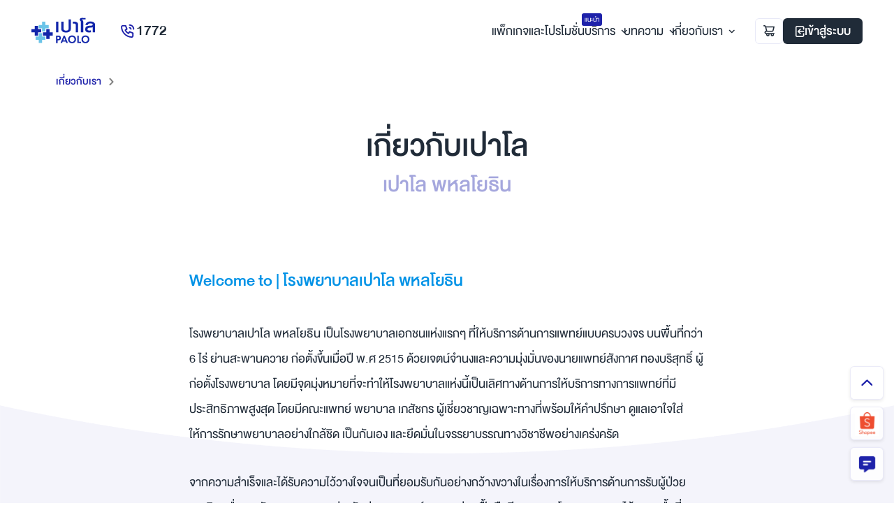

--- FILE ---
content_type: text/html; charset=utf-8
request_url: https://www.paolohospital.com/th-TH/phahol/AboutUs
body_size: 4177
content:
<!DOCTYPE html><html><head><meta charSet="utf-8"/><meta name="viewport" content="width=device-width, initial-scale = 1.0, maximum-scale=1.0, user-scalable=no"/><meta name="apple-mobile-web-app-capable" content="yes"/><meta name="robots" content="noindex, nofollow"/><title>โรงพยาบาลเปาโล | รักษาอย่างเข้าถึง ดูแลอย่างเข้าใจ | โรงพยาบาลเปาโล - Paolo Hospital</title><meta name="description" content="โรงพยาบาลเปาโล พร้อมดูแลสุขภาพคุณด้วยโปรแกรมตรวจสุขภาพที่ครบ ทันสมัย และใส่ใจทุกรายละเอียด. สะดวก รวดเร็ว ปลอดภัย!"/><meta name="keywords" content="โรงพยาบาลเปาโล"/><meta property="og:title" content="โรงพยาบาลเปาโล | รักษาอย่างเข้าถึง ดูแลอย่างเข้าใจ | โรงพยาบาลเปาโล - Paolo Hospital"/><meta property="og:description" content="โรงพยาบาลเปาโล พร้อมดูแลสุขภาพคุณด้วยโปรแกรมตรวจสุขภาพที่ครบ ทันสมัย และใส่ใจทุกรายละเอียด. สะดวก รวดเร็ว ปลอดภัย!"/><meta property="og:type" content="website"/><meta property="og:image" content="https://www.paolohospital.com/img/logo-pdf.jpg"/><meta property="og:url" content="https://www.paolohospital.com/th-TH/phahol/AboutUs"/><meta property="og:site_name" content="โรงพยาบาลเปาโล | รักษาอย่างเข้าถึง ดูแลอย่างเข้าใจ | โรงพยาบาลเปาโล - Paolo Hospital"/><meta name="twitter:card" content="summary_large_image"/><meta name="twitter:site" content="@PaoloHospital"/><meta name="twitter:creator" content="@PaoloHospital"/><meta itemProp="name" content="โรงพยาบาลเปาโล | รักษาอย่างเข้าถึง ดูแลอย่างเข้าใจ | โรงพยาบาลเปาโล - Paolo Hospital"/><meta itemProp="description" content=""/><meta itemProp="image" content="https://www.paolohospital.com/img/logo-pdf.jpg"/><meta name="google-site-verification" content="DUfCI2FLZO7zs7ZRfVmjAifsYPDmb6Kg1tLXRZ6bojo"/><link rel="shortcut icon" href="/img/favicon.ico" type="image/x-icon"/><link rel="icon" href="/img/favicon.ico" type="image/x-icon"/><meta name="next-head-count" content="22"/><link data-next-font="" rel="preconnect" href="/" crossorigin="anonymous"/><link rel="preload" href="/_next/static/css/46c2b8bede86e2d7.css" as="style"/><link rel="stylesheet" href="/_next/static/css/46c2b8bede86e2d7.css" data-n-g=""/><noscript data-n-css=""></noscript><script defer="" nomodule="" src="/_next/static/chunks/polyfills-42372ed130431b0a.js"></script><script src="/js/jquery-3.7.1.min.js" defer="" data-nscript="beforeInteractive"></script><script src="/js/bootstrap/popper.min.js" defer="" data-nscript="beforeInteractive"></script><script src="/js/bootstrap/bootstrap.min.js" defer="" data-nscript="beforeInteractive"></script><script src="/js/bootstrap-datepicker.js" defer="" data-nscript="beforeInteractive"></script><script src="/js/bootstrap-datepicker.th.min.js" defer="" data-nscript="beforeInteractive"></script><script src="/js/swiper.js" defer="" data-nscript="beforeInteractive"></script><script src="/js/custom.js" defer="" data-nscript="beforeInteractive"></script><script src="/_next/static/chunks/webpack-43fbccdc7ec5949d.js" defer=""></script><script src="/_next/static/chunks/framework-945b357d4a851f4b.js" defer=""></script><script src="/_next/static/chunks/main-021ace73121211fc.js" defer=""></script><script src="/_next/static/chunks/pages/_app-7d68d8e62818814b.js" defer=""></script><script src="/_next/static/chunks/3f06fcd6-c81e85897ebd7cbf.js" defer=""></script><script src="/_next/static/chunks/8738-dd019d983a0dcb08.js" defer=""></script><script src="/_next/static/chunks/1779-bec0d8c1047f5986.js" defer=""></script><script src="/_next/static/chunks/3154-b580b27b2c83702a.js" defer=""></script><script src="/_next/static/chunks/pages/%5BlangSlug%5D/%5BbranchSlug%5D/%5B...slug%5D-8f07db78480ea1d6.js" defer=""></script><script src="/_next/static/TUJmZ40oR15IyW-io744i/_buildManifest.js" defer=""></script><script src="/_next/static/TUJmZ40oR15IyW-io744i/_ssgManifest.js" defer=""></script></head><body><div id="__next"><header class="header"><div class="container"><div class="navbar-brand"><a href="/th-TH/center"><img src="/img/logo.svg" alt=""/></a></div><a class="callcenter" href="tel:1772"><span class="icons icon-phone"></span>1772</a><ul class="nav nav-main"><li><a href="/th-TH/center/Package"><span>แพ็กเกจและโปรโมชั่น <span class="badge">แนะนำ</span></span></a></li><li class="dropdown"><a data-bs-toggle="dropdown" data-bs-display="static" href="/th-TH/phahol/AboutUs#">บริการ<span class="icons arrow"></span></a><ul class="dropdown-menu default"><li><a href="/th-TH/center/Doctor">ค้นหาแพทย์<img class="svg-js icons" src="/img/icons/icon-user.svg" alt=""/></a></li><li><a href="/th-TH/center/Doctor/Consult">ปรึกษาแพทย์ออนไลน์<img class="svg-js icons" src="/img/icons/icon-chat.svg" alt=""/></a></li><li><a href="/th-TH/center/Doctor/Appointments">ทำนัด<img class="svg-js icons" src="/img/icons/icon-calender.svg" alt=""/></a></li><li><a href="/th-TH/center/Clinic">ศูนย์และคลินิก<img class="svg-js icons" src="/img/icons/icon-building.svg" alt=""/></a></li><li><a href="/th-TH/center/PatientVisitor">การเข้ารับบริการ<img class="svg-js icons" src="/img/icons/icon-clipboard-note.svg" alt=""/></a></li><li><a href="/th-TH/center/Deposit">ชำระค่าบริการ<img class="svg-js icons" src="/img/icons/icon-money-insert.svg" alt=""/></a></li></ul></li><li class="dropdown"><a data-bs-toggle="dropdown" data-bs-display="static" href="/th-TH/phahol/AboutUs#">บทความ<span class="icons arrow"></span></a><ul class="dropdown-menu default"><li><a href="/th-TH/center/Article">บทความสุขภาพ<img class="svg-js icons" src="/img/icons/icon-book-open.svg" alt=""/></a></li><li><a href="/th-TH/center/Testimonial">จากใจผู้ใช้บริการ<img class="svg-js icons" src="/img/icons/icon-users-alt.svg" alt=""/></a></li><li><a href="/th-TH/center/Category/NewsEvents">ข่าวสารและกิจกรรม<img class="svg-js icons" src="/img/icons/icon-newspaper.svg" alt=""/></a></li></ul></li><li class="dropdown"><a data-bs-toggle="dropdown" data-bs-display="static" href="/th-TH/phahol/AboutUs#">เกี่ยวกับเรา<span class="icons arrow"></span></a><ul class="dropdown-menu default"><li><a class="url" data-bs-toggle="modal" href="/th-TH/phahol/AboutUs#modalAbout">ข้อมูลโรงพยาบาล<img class="svg-js icons" src="/img/icons/icon-info-circle.svg" alt=""/></a></li><li><a class="url" data-bs-toggle="modal" href="/th-TH/phahol/AboutUs#modalContact">ติดต่อเรา<img class="svg-js icons" src="/img/icons/icon-chat.svg" alt=""/></a></li><li><a class="url" data-bs-toggle="modal" href="/th-TH/phahol/AboutUs#modalVision">วิสัยทัศน์และพันธกิจ<img class="svg-js icons" src="/img/icons/icon-medal.svg" alt=""/></a></li><li><a class="url" data-bs-toggle="modal" href="/th-TH/phahol/AboutUs#modalChairman">สาสน์จากผู้บริหารสูงสุด<img class="svg-js icons" src="/img/icons/icon-note.svg" alt=""/></a></li><li><a class="url" href="/th-TH/phahol/AboutUs#">ร่วมงานกับเรา<img class="svg-js icons" src="/img/icons/icon-bag.svg" alt=""/></a></li><li><a class="url" data-bs-toggle="modal" href="/th-TH/phahol/AboutUs#modal360view">360ํ view<img class="svg-js icons" src="/img/icons/icon-eye.svg" alt=""/></a></li></ul></li><li class="dropdown d-none"><a data-bs-toggle="dropdown" data-bs-display="static" href="/th-TH/phahol/AboutUs#">TH<span class="icons arrow"></span></a><ul class="dropdown-menu default lang"><li><a href="/">TH</a></li><li><a href="/en">EN</a></li></ul></li></ul><ul class="nav nav-genaral"><li class="d-device-block"><a class="btn btn-outline" href="tel:1772"><img class="svg-js" src="/img/icons/icon-phone-call-2.svg" alt=""/></a></li><li><button class="btn btn-outline url"><img class="svg-js" src="/img/icons/icon-cart.svg" alt=""/><span class="badge circle"></span></button></li><li class="d-device-none dropdown profile"><a class="btn" href="/th-TH/phahol/Customer/Login"><img class="svg-js login" src="/img/icons/icon-login.svg" alt=""/> เข้าสู่ระบบ</a></li><li class="d-device-block"><a class="btn btn-link" data-bs-toggle="offcanvas" href="/th-TH/phahol/AboutUs#offcanvasMenu"><img class="svg-js" src="/img/icons/icon-menu-bars.svg" alt=""/></a></li></ul></div></header><div class="offcanvas offcanvas-menu offcanvas-end" data-bs-backdrop="false" id="offcanvasMenu"><div class="offcanvas-header"><div class="navbar-brand"><img src="/img/logo.svg" alt=""/></div><button type="button" class="btn-close" data-bs-dismiss="offcanvas"></button></div><div class="offcanvas-body"><div class="form-group has-button"><div class="group"><span class="icons icon-search w-20 left"></span><input type="text" class="form-control" placeholder="อาการ, ชื่อแพทย์, ..."/></div><button class="btn btn-link" type="button">ค้นหา</button></div><div class="offcanvas-accordion"><div class="accordion-item"><h6 data-bs-toggle="collapse" data-bs-target="#menu-1">บริการ</h6><div id="menu-1" class="accordion-collapse collapse" data-bs-parent=".offcanvas-accordion"><ul class="nav"><li><a href="/th-TH/center/Package"><img class="svg-js icons" src="/img/icons/icon-plus-square.svg" alt=""/>แพ็กเกจและโปรโมชั่น<span class="badge">แนะนำ</span></a></li><li><a href="/th-TH/center/Doctor"><img class="svg-js icons" src="/img/icons/icon-user.svg" alt=""/>ค้นหาแพทย์</a></li><li><a href="/th-TH/center/Doctor/Consult"><img class="svg-js icons" src="/img/icons/icon-chat.svg" alt=""/>ปรึกษาแพทย์ออนไลน์</a></li><li><a href="/th-TH/center/Doctor/Appointments"><img class="svg-js icons" src="/img/icons/icon-calender.svg" alt=""/>ทำนัด</a></li><li><a href="/th-TH/center/Clinic"><img class="svg-js icons" src="/img/icons/icon-building.svg" alt=""/>ศูนย์และคลินิก</a></li><li><a href="/th-TH/center/PatientVisitor"><img class="svg-js icons" src="/img/icons/icon-clipboard-note.svg" alt=""/>การเข้ารับบริการ</a></li><li><a href="/th-TH/center/Deposit"><img class="svg-js icons" src="/img/icons/icon-money-insert.svg" alt=""/>ชำระค่าบริการ</a></li></ul></div></div><div class="accordion-item"><h6 data-bs-toggle="collapse" data-bs-target="#menu-2">บทความ</h6><div id="menu-2" class="accordion-collapse collapse" data-bs-parent=".offcanvas-accordion"><ul class="nav"><li><a href="/th-TH/center/Article"><img class="svg-js icons" src="/img/icons/icon-book-open.svg" alt=""/>บทความสุขภาพ</a></li><li><a href="/th-TH/center/Testimonial"><img class="svg-js icons" src="/img/icons/icon-users-alt.svg" alt=""/>จากใจผู้ใช้บริการ</a></li><li><a href="/th-TH/center/Category/NewsEvents"><img class="svg-js icons" src="/img/icons/icon-newspaper.svg" alt=""/>ข่าวสารและกิจกรรม</a></li></ul></div></div><div class="accordion-item"><h6 data-bs-toggle="collapse" data-bs-target="#menu-3">เกี่ยวกับเรา</h6><div id="menu-3" class="accordion-collapse collapse" data-bs-parent=".offcanvas-accordion"><ul class="nav"><li><a class="url" data-bs-toggle="modal" href="/th-TH/phahol/AboutUs#modalAbout"><img class="svg-js icons" src="/img/icons/icon-info-circle.svg" alt=""/>ข้อมูลโรงพยาบาล</a></li><li><a class="url" data-bs-toggle="modal" href="/th-TH/phahol/AboutUs#modalContact"><img class="svg-js icons" src="/img/icons/icon-chat.svg" alt=""/>ติดต่อเรา</a></li><li><a class="url" data-bs-toggle="modal" href="/th-TH/phahol/AboutUs#modalVision"><img class="svg-js icons" src="/img/icons/icon-medal.svg" alt=""/>วิสัยทัศน์และพันธกิจ</a></li><li><a class="url" data-bs-toggle="modal" href="/th-TH/phahol/AboutUs#modalChairman"><img class="svg-js icons" src="/img/icons/icon-note.svg" alt=""/>สาสน์จากผู้บริหารสูงสุด</a></li><li><a class="url" data-bs-toggle="modal" href="/th-TH/center/joinus"><img class="svg-js icons" src="/img/icons/icon-bag.svg" alt=""/>ร่วมงานกับเรา</a></li><li><a class="url" data-bs-toggle="modal" href="/th-TH/phahol/AboutUs#modal360view"><img class="svg-js icons" src="/img/icons/icon-eye.svg" alt=""/>360ํ view</a></li></ul></div></div><div class="accordion-item"><h6 data-bs-toggle="collapse" data-bs-target="#menu-4">สาขาของเรา</h6><div id="menu-4" class="accordion-collapse collapse" data-bs-parent=".offcanvas-accordion"><ul class="nav disc"></ul></div></div></div></div><div class="offcanvas-footer"><div class="dropdown profile"></div><div class="lang"><a class="active" href="/">TH</a><span class="vr"></span><a href="/en">EN</a></div></div></div><div id="nocartModal" class="modal modal-success fade"><div class="modal-dialog modal-dialog-centered"><div class="modal-content"><h5 class="text-success">ยังไม่มีสินค้าในตะกร้า</h5></div></div></div><div class="page p-0"><div class="section section-followus wow fadeIn"><div class="container"><div class="navbar-brand"><img src="/img/logo.svg" alt=""/></div><div class="section-group"><div class="form-group has-button w-375"><div class="group"><span class="icons icon-envelope left"></span><input type="text" class="form-control" placeholder="สมัครรับข่าวสาร"/></div><button class="btn btn-link" type="button">ยืนยัน</button></div><div class="followus"></div></div></div></div><footer class="footer wow fadeIn"><div class="footer-primary"><div class="container"><div class="footer-contact"><div class="contact-item"><a class="card-link" href="tel:1772"></a><div class="icons"><img class="svg-js gray" src="/img/icons/icon-phone-call-2.svg" alt=""/></div><div class="info"><p>เบอร์โทร</p><h4>1772</h4></div></div><div class="contact-item"><a class="card-link" href="/cdn-cgi/l/email-protection#4333222c2f2c0333222c2f2c2b2c30332a37222f6d202c2e"></a><div class="icons mail"><img class="svg-js gray" src="/img/icons/icon-envelope.svg" alt=""/></div><div class="info"><p>อีเมล</p><h4><a href="/cdn-cgi/l/email-protection" class="__cf_email__" data-cfemail="2050414f4c4f6050414f4c4f484f53504954414c0e434f4d">[email&#160;protected]</a></h4></div></div></div><div class="footer-accordion footer-group"><div class="col"><h6 data-bs-toggle="collapse" data-bs-target="#navfooter1"><small>สาขาของเรา</small></h6><div id="navfooter1" class="accordion-collapse collapse" data-bs-parent=".footer-accordion"><ul class="nav nav-footer dics"></ul></div></div><div class="col"><h6 data-bs-toggle="collapse" data-bs-target="#navfooter2"><small>บริการ</small></h6><div id="navfooter2" class="accordion-collapse collapse" data-bs-parent=".footer-accordion"><ul class="nav nav-footer"><li><a href="/th-TH/center/Package">แพ็กเกจและโปรโมชั่น</a></li><li><a href="/th-TH/center/Doctor">ค้นหาแพทย์</a></li><li><a href="/th-TH/center/Doctor/Consult">ปรึกษาแพทย์ออนไลน์</a></li><li><a href="/th-TH/center/PatientVisitor">การเข้ารับบริการ</a></li><li><a href="/th-TH/center/Doctor/Appointments">ทำนัด</a></li><li><a href="/th-TH/center/Clinic">ศูนย์และคลินิก</a></li><li><a href="/th-TH/center/Deposit">ชำระค่าบริการ</a></li></ul></div></div><div class="col"><h6 data-bs-toggle="collapse" data-bs-target="#navfooter3"><small>บทความ</small></h6><div id="navfooter3" class="accordion-collapse collapse" data-bs-parent=".footer-accordion"><ul class="nav nav-footer"><li><a href="/th-TH/center/Article">บทความสุขภาพ</a></li><li><a href="/th-TH/center/Testimonial">จากใจผู้ใช้บริการ</a></li><li><a href="/th-TH/center/Category/NewsEvents">ข่าวสารและกิจกรรม</a></li></ul></div></div><div class="col"><h6 data-bs-toggle="collapse" data-bs-target="#navfooter4"><small>เกี่ยวกับเรา</small></h6><div id="navfooter4" class="accordion-collapse collapse" data-bs-parent=".footer-accordion"><ul class="nav nav-footer"><li><a data-bs-toggle="modal" href="/th-TH/phahol/AboutUs#modalAbout">ข้อมูลโรงพยาบาล</a></li><li><a data-bs-toggle="modal" href="/th-TH/phahol/AboutUs#modalContact">ติดต่อเรา</a></li><li><a data-bs-toggle="modal" href="/th-TH/phahol/AboutUs#modalVision">วิสัยทัศน์และพันธกิจ</a></li><li><a data-bs-toggle="modal" href="/th-TH/phahol/AboutUs#modalChairman">สาส์นจากผู้บริหารสูงสุด</a></li><li><a href="/th-TH/phahol/AboutUs#">ร่วมงานกับเรา</a></li></ul></div></div></div></div></div><div class="footer-secondary"><div class="container"><div class="col"><div class="link-group d-flex"><h6><a href="/th-TH/phahol/AboutUs#"><small>นโยบายความเป็นส่วนตัว</small></a></h6><div class="vr"></div><h6><a href="/th-TH/phahol/AboutUs#"><small>นโยบาย Cookie</small></a></h6></div><h6 class="d-none d-sm-block"><small class="gray">© 2024 Paolo Hospital. All Right Reserved</small></h6></div><div class="col col-left"><p class="d-sm-none d-block"><small>© 2024 Paolo Hospital.<br/>All Right Reserved</small></p><div class="bdms"><p>A MEMBER OF</p><img src="/img/thumb/bdms.png" alt=""/></div><div class="vr"></div><div class="dbd d-none"><a title="กรมพัฒนาธุรกิจการค้า Trustmarkthai" href="/th-TH/phahol/AboutUs#"><img src="/img/thumb/dbd.png" alt=""/></a></div></div></div></div></footer><div class="sticky-buttons"><button class="btn btn-outline totop" type="button"><img src="/img/icons/icon-arrow-blue-2.svg" alt=""/></button><a class="btn btn-outline" target="_blank" href="https://shopee.co.th/paolohospital_official"><img class="icons" src="/img/thumb/shopee.png" alt=""/></a><div class="button-group"><button class="btn btn-outline btn-collapse" type="button" data-bs-toggle="collapse" data-bs-target="#collapseBtn"><img class="icons" src="/img/thumb/chat.png" alt=""/></button><div class="collapse" id="collapseBtn"><div class="d-block"><a class="btn btn-outline" target="_blank" href="https://page.line.me/545ssmha"><img class="icons" src="/img/thumb/line.png" alt=""/></a><a class="btn btn-outline" target="_blank" href="https://www.facebook.com/messages/t/323734698408492"><img class="icons" src="/img/thumb/messenger.png" alt=""/></a><button class="btn close" type="button" data-bs-toggle="collapse" data-bs-target="#collapseBtn"><img class="svg-js" src="/img/icons/icon-mene-close.svg" alt=""/></button></div></div></div></div><div id="modalBranch" class="modal modal-655 modal-about-branch fade"><div class="modal-dialog modal-dialog-centered"><div class="modal-content"><div class="modal-header"><div class="d-flex"><div class="card-icon"><img class="svg-js" src="/img/icons/icon-map-marker.svg" alt=""/></div><h5>เลือกสาขารพ.</h5></div><button type="button" class="btn-close" data-bs-dismiss="modal"></button></div><div class="modal-body"><div class="row g-2-custom mb-2"></div></div></div></div></div><div id="modalAbout" class="modal modal-655 modal-about-branch fade"><div class="modal-dialog modal-dialog-centered"><div class="modal-content"><div class="modal-header"><div class="d-flex"><div class="card-icon"><img class="svg-js" src="/img/icons/icon-map-marker.svg" alt=""/></div><h5>เลือกสาขารพ.</h5></div><button type="button" class="btn-close" data-bs-dismiss="modal"></button></div><div class="modal-body"><div class="row g-2-custom mb-2"></div></div></div></div></div><div id="modalVision" class="modal modal-655 modal-about-branch fade"><div class="modal-dialog modal-dialog-centered"><div class="modal-content"><div class="modal-header"><div class="d-flex"><div class="card-icon"><img class="svg-js" src="/img/icons/icon-map-marker.svg" alt=""/></div><h5>เลือกสาขารพ.</h5></div><button type="button" class="btn-close" data-bs-dismiss="modal"></button></div><div class="modal-body"><div class="row g-2-custom mb-2"></div></div></div></div></div><div id="modalChairman" class="modal modal-655 modal-about-branch fade"><div class="modal-dialog modal-dialog-centered"><div class="modal-content"><div class="modal-header"><div class="d-flex"><div class="card-icon"><img class="svg-js" src="/img/icons/icon-map-marker.svg" alt=""/></div><h5>เลือกสาขารพ.</h5></div><button type="button" class="btn-close" data-bs-dismiss="modal"></button></div><div class="modal-body"><div class="row g-2-custom mb-2"></div></div></div></div></div><div id="modalContact" class="modal modal-655 modal-about-branch fade"><div class="modal-dialog modal-dialog-centered"><div class="modal-content"><div class="modal-header"><div class="d-flex"><div class="card-icon"><img class="svg-js" src="/img/icons/icon-map-marker.svg" alt=""/></div><h5>เลือกสาขารพ.</h5></div><button type="button" class="btn-close" data-bs-dismiss="modal"></button></div><div class="modal-body"><div class="row g-2-custom mb-2"></div></div></div></div></div><div id="modal360view" class="modal modal-655 modal-about-branch fade"><div class="modal-dialog modal-dialog-centered"><div class="modal-content"><div class="modal-header"><div class="d-flex"><div class="card-icon"><img class="svg-js" src="/img/icons/icon-map-marker.svg" alt=""/></div><h5>เลือกสาขารพ.</h5></div><button type="button" class="btn-close" data-bs-dismiss="modal"></button></div><div class="modal-body"><div class="row g-2-custom mb-2"></div></div></div></div></div><div id="modalCart" class="modal modal-655 modal-about-branch fade"><div class="modal-dialog modal-dialog-centered"><div class="modal-content"><div class="modal-header"><div class="d-flex"><div class="card-icon"><img class="svg-js" src="/img/icons/icon-cart-3.svg" alt=""/></div><h5>ตะกร้าสินค้าของคุณ</h5></div><button type="button" class="btn-close" data-bs-dismiss="modal"></button></div><div class="modal-body"><div class="row g-2-custom mb-2"><p class="text-center">ยังไม่มีสินค้าในตะกร้า</p></div></div></div></div></div><div id="modalRoom" class="modal modal-655 modal-about-branch fade"><div class="modal-dialog modal-dialog-centered"><div class="modal-content"><div class="modal-header"><div class="d-flex"><div class="card-icon"><img class="svg-js" src="/img/icons/icon-map-marker.svg" alt=""/></div><h5>เลือกสาขารพ.</h5></div><button type="button" class="btn-close" data-bs-dismiss="modal"></button></div><div class="modal-body"><div class="row g-2-custom mb-2"></div></div></div></div></div></div></div><script data-cfasync="false" src="/cdn-cgi/scripts/5c5dd728/cloudflare-static/email-decode.min.js"></script><script id="__NEXT_DATA__" type="application/json">{"props":{"pageProps":{"langSlug":"th-TH","branchSlug":"phahol","slug":["AboutUs"],"rootSlug":"/th-TH/phahol/"},"__N_SSP":true},"page":"/[langSlug]/[branchSlug]/[...slug]","query":{"langSlug":"th-TH","branchSlug":"phahol","slug":["AboutUs"]},"buildId":"TUJmZ40oR15IyW-io744i","isFallback":false,"isExperimentalCompile":false,"gssp":true,"scriptLoader":[]}</script></body></html>

--- FILE ---
content_type: text/css; charset=UTF-8
request_url: https://www.paolohospital.com/_next/static/css/46c2b8bede86e2d7.css
body_size: 62072
content:
@charset "UTF-8";:root{--bs-blue:#0d6efd;--bs-indigo:#6610f2;--bs-purple:#6f42c1;--bs-pink:#d63384;--bs-red:#dc3545;--bs-orange:#fd7e14;--bs-yellow:#ffc107;--bs-green:#198754;--bs-teal:#20c997;--bs-cyan:#0dcaf0;--bs-black:#000;--bs-white:#fff;--bs-gray:#6c757d;--bs-gray-dark:#343a40;--bs-gray-100:#f8f9fa;--bs-gray-200:#e9ecef;--bs-gray-300:#dee2e6;--bs-gray-400:#ced4da;--bs-gray-500:#adb5bd;--bs-gray-600:#6c757d;--bs-gray-700:#495057;--bs-gray-800:#343a40;--bs-gray-900:#212529;--bs-primary:#0d6efd;--bs-secondary:#6c757d;--bs-success:#198754;--bs-info:#0dcaf0;--bs-warning:#ffc107;--bs-danger:#dc3545;--bs-light:#f8f9fa;--bs-dark:#212529;--bs-primary-rgb:13,110,253;--bs-secondary-rgb:108,117,125;--bs-success-rgb:25,135,84;--bs-info-rgb:13,202,240;--bs-warning-rgb:255,193,7;--bs-danger-rgb:220,53,69;--bs-light-rgb:248,249,250;--bs-dark-rgb:33,37,41;--bs-white-rgb:255,255,255;--bs-black-rgb:0,0,0;--bs-body-color-rgb:33,37,41;--bs-body-bg-rgb:255,255,255;--bs-font-sans-serif:system-ui,-apple-system,"Segoe UI",Roboto,"Helvetica Neue","Noto Sans","Liberation Sans",Arial,sans-serif,"Apple Color Emoji","Segoe UI Emoji","Segoe UI Symbol","Noto Color Emoji";--bs-font-monospace:SFMono-Regular,Menlo,Monaco,Consolas,"Liberation Mono","Courier New",monospace;--bs-gradient:linear-gradient(180deg,hsla(0,0%,100%,.15),hsla(0,0%,100%,0));--bs-body-font-family:var(--bs-font-sans-serif);--bs-body-font-size:1rem;--bs-body-font-weight:400;--bs-body-line-height:1.5;--bs-body-color:#212529;--bs-border-width:1px;--bs-border-style:solid;--bs-border-color:#dee2e6;--bs-border-color-translucent:rgba(0,0,0,.175);--bs-border-radius:0.375rem;--bs-border-radius-sm:0.25rem;--bs-border-radius-lg:0.5rem;--bs-border-radius-xl:1rem;--bs-border-radius-2xl:2rem;--bs-border-radius-pill:50rem;--bs-link-color:#0d6efd;--bs-link-hover-color:#0a58ca;--bs-code-color:#d63384;--bs-highlight-bg:#fff3cd}*,:after,:before{box-sizing:border-box}@media (prefers-reduced-motion:no-preference){:root{scroll-behavior:smooth}}body{font-family:var(--bs-body-font-family);font-size:var(--bs-body-font-size);font-weight:var(--bs-body-font-weight);line-height:var(--bs-body-line-height);color:var(--bs-body-color);text-align:var(--bs-body-text-align);background-color:var(--bs-body-bg);-webkit-text-size-adjust:100%;-webkit-tap-highlight-color:transparent}hr{margin:1rem 0;color:inherit;border:0;border-top:1px solid;opacity:.25}.h1,.h2,.h3,.h4,.h5,.h6,h1,h2,h3,h4,h5,h6{margin-top:0;margin-bottom:.5rem;font-weight:500;line-height:1.2}.h1,h1{font-size:calc(1.375rem + 1.5vw)}@media (min-width:1200px){.h1,h1{font-size:2.5rem}}.h2,h2{font-size:calc(1.325rem + .9vw)}@media (min-width:1200px){.h2,h2{font-size:2rem}}.h3,h3{font-size:calc(1.3rem + .6vw)}@media (min-width:1200px){.h3,h3{font-size:1.75rem}}.h4,h4{font-size:calc(1.275rem + .3vw)}@media (min-width:1200px){.h4,h4{font-size:1.5rem}}.h5,h5{font-size:1.25rem}.h6,h6{font-size:1rem}p{margin-top:0;margin-bottom:1rem}abbr[title]{-webkit-text-decoration:underline dotted;text-decoration:underline dotted;cursor:help;-webkit-text-decoration-skip-ink:none;text-decoration-skip-ink:none}address{margin-bottom:1rem;font-style:normal;line-height:inherit}ol,ul{padding-left:2rem}dl,ol,ul{margin-top:0;margin-bottom:1rem}ol ol,ol ul,ul ol,ul ul{margin-bottom:0}dt{font-weight:700}dd{margin-bottom:.5rem;margin-left:0}blockquote{margin:0 0 1rem}b,strong{font-weight:bolder}.small,small{font-size:.875em}.mark,mark{padding:.1875em;background-color:var(--bs-highlight-bg)}sub,sup{position:relative;font-size:.75em;line-height:0;vertical-align:baseline}sub{bottom:-.25em}sup{top:-.5em}a{color:var(--bs-link-color);text-decoration:underline}a:hover{color:var(--bs-link-hover-color)}a:not([href]):not([class]),a:not([href]):not([class]):hover{color:inherit;text-decoration:none}code,kbd,pre,samp{font-family:var(--bs-font-monospace);font-size:1em}pre{display:block;margin-top:0;margin-bottom:1rem;overflow:auto;font-size:.875em}pre code{font-size:inherit;color:inherit;word-break:normal}code{font-size:.875em;color:var(--bs-code-color);word-wrap:break-word}a>code{color:inherit}kbd{padding:.1875rem .375rem;font-size:.875em;color:var(--bs-body-bg);background-color:var(--bs-body-color);border-radius:.25rem}kbd kbd{padding:0;font-size:1em}figure{margin:0 0 1rem}img,svg{vertical-align:middle}table{caption-side:bottom;border-collapse:collapse}caption{padding-top:.5rem;padding-bottom:.5rem;color:#6c757d;text-align:left}th{text-align:inherit;text-align:-webkit-match-parent}tbody,td,tfoot,th,thead,tr{border:0 solid;border-color:inherit}label{display:inline-block}button{border-radius:0}button:focus:not(:focus-visible){outline:0}button,input,optgroup,select,textarea{margin:0;font-family:inherit;font-size:inherit;line-height:inherit}button,select{text-transform:none}[role=button]{cursor:pointer}select{word-wrap:normal}select:disabled{opacity:1}[list]:not([type=date]):not([type=datetime-local]):not([type=month]):not([type=week]):not([type=time])::-webkit-calendar-picker-indicator{display:none!important}[type=button],[type=reset],[type=submit],button{-webkit-appearance:button}[type=button]:not(:disabled),[type=reset]:not(:disabled),[type=submit]:not(:disabled),button:not(:disabled){cursor:pointer}::-moz-focus-inner{padding:0;border-style:none}textarea{resize:vertical}fieldset{min-width:0;padding:0;margin:0;border:0}legend{float:left;width:100%;padding:0;margin-bottom:.5rem;font-size:calc(1.275rem + .3vw);line-height:inherit}@media (min-width:1200px){legend{font-size:1.5rem}}legend+*{clear:left}::-webkit-datetime-edit-day-field,::-webkit-datetime-edit-fields-wrapper,::-webkit-datetime-edit-hour-field,::-webkit-datetime-edit-minute,::-webkit-datetime-edit-month-field,::-webkit-datetime-edit-text,::-webkit-datetime-edit-year-field{padding:0}::-webkit-inner-spin-button{height:auto}[type=search]{outline-offset:-2px;-webkit-appearance:textfield}::-webkit-search-decoration{-webkit-appearance:none}::-webkit-color-swatch-wrapper{padding:0}::-webkit-file-upload-button{font:inherit;-webkit-appearance:button}::file-selector-button{font:inherit;-webkit-appearance:button}output{display:inline-block}iframe{border:0}summary{display:list-item;cursor:pointer}progress{vertical-align:baseline}[hidden]{display:none!important}.lead{font-size:1.25rem;font-weight:300}.display-1{font-size:calc(1.625rem + 4.5vw);font-weight:300;line-height:1.2}@media (min-width:1200px){.display-1{font-size:5rem}}.display-2{font-size:calc(1.575rem + 3.9vw);font-weight:300;line-height:1.2}@media (min-width:1200px){.display-2{font-size:4.5rem}}.display-3{font-size:calc(1.525rem + 3.3vw);font-weight:300;line-height:1.2}@media (min-width:1200px){.display-3{font-size:4rem}}.display-4{font-size:calc(1.475rem + 2.7vw);font-weight:300;line-height:1.2}@media (min-width:1200px){.display-4{font-size:3.5rem}}.display-5{font-size:calc(1.425rem + 2.1vw);font-weight:300;line-height:1.2}@media (min-width:1200px){.display-5{font-size:3rem}}.display-6{font-size:calc(1.375rem + 1.5vw);font-weight:300;line-height:1.2}@media (min-width:1200px){.display-6{font-size:2.5rem}}.list-inline,.list-unstyled{padding-left:0;list-style:none}.list-inline-item{display:inline-block}.list-inline-item:not(:last-child){margin-right:.5rem}.initialism{font-size:.875em;text-transform:uppercase}.blockquote{margin-bottom:1rem;font-size:1.25rem}.blockquote>:last-child{margin-bottom:0}.blockquote-footer{margin-top:-1rem;margin-bottom:1rem;font-size:.875em;color:#6c757d}.blockquote-footer:before{content:"— "}.img-fluid,.img-thumbnail{max-width:100%;height:auto}.img-thumbnail{padding:.25rem;background-color:#fff;border:1px solid var(--bs-border-color);border-radius:.375rem}.figure{display:inline-block}.figure-img{margin-bottom:.5rem;line-height:1}.figure-caption{font-size:.875em;color:#6c757d}.container,.container-fluid,.container-lg,.container-md,.container-sm,.container-xl,.container-xxl{--bs-gutter-x:1.5rem;--bs-gutter-y:0;width:100%;padding-right:calc(var(--bs-gutter-x) * .5);padding-left:calc(var(--bs-gutter-x) * .5);margin-right:auto;margin-left:auto}@media (min-width:576px){.container,.container-sm{max-width:540px}}@media (min-width:768px){.container,.container-md,.container-sm{max-width:720px}}@media (min-width:992px){.container,.container-lg,.container-md,.container-sm{max-width:960px}}@media (min-width:1200px){.container,.container-lg,.container-md,.container-sm,.container-xl{max-width:1140px}}@media (min-width:1400px){.container,.container-lg,.container-md,.container-sm,.container-xl,.container-xxl{max-width:1320px}}.row{--bs-gutter-x:1.5rem;--bs-gutter-y:0;display:flex;flex-wrap:wrap;margin-top:calc(-1 * var(--bs-gutter-y));margin-right:calc(-.5 * var(--bs-gutter-x));margin-left:calc(-.5 * var(--bs-gutter-x))}.row>*{flex-shrink:0;width:100%;max-width:100%;padding-right:calc(var(--bs-gutter-x) * .5);padding-left:calc(var(--bs-gutter-x) * .5);margin-top:var(--bs-gutter-y)}.col{flex:1 0}.row-cols-auto>*{flex:0 0 auto;width:auto}.row-cols-1>*{flex:0 0 auto;width:100%}.row-cols-2>*{flex:0 0 auto;width:50%}.row-cols-3>*{flex:0 0 auto;width:33.3333333333%}.row-cols-4>*{flex:0 0 auto;width:25%}.row-cols-5>*{flex:0 0 auto;width:20%}.row-cols-6>*{flex:0 0 auto;width:16.6666666667%}.col-auto{flex:0 0 auto;width:auto}.col-1{flex:0 0 auto;width:8.33333333%}.col-2{flex:0 0 auto;width:16.66666667%}.col-3{flex:0 0 auto;width:25%}.col-4{flex:0 0 auto;width:33.33333333%}.col-5{flex:0 0 auto;width:41.66666667%}.col-6{flex:0 0 auto;width:50%}.col-7{flex:0 0 auto;width:58.33333333%}.col-8{flex:0 0 auto;width:66.66666667%}.col-9{flex:0 0 auto;width:75%}.col-10{flex:0 0 auto;width:83.33333333%}.col-11{flex:0 0 auto;width:91.66666667%}.col-12{flex:0 0 auto;width:100%}.offset-1{margin-left:8.33333333%}.offset-2{margin-left:16.66666667%}.offset-3{margin-left:25%}.offset-4{margin-left:33.33333333%}.offset-5{margin-left:41.66666667%}.offset-6{margin-left:50%}.offset-7{margin-left:58.33333333%}.offset-8{margin-left:66.66666667%}.offset-9{margin-left:75%}.offset-10{margin-left:83.33333333%}.offset-11{margin-left:91.66666667%}.g-0,.gx-0{--bs-gutter-x:0}.g-0,.gy-0{--bs-gutter-y:0}.g-1,.gx-1{--bs-gutter-x:0.25rem}.g-1,.gy-1{--bs-gutter-y:0.25rem}.g-2,.gx-2{--bs-gutter-x:0.5rem}.g-2,.gy-2{--bs-gutter-y:0.5rem}.g-3,.gx-3{--bs-gutter-x:1rem}.g-3,.gy-3{--bs-gutter-y:1rem}.g-4,.gx-4{--bs-gutter-x:1.5rem}.g-4,.gy-4{--bs-gutter-y:1.5rem}.g-5,.gx-5{--bs-gutter-x:3rem}.g-5,.gy-5{--bs-gutter-y:3rem}@media (min-width:576px){.col-sm{flex:1 0}.row-cols-sm-auto>*{flex:0 0 auto;width:auto}.row-cols-sm-1>*{flex:0 0 auto;width:100%}.row-cols-sm-2>*{flex:0 0 auto;width:50%}.row-cols-sm-3>*{flex:0 0 auto;width:33.3333333333%}.row-cols-sm-4>*{flex:0 0 auto;width:25%}.row-cols-sm-5>*{flex:0 0 auto;width:20%}.row-cols-sm-6>*{flex:0 0 auto;width:16.6666666667%}.col-sm-auto{flex:0 0 auto;width:auto}.col-sm-1{flex:0 0 auto;width:8.33333333%}.col-sm-2{flex:0 0 auto;width:16.66666667%}.col-sm-3{flex:0 0 auto;width:25%}.col-sm-4{flex:0 0 auto;width:33.33333333%}.col-sm-5{flex:0 0 auto;width:41.66666667%}.col-sm-6{flex:0 0 auto;width:50%}.col-sm-7{flex:0 0 auto;width:58.33333333%}.col-sm-8{flex:0 0 auto;width:66.66666667%}.col-sm-9{flex:0 0 auto;width:75%}.col-sm-10{flex:0 0 auto;width:83.33333333%}.col-sm-11{flex:0 0 auto;width:91.66666667%}.col-sm-12{flex:0 0 auto;width:100%}.offset-sm-0{margin-left:0}.offset-sm-1{margin-left:8.33333333%}.offset-sm-2{margin-left:16.66666667%}.offset-sm-3{margin-left:25%}.offset-sm-4{margin-left:33.33333333%}.offset-sm-5{margin-left:41.66666667%}.offset-sm-6{margin-left:50%}.offset-sm-7{margin-left:58.33333333%}.offset-sm-8{margin-left:66.66666667%}.offset-sm-9{margin-left:75%}.offset-sm-10{margin-left:83.33333333%}.offset-sm-11{margin-left:91.66666667%}.g-sm-0,.gx-sm-0{--bs-gutter-x:0}.g-sm-0,.gy-sm-0{--bs-gutter-y:0}.g-sm-1,.gx-sm-1{--bs-gutter-x:0.25rem}.g-sm-1,.gy-sm-1{--bs-gutter-y:0.25rem}.g-sm-2,.gx-sm-2{--bs-gutter-x:0.5rem}.g-sm-2,.gy-sm-2{--bs-gutter-y:0.5rem}.g-sm-3,.gx-sm-3{--bs-gutter-x:1rem}.g-sm-3,.gy-sm-3{--bs-gutter-y:1rem}.g-sm-4,.gx-sm-4{--bs-gutter-x:1.5rem}.g-sm-4,.gy-sm-4{--bs-gutter-y:1.5rem}.g-sm-5,.gx-sm-5{--bs-gutter-x:3rem}.g-sm-5,.gy-sm-5{--bs-gutter-y:3rem}}@media (min-width:768px){.col-md{flex:1 0}.row-cols-md-auto>*{flex:0 0 auto;width:auto}.row-cols-md-1>*{flex:0 0 auto;width:100%}.row-cols-md-2>*{flex:0 0 auto;width:50%}.row-cols-md-3>*{flex:0 0 auto;width:33.3333333333%}.row-cols-md-4>*{flex:0 0 auto;width:25%}.row-cols-md-5>*{flex:0 0 auto;width:20%}.row-cols-md-6>*{flex:0 0 auto;width:16.6666666667%}.col-md-auto{flex:0 0 auto;width:auto}.col-md-1{flex:0 0 auto;width:8.33333333%}.col-md-2{flex:0 0 auto;width:16.66666667%}.col-md-3{flex:0 0 auto;width:25%}.col-md-4{flex:0 0 auto;width:33.33333333%}.col-md-5{flex:0 0 auto;width:41.66666667%}.col-md-6{flex:0 0 auto;width:50%}.col-md-7{flex:0 0 auto;width:58.33333333%}.col-md-8{flex:0 0 auto;width:66.66666667%}.col-md-9{flex:0 0 auto;width:75%}.col-md-10{flex:0 0 auto;width:83.33333333%}.col-md-11{flex:0 0 auto;width:91.66666667%}.col-md-12{flex:0 0 auto;width:100%}.offset-md-0{margin-left:0}.offset-md-1{margin-left:8.33333333%}.offset-md-2{margin-left:16.66666667%}.offset-md-3{margin-left:25%}.offset-md-4{margin-left:33.33333333%}.offset-md-5{margin-left:41.66666667%}.offset-md-6{margin-left:50%}.offset-md-7{margin-left:58.33333333%}.offset-md-8{margin-left:66.66666667%}.offset-md-9{margin-left:75%}.offset-md-10{margin-left:83.33333333%}.offset-md-11{margin-left:91.66666667%}.g-md-0,.gx-md-0{--bs-gutter-x:0}.g-md-0,.gy-md-0{--bs-gutter-y:0}.g-md-1,.gx-md-1{--bs-gutter-x:0.25rem}.g-md-1,.gy-md-1{--bs-gutter-y:0.25rem}.g-md-2,.gx-md-2{--bs-gutter-x:0.5rem}.g-md-2,.gy-md-2{--bs-gutter-y:0.5rem}.g-md-3,.gx-md-3{--bs-gutter-x:1rem}.g-md-3,.gy-md-3{--bs-gutter-y:1rem}.g-md-4,.gx-md-4{--bs-gutter-x:1.5rem}.g-md-4,.gy-md-4{--bs-gutter-y:1.5rem}.g-md-5,.gx-md-5{--bs-gutter-x:3rem}.g-md-5,.gy-md-5{--bs-gutter-y:3rem}}@media (min-width:992px){.col-lg{flex:1 0}.row-cols-lg-auto>*{flex:0 0 auto;width:auto}.row-cols-lg-1>*{flex:0 0 auto;width:100%}.row-cols-lg-2>*{flex:0 0 auto;width:50%}.row-cols-lg-3>*{flex:0 0 auto;width:33.3333333333%}.row-cols-lg-4>*{flex:0 0 auto;width:25%}.row-cols-lg-5>*{flex:0 0 auto;width:20%}.row-cols-lg-6>*{flex:0 0 auto;width:16.6666666667%}.col-lg-auto{flex:0 0 auto;width:auto}.col-lg-1{flex:0 0 auto;width:8.33333333%}.col-lg-2{flex:0 0 auto;width:16.66666667%}.col-lg-3{flex:0 0 auto;width:25%}.col-lg-4{flex:0 0 auto;width:33.33333333%}.col-lg-5{flex:0 0 auto;width:41.66666667%}.col-lg-6{flex:0 0 auto;width:50%}.col-lg-7{flex:0 0 auto;width:58.33333333%}.col-lg-8{flex:0 0 auto;width:66.66666667%}.col-lg-9{flex:0 0 auto;width:75%}.col-lg-10{flex:0 0 auto;width:83.33333333%}.col-lg-11{flex:0 0 auto;width:91.66666667%}.col-lg-12{flex:0 0 auto;width:100%}.offset-lg-0{margin-left:0}.offset-lg-1{margin-left:8.33333333%}.offset-lg-2{margin-left:16.66666667%}.offset-lg-3{margin-left:25%}.offset-lg-4{margin-left:33.33333333%}.offset-lg-5{margin-left:41.66666667%}.offset-lg-6{margin-left:50%}.offset-lg-7{margin-left:58.33333333%}.offset-lg-8{margin-left:66.66666667%}.offset-lg-9{margin-left:75%}.offset-lg-10{margin-left:83.33333333%}.offset-lg-11{margin-left:91.66666667%}.g-lg-0,.gx-lg-0{--bs-gutter-x:0}.g-lg-0,.gy-lg-0{--bs-gutter-y:0}.g-lg-1,.gx-lg-1{--bs-gutter-x:0.25rem}.g-lg-1,.gy-lg-1{--bs-gutter-y:0.25rem}.g-lg-2,.gx-lg-2{--bs-gutter-x:0.5rem}.g-lg-2,.gy-lg-2{--bs-gutter-y:0.5rem}.g-lg-3,.gx-lg-3{--bs-gutter-x:1rem}.g-lg-3,.gy-lg-3{--bs-gutter-y:1rem}.g-lg-4,.gx-lg-4{--bs-gutter-x:1.5rem}.g-lg-4,.gy-lg-4{--bs-gutter-y:1.5rem}.g-lg-5,.gx-lg-5{--bs-gutter-x:3rem}.g-lg-5,.gy-lg-5{--bs-gutter-y:3rem}}@media (min-width:1200px){.col-xl{flex:1 0}.row-cols-xl-auto>*{flex:0 0 auto;width:auto}.row-cols-xl-1>*{flex:0 0 auto;width:100%}.row-cols-xl-2>*{flex:0 0 auto;width:50%}.row-cols-xl-3>*{flex:0 0 auto;width:33.3333333333%}.row-cols-xl-4>*{flex:0 0 auto;width:25%}.row-cols-xl-5>*{flex:0 0 auto;width:20%}.row-cols-xl-6>*{flex:0 0 auto;width:16.6666666667%}.col-xl-auto{flex:0 0 auto;width:auto}.col-xl-1{flex:0 0 auto;width:8.33333333%}.col-xl-2{flex:0 0 auto;width:16.66666667%}.col-xl-3{flex:0 0 auto;width:25%}.col-xl-4{flex:0 0 auto;width:33.33333333%}.col-xl-5{flex:0 0 auto;width:41.66666667%}.col-xl-6{flex:0 0 auto;width:50%}.col-xl-7{flex:0 0 auto;width:58.33333333%}.col-xl-8{flex:0 0 auto;width:66.66666667%}.col-xl-9{flex:0 0 auto;width:75%}.col-xl-10{flex:0 0 auto;width:83.33333333%}.col-xl-11{flex:0 0 auto;width:91.66666667%}.col-xl-12{flex:0 0 auto;width:100%}.offset-xl-0{margin-left:0}.offset-xl-1{margin-left:8.33333333%}.offset-xl-2{margin-left:16.66666667%}.offset-xl-3{margin-left:25%}.offset-xl-4{margin-left:33.33333333%}.offset-xl-5{margin-left:41.66666667%}.offset-xl-6{margin-left:50%}.offset-xl-7{margin-left:58.33333333%}.offset-xl-8{margin-left:66.66666667%}.offset-xl-9{margin-left:75%}.offset-xl-10{margin-left:83.33333333%}.offset-xl-11{margin-left:91.66666667%}.g-xl-0,.gx-xl-0{--bs-gutter-x:0}.g-xl-0,.gy-xl-0{--bs-gutter-y:0}.g-xl-1,.gx-xl-1{--bs-gutter-x:0.25rem}.g-xl-1,.gy-xl-1{--bs-gutter-y:0.25rem}.g-xl-2,.gx-xl-2{--bs-gutter-x:0.5rem}.g-xl-2,.gy-xl-2{--bs-gutter-y:0.5rem}.g-xl-3,.gx-xl-3{--bs-gutter-x:1rem}.g-xl-3,.gy-xl-3{--bs-gutter-y:1rem}.g-xl-4,.gx-xl-4{--bs-gutter-x:1.5rem}.g-xl-4,.gy-xl-4{--bs-gutter-y:1.5rem}.g-xl-5,.gx-xl-5{--bs-gutter-x:3rem}.g-xl-5,.gy-xl-5{--bs-gutter-y:3rem}}@media (min-width:1400px){.col-xxl{flex:1 0}.row-cols-xxl-auto>*{flex:0 0 auto;width:auto}.row-cols-xxl-1>*{flex:0 0 auto;width:100%}.row-cols-xxl-2>*{flex:0 0 auto;width:50%}.row-cols-xxl-3>*{flex:0 0 auto;width:33.3333333333%}.row-cols-xxl-4>*{flex:0 0 auto;width:25%}.row-cols-xxl-5>*{flex:0 0 auto;width:20%}.row-cols-xxl-6>*{flex:0 0 auto;width:16.6666666667%}.col-xxl-auto{flex:0 0 auto;width:auto}.col-xxl-1{flex:0 0 auto;width:8.33333333%}.col-xxl-2{flex:0 0 auto;width:16.66666667%}.col-xxl-3{flex:0 0 auto;width:25%}.col-xxl-4{flex:0 0 auto;width:33.33333333%}.col-xxl-5{flex:0 0 auto;width:41.66666667%}.col-xxl-6{flex:0 0 auto;width:50%}.col-xxl-7{flex:0 0 auto;width:58.33333333%}.col-xxl-8{flex:0 0 auto;width:66.66666667%}.col-xxl-9{flex:0 0 auto;width:75%}.col-xxl-10{flex:0 0 auto;width:83.33333333%}.col-xxl-11{flex:0 0 auto;width:91.66666667%}.col-xxl-12{flex:0 0 auto;width:100%}.offset-xxl-0{margin-left:0}.offset-xxl-1{margin-left:8.33333333%}.offset-xxl-2{margin-left:16.66666667%}.offset-xxl-3{margin-left:25%}.offset-xxl-4{margin-left:33.33333333%}.offset-xxl-5{margin-left:41.66666667%}.offset-xxl-6{margin-left:50%}.offset-xxl-7{margin-left:58.33333333%}.offset-xxl-8{margin-left:66.66666667%}.offset-xxl-9{margin-left:75%}.offset-xxl-10{margin-left:83.33333333%}.offset-xxl-11{margin-left:91.66666667%}.g-xxl-0,.gx-xxl-0{--bs-gutter-x:0}.g-xxl-0,.gy-xxl-0{--bs-gutter-y:0}.g-xxl-1,.gx-xxl-1{--bs-gutter-x:0.25rem}.g-xxl-1,.gy-xxl-1{--bs-gutter-y:0.25rem}.g-xxl-2,.gx-xxl-2{--bs-gutter-x:0.5rem}.g-xxl-2,.gy-xxl-2{--bs-gutter-y:0.5rem}.g-xxl-3,.gx-xxl-3{--bs-gutter-x:1rem}.g-xxl-3,.gy-xxl-3{--bs-gutter-y:1rem}.g-xxl-4,.gx-xxl-4{--bs-gutter-x:1.5rem}.g-xxl-4,.gy-xxl-4{--bs-gutter-y:1.5rem}.g-xxl-5,.gx-xxl-5{--bs-gutter-x:3rem}.g-xxl-5,.gy-xxl-5{--bs-gutter-y:3rem}}.table{--bs-table-color:var(--bs-body-color);--bs-table-bg:transparent;--bs-table-border-color:var(--bs-border-color);--bs-table-accent-bg:transparent;--bs-table-striped-color:var(--bs-body-color);--bs-table-striped-bg:rgba(0,0,0,.05);--bs-table-active-color:var(--bs-body-color);--bs-table-active-bg:rgba(0,0,0,.1);--bs-table-hover-color:var(--bs-body-color);--bs-table-hover-bg:rgba(0,0,0,.075);width:100%;margin-bottom:1rem;color:var(--bs-table-color);vertical-align:top;border-color:var(--bs-table-border-color)}.table>:not(caption)>*>*{padding:.5rem;background-color:var(--bs-table-bg);border-bottom-width:1px;box-shadow:inset 0 0 0 9999px var(--bs-table-accent-bg)}.table>tbody{vertical-align:inherit}.table>thead{vertical-align:bottom}.table-group-divider{border-top:2px solid}.caption-top{caption-side:top}.table-sm>:not(caption)>*>*{padding:.25rem}.table-bordered>:not(caption)>*{border-width:1px 0}.table-bordered>:not(caption)>*>*{border-width:0 1px}.table-borderless>:not(caption)>*>*{border-bottom-width:0}.table-borderless>:not(:first-child){border-top-width:0}.table-striped-columns>:not(caption)>tr>:nth-child(2n),.table-striped>tbody>tr:nth-of-type(odd)>*{--bs-table-accent-bg:var(--bs-table-striped-bg);color:var(--bs-table-striped-color)}.table-active{--bs-table-accent-bg:var(--bs-table-active-bg);color:var(--bs-table-active-color)}.table-hover>tbody>tr:hover>*{--bs-table-accent-bg:var(--bs-table-hover-bg);color:var(--bs-table-hover-color)}.table-primary{--bs-table-color:#000;--bs-table-bg:#cfe2ff;--bs-table-border-color:#bacbe6;--bs-table-striped-bg:#c5d7f2;--bs-table-striped-color:#000;--bs-table-active-bg:#bacbe6;--bs-table-active-color:#000;--bs-table-hover-bg:#bfd1ec;--bs-table-hover-color:#000}.table-primary,.table-secondary{color:var(--bs-table-color);border-color:var(--bs-table-border-color)}.table-secondary{--bs-table-color:#000;--bs-table-bg:#e2e3e5;--bs-table-border-color:#cbccce;--bs-table-striped-bg:#d7d8da;--bs-table-striped-color:#000;--bs-table-active-bg:#cbccce;--bs-table-active-color:#000;--bs-table-hover-bg:#d1d2d4;--bs-table-hover-color:#000}.table-success{--bs-table-color:#000;--bs-table-bg:#d1e7dd;--bs-table-border-color:#bcd0c7;--bs-table-striped-bg:#c7dbd2;--bs-table-striped-color:#000;--bs-table-active-bg:#bcd0c7;--bs-table-active-color:#000;--bs-table-hover-bg:#c1d6cc;--bs-table-hover-color:#000}.table-info,.table-success{color:var(--bs-table-color);border-color:var(--bs-table-border-color)}.table-info{--bs-table-color:#000;--bs-table-bg:#cff4fc;--bs-table-border-color:#badce3;--bs-table-striped-bg:#c5e8ef;--bs-table-striped-color:#000;--bs-table-active-bg:#badce3;--bs-table-active-color:#000;--bs-table-hover-bg:#bfe2e9;--bs-table-hover-color:#000}.table-warning{--bs-table-color:#000;--bs-table-bg:#fff3cd;--bs-table-border-color:#e6dbb9;--bs-table-striped-bg:#f2e7c3;--bs-table-striped-color:#000;--bs-table-active-bg:#e6dbb9;--bs-table-active-color:#000;--bs-table-hover-bg:#ece1be;--bs-table-hover-color:#000}.table-danger,.table-warning{color:var(--bs-table-color);border-color:var(--bs-table-border-color)}.table-danger{--bs-table-color:#000;--bs-table-bg:#f8d7da;--bs-table-border-color:#dfc2c4;--bs-table-striped-bg:#eccccf;--bs-table-striped-color:#000;--bs-table-active-bg:#dfc2c4;--bs-table-active-color:#000;--bs-table-hover-bg:#e5c7ca;--bs-table-hover-color:#000}.table-light{--bs-table-color:#000;--bs-table-bg:#f8f9fa;--bs-table-border-color:#dfe0e1;--bs-table-striped-bg:#ecedee;--bs-table-striped-color:#000;--bs-table-active-bg:#dfe0e1;--bs-table-active-color:#000;--bs-table-hover-bg:#e5e6e7;--bs-table-hover-color:#000}.table-dark,.table-light{color:var(--bs-table-color);border-color:var(--bs-table-border-color)}.table-dark{--bs-table-color:#fff;--bs-table-bg:#212529;--bs-table-border-color:#373b3e;--bs-table-striped-bg:#2c3034;--bs-table-striped-color:#fff;--bs-table-active-bg:#373b3e;--bs-table-active-color:#fff;--bs-table-hover-bg:#323539;--bs-table-hover-color:#fff}.table-responsive{overflow-x:auto;-webkit-overflow-scrolling:touch}@media (max-width:575.98px){.table-responsive-sm{overflow-x:auto;-webkit-overflow-scrolling:touch}}@media (max-width:767.98px){.table-responsive-md{overflow-x:auto;-webkit-overflow-scrolling:touch}}@media (max-width:991.98px){.table-responsive-lg{overflow-x:auto;-webkit-overflow-scrolling:touch}}@media (max-width:1199.98px){.table-responsive-xl{overflow-x:auto;-webkit-overflow-scrolling:touch}}@media (max-width:1399.98px){.table-responsive-xxl{overflow-x:auto;-webkit-overflow-scrolling:touch}}.form-label{margin-bottom:.5rem}.col-form-label{padding-top:calc(.375rem + 1px);padding-bottom:calc(.375rem + 1px);margin-bottom:0;font-size:inherit;line-height:1.5}.col-form-label-lg{padding-top:calc(.5rem + 1px);padding-bottom:calc(.5rem + 1px);font-size:1.25rem}.col-form-label-sm{padding-top:calc(.25rem + 1px);padding-bottom:calc(.25rem + 1px);font-size:.875rem}.form-text{margin-top:.25rem;font-size:.875em;color:#6c757d}.form-control{display:block;width:100%;padding:.375rem .75rem;font-size:1rem;font-weight:400;line-height:1.5;color:#212529;background-color:#fff;background-clip:padding-box;border:1px solid #ced4da;-webkit-appearance:none;-moz-appearance:none;appearance:none;border-radius:.375rem;transition:border-color .15s ease-in-out,box-shadow .15s ease-in-out}@media (prefers-reduced-motion:reduce){.form-control{transition:none}}.form-control[type=file]{overflow:hidden}.form-control[type=file]:not(:disabled):not([readonly]){cursor:pointer}.form-control:focus{color:#212529;background-color:#fff;border-color:#86b7fe;outline:0;box-shadow:0 0 0 .25rem rgba(13,110,253,.25)}.form-control::-webkit-date-and-time-value{height:1.5em}.form-control::placeholder{color:#6c757d;opacity:1}.form-control:disabled{background-color:#e9ecef;opacity:1}.form-control::-webkit-file-upload-button{padding:.375rem .75rem;margin:-.375rem -.75rem;-webkit-margin-end:.75rem;margin-inline-end:.75rem;color:#212529;background-color:#e9ecef;pointer-events:none;border:0 solid;border-color:inherit;border-inline-end-width:1px;border-radius:0;-webkit-transition:color .15s ease-in-out,background-color .15s ease-in-out,border-color .15s ease-in-out,box-shadow .15s ease-in-out;transition:color .15s ease-in-out,background-color .15s ease-in-out,border-color .15s ease-in-out,box-shadow .15s ease-in-out}.form-control::file-selector-button{padding:.375rem .75rem;margin:-.375rem -.75rem;-webkit-margin-end:.75rem;margin-inline-end:.75rem;color:#212529;background-color:#e9ecef;pointer-events:none;border:0 solid;border-color:inherit;border-inline-end-width:1px;border-radius:0;transition:color .15s ease-in-out,background-color .15s ease-in-out,border-color .15s ease-in-out,box-shadow .15s ease-in-out}@media (prefers-reduced-motion:reduce){.form-control::-webkit-file-upload-button{-webkit-transition:none;transition:none}.form-control::file-selector-button{transition:none}}.form-control:hover:not(:disabled):not([readonly])::-webkit-file-upload-button{background-color:#dde0e3}.form-control:hover:not(:disabled):not([readonly])::file-selector-button{background-color:#dde0e3}.form-control-plaintext{display:block;width:100%;padding:.375rem 0;margin-bottom:0;line-height:1.5;color:#212529;background-color:transparent;border:solid transparent;border-width:1px 0}.form-control-plaintext:focus{outline:0}.form-control-plaintext.form-control-lg,.form-control-plaintext.form-control-sm{padding-right:0;padding-left:0}.form-control-sm{min-height:calc(1.5em + .5rem + 2px);padding:.25rem .5rem;font-size:.875rem;border-radius:.25rem}.form-control-sm::-webkit-file-upload-button{padding:.25rem .5rem;margin:-.25rem -.5rem;-webkit-margin-end:.5rem;margin-inline-end:.5rem}.form-control-sm::file-selector-button{padding:.25rem .5rem;margin:-.25rem -.5rem;-webkit-margin-end:.5rem;margin-inline-end:.5rem}.form-control-lg{min-height:calc(1.5em + 1rem + 2px);padding:.5rem 1rem;font-size:1.25rem;border-radius:.5rem}.form-control-lg::-webkit-file-upload-button{padding:.5rem 1rem;margin:-.5rem -1rem;-webkit-margin-end:1rem;margin-inline-end:1rem}.form-control-lg::file-selector-button{padding:.5rem 1rem;margin:-.5rem -1rem;-webkit-margin-end:1rem;margin-inline-end:1rem}textarea.form-control{min-height:calc(1.5em + .75rem + 2px)}textarea.form-control-sm{min-height:calc(1.5em + .5rem + 2px)}textarea.form-control-lg{min-height:calc(1.5em + 1rem + 2px)}.form-control-color{width:3rem;height:calc(1.5em + .75rem + 2px);padding:.375rem}.form-control-color:not(:disabled):not([readonly]){cursor:pointer}.form-control-color::-moz-color-swatch{border:0!important;border-radius:.375rem}.form-control-color::-webkit-color-swatch{border-radius:.375rem}.form-control-color.form-control-sm{height:calc(1.5em + .5rem + 2px)}.form-control-color.form-control-lg{height:calc(1.5em + 1rem + 2px)}.form-select{display:block;width:100%;padding:.375rem 2.25rem .375rem .75rem;-moz-padding-start:calc(.75rem - 3px);font-size:1rem;font-weight:400;line-height:1.5;color:#212529;background-color:#fff;background-image:url("data:image/svg+xml,%3csvg xmlns='http://www.w3.org/2000/svg' viewBox='0 0 16 16'%3e%3cpath fill='none' stroke='%23343a40' stroke-linecap='round' stroke-linejoin='round' stroke-width='2' d='m2 5 6 6 6-6'/%3e%3c/svg%3e");background-repeat:no-repeat;background-position:right .75rem center;background-size:16px 12px;border:1px solid #ced4da;border-radius:.375rem;transition:border-color .15s ease-in-out,box-shadow .15s ease-in-out;-webkit-appearance:none;-moz-appearance:none;appearance:none}@media (prefers-reduced-motion:reduce){.form-select{transition:none}}.form-select:focus{border-color:#86b7fe;outline:0;box-shadow:0 0 0 .25rem rgba(13,110,253,.25)}.form-select[multiple],.form-select[size]:not([size="1"]){padding-right:.75rem;background-image:none}.form-select:disabled{background-color:#e9ecef}.form-select:-moz-focusring{color:transparent;text-shadow:0 0 0 #212529}.form-select-sm{padding-top:.25rem;padding-bottom:.25rem;padding-left:.5rem;font-size:.875rem;border-radius:.25rem}.form-select-lg{padding-top:.5rem;padding-bottom:.5rem;padding-left:1rem;font-size:1.25rem;border-radius:.5rem}.form-check{display:block;min-height:1.5rem;padding-left:1.5em;margin-bottom:.125rem}.form-check .form-check-input{float:left;margin-left:-1.5em}.form-check-reverse{padding-right:1.5em;padding-left:0;text-align:right}.form-check-reverse .form-check-input{float:right;margin-right:-1.5em;margin-left:0}.form-check-input{width:1em;height:1em;margin-top:.25em;vertical-align:top;background-color:#fff;background-repeat:no-repeat;background-position:50%;background-size:contain;border:1px solid rgba(0,0,0,.25);-webkit-appearance:none;-moz-appearance:none;appearance:none;-webkit-print-color-adjust:exact;color-adjust:exact;print-color-adjust:exact}.form-check-input[type=checkbox]{border-radius:.25em}.form-check-input[type=radio]{border-radius:50%}.form-check-input:active{filter:brightness(90%)}.form-check-input:focus{border-color:#86b7fe;outline:0;box-shadow:0 0 0 .25rem rgba(13,110,253,.25)}.form-check-input:checked{background-color:#0d6efd;border-color:#0d6efd}.form-check-input:checked[type=checkbox]{background-image:url("data:image/svg+xml,%3csvg xmlns='http://www.w3.org/2000/svg' viewBox='0 0 20 20'%3e%3cpath fill='none' stroke='%23fff' stroke-linecap='round' stroke-linejoin='round' stroke-width='3' d='m6 10 3 3 6-6'/%3e%3c/svg%3e")}.form-check-input:checked[type=radio]{background-image:url("data:image/svg+xml,%3csvg xmlns='http://www.w3.org/2000/svg' viewBox='-4 -4 8 8'%3e%3ccircle r='2' fill='%23fff'/%3e%3c/svg%3e")}.form-check-input[type=checkbox]:indeterminate{background-color:#0d6efd;border-color:#0d6efd;background-image:url("data:image/svg+xml,%3csvg xmlns='http://www.w3.org/2000/svg' viewBox='0 0 20 20'%3e%3cpath fill='none' stroke='%23fff' stroke-linecap='round' stroke-linejoin='round' stroke-width='3' d='M6 10h8'/%3e%3c/svg%3e")}.form-check-input:disabled{pointer-events:none;filter:none;opacity:.5}.form-check-input:disabled~.form-check-label,.form-check-input[disabled]~.form-check-label{cursor:default;opacity:.5}.form-switch{padding-left:2.5em}.form-switch .form-check-input{width:2em;margin-left:-2.5em;background-image:url("data:image/svg+xml,%3csvg xmlns='http://www.w3.org/2000/svg' viewBox='-4 -4 8 8'%3e%3ccircle r='3' fill='rgba%280, 0, 0, 0.25%29'/%3e%3c/svg%3e");background-position:0;border-radius:2em;transition:background-position .15s ease-in-out}@media (prefers-reduced-motion:reduce){.form-switch .form-check-input{transition:none}}.form-switch .form-check-input:focus{background-image:url("data:image/svg+xml,%3csvg xmlns='http://www.w3.org/2000/svg' viewBox='-4 -4 8 8'%3e%3ccircle r='3' fill='%2386b7fe'/%3e%3c/svg%3e")}.form-switch .form-check-input:checked{background-position:100%;background-image:url("data:image/svg+xml,%3csvg xmlns='http://www.w3.org/2000/svg' viewBox='-4 -4 8 8'%3e%3ccircle r='3' fill='%23fff'/%3e%3c/svg%3e")}.form-switch.form-check-reverse{padding-right:2.5em;padding-left:0}.form-switch.form-check-reverse .form-check-input{margin-right:-2.5em;margin-left:0}.form-check-inline{display:inline-block;margin-right:1rem}.btn-check{position:absolute;clip:rect(0,0,0,0);pointer-events:none}.btn-check:disabled+.btn,.btn-check[disabled]+.btn{pointer-events:none;filter:none;opacity:.65}.form-range{width:100%;height:1.5rem;padding:0;background-color:transparent;-webkit-appearance:none;-moz-appearance:none;appearance:none}.form-range:focus{outline:0}.form-range:focus::-webkit-slider-thumb{box-shadow:0 0 0 1px #fff,0 0 0 .25rem rgba(13,110,253,.25)}.form-range:focus::-moz-range-thumb{box-shadow:0 0 0 1px #fff,0 0 0 .25rem rgba(13,110,253,.25)}.form-range::-moz-focus-outer{border:0}.form-range::-webkit-slider-thumb{width:1rem;height:1rem;margin-top:-.25rem;background-color:#0d6efd;border:0;border-radius:1rem;-webkit-transition:background-color .15s ease-in-out,border-color .15s ease-in-out,box-shadow .15s ease-in-out;transition:background-color .15s ease-in-out,border-color .15s ease-in-out,box-shadow .15s ease-in-out;-webkit-appearance:none;appearance:none}@media (prefers-reduced-motion:reduce){.form-range::-webkit-slider-thumb{-webkit-transition:none;transition:none}}.form-range::-webkit-slider-thumb:active{background-color:#b6d4fe}.form-range::-webkit-slider-runnable-track{width:100%;height:.5rem;color:transparent;cursor:pointer;background-color:#dee2e6;border-color:transparent;border-radius:1rem}.form-range::-moz-range-thumb{width:1rem;height:1rem;background-color:#0d6efd;border:0;border-radius:1rem;-moz-transition:background-color .15s ease-in-out,border-color .15s ease-in-out,box-shadow .15s ease-in-out;transition:background-color .15s ease-in-out,border-color .15s ease-in-out,box-shadow .15s ease-in-out;-moz-appearance:none;appearance:none}@media (prefers-reduced-motion:reduce){.form-range::-moz-range-thumb{-moz-transition:none;transition:none}}.form-range::-moz-range-thumb:active{background-color:#b6d4fe}.form-range::-moz-range-track{width:100%;height:.5rem;color:transparent;cursor:pointer;background-color:#dee2e6;border-color:transparent;border-radius:1rem}.form-range:disabled{pointer-events:none}.form-range:disabled::-webkit-slider-thumb{background-color:#adb5bd}.form-range:disabled::-moz-range-thumb{background-color:#adb5bd}.form-floating{position:relative}.form-floating>.form-control,.form-floating>.form-control-plaintext,.form-floating>.form-select{height:calc(3.5rem + 2px);line-height:1.25}.form-floating>label{position:absolute;top:0;left:0;width:100%;height:100%;padding:1rem .75rem;overflow:hidden;text-align:start;text-overflow:ellipsis;white-space:nowrap;pointer-events:none;border:1px solid transparent;transform-origin:0 0;transition:opacity .1s ease-in-out,transform .1s ease-in-out}@media (prefers-reduced-motion:reduce){.form-floating>label{transition:none}}.form-floating>.form-control,.form-floating>.form-control-plaintext{padding:1rem .75rem}.form-floating>.form-control-plaintext::placeholder,.form-floating>.form-control::placeholder{color:transparent}.form-floating>.form-control-plaintext:focus,.form-floating>.form-control-plaintext:not(:placeholder-shown),.form-floating>.form-control:focus,.form-floating>.form-control:not(:placeholder-shown){padding-top:1.625rem;padding-bottom:.625rem}.form-floating>.form-control-plaintext:-webkit-autofill,.form-floating>.form-control:-webkit-autofill{padding-top:1.625rem;padding-bottom:.625rem}.form-floating>.form-select{padding-top:1.625rem;padding-bottom:.625rem}.form-floating>.form-control-plaintext~label,.form-floating>.form-control:focus~label,.form-floating>.form-control:not(:placeholder-shown)~label,.form-floating>.form-select~label{opacity:.65;transform:scale(.85) translateY(-.5rem) translateX(.15rem)}.form-floating>.form-control:-webkit-autofill~label{opacity:.65;transform:scale(.85) translateY(-.5rem) translateX(.15rem)}.form-floating>.form-control-plaintext~label{border-width:1px 0}.input-group{position:relative;display:flex;flex-wrap:wrap;align-items:stretch;width:100%}.input-group>.form-control,.input-group>.form-floating,.input-group>.form-select{position:relative;flex:1 1 auto;width:1%;min-width:0}.input-group>.form-control:focus,.input-group>.form-floating:focus-within,.input-group>.form-select:focus{z-index:5}.input-group .btn{position:relative;z-index:2}.input-group .btn:focus{z-index:5}.input-group-text{display:flex;align-items:center;padding:.375rem .75rem;font-size:1rem;font-weight:400;line-height:1.5;color:#212529;text-align:center;white-space:nowrap;background-color:#e9ecef;border:1px solid #ced4da;border-radius:.375rem}.input-group-lg>.btn,.input-group-lg>.form-control,.input-group-lg>.form-select,.input-group-lg>.input-group-text{padding:.5rem 1rem;font-size:1.25rem;border-radius:.5rem}.input-group-sm>.btn,.input-group-sm>.form-control,.input-group-sm>.form-select,.input-group-sm>.input-group-text{padding:.25rem .5rem;font-size:.875rem;border-radius:.25rem}.input-group-lg>.form-select,.input-group-sm>.form-select{padding-right:3rem}.input-group.has-validation>.dropdown-toggle:nth-last-child(n+4),.input-group.has-validation>.form-floating:nth-last-child(n+3)>.form-control,.input-group.has-validation>.form-floating:nth-last-child(n+3)>.form-select,.input-group.has-validation>:nth-last-child(n+3):not(.dropdown-toggle):not(.dropdown-menu):not(.form-floating),.input-group:not(.has-validation)>.dropdown-toggle:nth-last-child(n+3),.input-group:not(.has-validation)>.form-floating:not(:last-child)>.form-control,.input-group:not(.has-validation)>.form-floating:not(:last-child)>.form-select,.input-group:not(.has-validation)>:not(:last-child):not(.dropdown-toggle):not(.dropdown-menu):not(.form-floating){border-top-right-radius:0;border-bottom-right-radius:0}.input-group>:not(:first-child):not(.dropdown-menu):not(.valid-tooltip):not(.valid-feedback):not(.invalid-tooltip):not(.invalid-feedback){margin-left:-1px;border-top-left-radius:0;border-bottom-left-radius:0}.input-group>.form-floating:not(:first-child)>.form-control,.input-group>.form-floating:not(:first-child)>.form-select{border-top-left-radius:0;border-bottom-left-radius:0}.valid-feedback{display:none;width:100%;margin-top:.25rem;font-size:.875em;color:#198754}.valid-tooltip{position:absolute;top:100%;z-index:5;display:none;max-width:100%;padding:.25rem .5rem;margin-top:.1rem;font-size:.875rem;color:#fff;background-color:rgba(25,135,84,.9);border-radius:.375rem}.is-valid~.valid-feedback,.is-valid~.valid-tooltip,.was-validated :valid~.valid-feedback,.was-validated :valid~.valid-tooltip{display:block}.form-control.is-valid,.was-validated .form-control:valid{border-color:#198754;padding-right:calc(1.5em + .75rem);background-image:url("data:image/svg+xml,%3csvg xmlns='http://www.w3.org/2000/svg' viewBox='0 0 8 8'%3e%3cpath fill='%23198754' d='M2.3 6.73.6 4.53c-.4-1.04.46-1.4 1.1-.8l1.1 1.4 3.4-3.8c.6-.63 1.6-.27 1.2.7l-4 4.6c-.43.5-.8.4-1.1.1z'/%3e%3c/svg%3e");background-repeat:no-repeat;background-position:right calc(.375em + .1875rem) center;background-size:calc(.75em + .375rem) calc(.75em + .375rem)}.form-control.is-valid:focus,.was-validated .form-control:valid:focus{border-color:#198754;box-shadow:0 0 0 .25rem rgba(25,135,84,.25)}.was-validated textarea.form-control:valid,textarea.form-control.is-valid{padding-right:calc(1.5em + .75rem);background-position:top calc(.375em + .1875rem) right calc(.375em + .1875rem)}.form-select.is-valid,.was-validated .form-select:valid{border-color:#198754}.form-select.is-valid:not([multiple]):not([size]),.form-select.is-valid:not([multiple])[size="1"],.was-validated .form-select:valid:not([multiple]):not([size]),.was-validated .form-select:valid:not([multiple])[size="1"]{padding-right:4.125rem;background-image:url("data:image/svg+xml,%3csvg xmlns='http://www.w3.org/2000/svg' viewBox='0 0 16 16'%3e%3cpath fill='none' stroke='%23343a40' stroke-linecap='round' stroke-linejoin='round' stroke-width='2' d='m2 5 6 6 6-6'/%3e%3c/svg%3e"),url("data:image/svg+xml,%3csvg xmlns='http://www.w3.org/2000/svg' viewBox='0 0 8 8'%3e%3cpath fill='%23198754' d='M2.3 6.73.6 4.53c-.4-1.04.46-1.4 1.1-.8l1.1 1.4 3.4-3.8c.6-.63 1.6-.27 1.2.7l-4 4.6c-.43.5-.8.4-1.1.1z'/%3e%3c/svg%3e");background-position:right .75rem center,center right 2.25rem;background-size:16px 12px,calc(.75em + .375rem) calc(.75em + .375rem)}.form-select.is-valid:focus,.was-validated .form-select:valid:focus{border-color:#198754;box-shadow:0 0 0 .25rem rgba(25,135,84,.25)}.form-control-color.is-valid,.was-validated .form-control-color:valid{width:calc(3rem + calc(1.5em + .75rem))}.form-check-input.is-valid,.was-validated .form-check-input:valid{border-color:#198754}.form-check-input.is-valid:checked,.was-validated .form-check-input:valid:checked{background-color:#198754}.form-check-input.is-valid:focus,.was-validated .form-check-input:valid:focus{box-shadow:0 0 0 .25rem rgba(25,135,84,.25)}.form-check-input.is-valid~.form-check-label,.was-validated .form-check-input:valid~.form-check-label{color:#198754}.form-check-inline .form-check-input~.valid-feedback{margin-left:.5em}.input-group>.form-control:not(:focus).is-valid,.input-group>.form-floating:not(:focus-within).is-valid,.input-group>.form-select:not(:focus).is-valid,.was-validated .input-group>.form-control:not(:focus):valid,.was-validated .input-group>.form-floating:not(:focus-within):valid,.was-validated .input-group>.form-select:not(:focus):valid{z-index:3}.invalid-feedback{display:none;width:100%;margin-top:.25rem;font-size:.875em;color:#dc3545}.invalid-tooltip{position:absolute;top:100%;z-index:5;display:none;max-width:100%;padding:.25rem .5rem;margin-top:.1rem;font-size:.875rem;color:#fff;background-color:rgba(220,53,69,.9);border-radius:.375rem}.is-invalid~.invalid-feedback,.is-invalid~.invalid-tooltip,.was-validated :invalid~.invalid-feedback,.was-validated :invalid~.invalid-tooltip{display:block}.form-control.is-invalid,.was-validated .form-control:invalid{border-color:#dc3545;padding-right:calc(1.5em + .75rem);background-image:url("data:image/svg+xml,%3csvg xmlns='http://www.w3.org/2000/svg' viewBox='0 0 12 12' width='12' height='12' fill='none' stroke='%23dc3545'%3e%3ccircle cx='6' cy='6' r='4.5'/%3e%3cpath stroke-linejoin='round' d='M5.8 3.6h.4L6 6.5z'/%3e%3ccircle cx='6' cy='8.2' r='.6' fill='%23dc3545' stroke='none'/%3e%3c/svg%3e");background-repeat:no-repeat;background-position:right calc(.375em + .1875rem) center;background-size:calc(.75em + .375rem) calc(.75em + .375rem)}.form-control.is-invalid:focus,.was-validated .form-control:invalid:focus{border-color:#dc3545;box-shadow:0 0 0 .25rem rgba(220,53,69,.25)}.was-validated textarea.form-control:invalid,textarea.form-control.is-invalid{padding-right:calc(1.5em + .75rem);background-position:top calc(.375em + .1875rem) right calc(.375em + .1875rem)}.form-select.is-invalid,.was-validated .form-select:invalid{border-color:#dc3545}.form-select.is-invalid:not([multiple]):not([size]),.form-select.is-invalid:not([multiple])[size="1"],.was-validated .form-select:invalid:not([multiple]):not([size]),.was-validated .form-select:invalid:not([multiple])[size="1"]{padding-right:4.125rem;background-image:url("data:image/svg+xml,%3csvg xmlns='http://www.w3.org/2000/svg' viewBox='0 0 16 16'%3e%3cpath fill='none' stroke='%23343a40' stroke-linecap='round' stroke-linejoin='round' stroke-width='2' d='m2 5 6 6 6-6'/%3e%3c/svg%3e"),url("data:image/svg+xml,%3csvg xmlns='http://www.w3.org/2000/svg' viewBox='0 0 12 12' width='12' height='12' fill='none' stroke='%23dc3545'%3e%3ccircle cx='6' cy='6' r='4.5'/%3e%3cpath stroke-linejoin='round' d='M5.8 3.6h.4L6 6.5z'/%3e%3ccircle cx='6' cy='8.2' r='.6' fill='%23dc3545' stroke='none'/%3e%3c/svg%3e");background-position:right .75rem center,center right 2.25rem;background-size:16px 12px,calc(.75em + .375rem) calc(.75em + .375rem)}.form-select.is-invalid:focus,.was-validated .form-select:invalid:focus{border-color:#dc3545;box-shadow:0 0 0 .25rem rgba(220,53,69,.25)}.form-control-color.is-invalid,.was-validated .form-control-color:invalid{width:calc(3rem + calc(1.5em + .75rem))}.form-check-input.is-invalid,.was-validated .form-check-input:invalid{border-color:#dc3545}.form-check-input.is-invalid:checked,.was-validated .form-check-input:invalid:checked{background-color:#dc3545}.form-check-input.is-invalid:focus,.was-validated .form-check-input:invalid:focus{box-shadow:0 0 0 .25rem rgba(220,53,69,.25)}.form-check-input.is-invalid~.form-check-label,.was-validated .form-check-input:invalid~.form-check-label{color:#dc3545}.form-check-inline .form-check-input~.invalid-feedback{margin-left:.5em}.input-group>.form-control:not(:focus).is-invalid,.input-group>.form-floating:not(:focus-within).is-invalid,.input-group>.form-select:not(:focus).is-invalid,.was-validated .input-group>.form-control:not(:focus):invalid,.was-validated .input-group>.form-floating:not(:focus-within):invalid,.was-validated .input-group>.form-select:not(:focus):invalid{z-index:4}.btn{--bs-btn-padding-x:0.75rem;--bs-btn-padding-y:0.375rem;--bs-btn-font-family: ;--bs-btn-font-size:1rem;--bs-btn-font-weight:400;--bs-btn-line-height:1.5;--bs-btn-color:#212529;--bs-btn-bg:transparent;--bs-btn-border-width:1px;--bs-btn-border-color:transparent;--bs-btn-border-radius:0.375rem;--bs-btn-hover-border-color:transparent;--bs-btn-box-shadow:inset 0 1px 0 hsla(0,0%,100%,.15),0 1px 1px rgba(0,0,0,.075);--bs-btn-disabled-opacity:0.65;--bs-btn-focus-box-shadow:0 0 0 0.25rem rgba(var(--bs-btn-focus-shadow-rgb),.5);display:inline-block;padding:var(--bs-btn-padding-y) var(--bs-btn-padding-x);font-family:var(--bs-btn-font-family);font-size:var(--bs-btn-font-size);font-weight:var(--bs-btn-font-weight);line-height:var(--bs-btn-line-height);color:var(--bs-btn-color);text-align:center;text-decoration:none;vertical-align:middle;cursor:pointer;-webkit-user-select:none;-moz-user-select:none;user-select:none;border:var(--bs-btn-border-width) solid var(--bs-btn-border-color);border-radius:var(--bs-btn-border-radius);background-color:var(--bs-btn-bg);transition:color .15s ease-in-out,background-color .15s ease-in-out,border-color .15s ease-in-out,box-shadow .15s ease-in-out}@media (prefers-reduced-motion:reduce){.btn{transition:none}}.btn:hover{color:var(--bs-btn-hover-color);background-color:var(--bs-btn-hover-bg);border-color:var(--bs-btn-hover-border-color)}.btn-check+.btn:hover{color:var(--bs-btn-color);background-color:var(--bs-btn-bg);border-color:var(--bs-btn-border-color)}.btn:focus-visible{color:var(--bs-btn-hover-color);background-color:var(--bs-btn-hover-bg);border-color:var(--bs-btn-hover-border-color);outline:0;box-shadow:var(--bs-btn-focus-box-shadow)}.btn-check:focus-visible+.btn{border-color:var(--bs-btn-hover-border-color);outline:0;box-shadow:var(--bs-btn-focus-box-shadow)}.btn-check:checked+.btn,.btn.active,.btn.show,.btn:first-child:active,:not(.btn-check)+.btn:active{color:var(--bs-btn-active-color);background-color:var(--bs-btn-active-bg);border-color:var(--bs-btn-active-border-color)}.btn-check:checked+.btn:focus-visible,.btn.active:focus-visible,.btn.show:focus-visible,.btn:first-child:active:focus-visible,:not(.btn-check)+.btn:active:focus-visible{box-shadow:var(--bs-btn-focus-box-shadow)}.btn.disabled,.btn:disabled,fieldset:disabled .btn{color:var(--bs-btn-disabled-color);pointer-events:none;background-color:var(--bs-btn-disabled-bg);border-color:var(--bs-btn-disabled-border-color);opacity:var(--bs-btn-disabled-opacity)}.btn-primary{--bs-btn-color:#fff;--bs-btn-bg:#0d6efd;--bs-btn-border-color:#0d6efd;--bs-btn-hover-color:#fff;--bs-btn-hover-bg:#0b5ed7;--bs-btn-hover-border-color:#0a58ca;--bs-btn-focus-shadow-rgb:49,132,253;--bs-btn-active-color:#fff;--bs-btn-active-bg:#0a58ca;--bs-btn-active-border-color:#0a53be;--bs-btn-active-shadow:inset 0 3px 5px rgba(0,0,0,.125);--bs-btn-disabled-color:#fff;--bs-btn-disabled-bg:#0d6efd;--bs-btn-disabled-border-color:#0d6efd}.btn-secondary{--bs-btn-color:#fff;--bs-btn-bg:#6c757d;--bs-btn-border-color:#6c757d;--bs-btn-hover-color:#fff;--bs-btn-hover-bg:#5c636a;--bs-btn-hover-border-color:#565e64;--bs-btn-focus-shadow-rgb:130,138,145;--bs-btn-active-color:#fff;--bs-btn-active-bg:#565e64;--bs-btn-active-border-color:#51585e;--bs-btn-active-shadow:inset 0 3px 5px rgba(0,0,0,.125);--bs-btn-disabled-color:#fff;--bs-btn-disabled-bg:#6c757d;--bs-btn-disabled-border-color:#6c757d}.btn-success{--bs-btn-color:#fff;--bs-btn-bg:#198754;--bs-btn-border-color:#198754;--bs-btn-hover-color:#fff;--bs-btn-hover-bg:#157347;--bs-btn-hover-border-color:#146c43;--bs-btn-focus-shadow-rgb:60,153,110;--bs-btn-active-color:#fff;--bs-btn-active-bg:#146c43;--bs-btn-active-border-color:#13653f;--bs-btn-active-shadow:inset 0 3px 5px rgba(0,0,0,.125);--bs-btn-disabled-color:#fff;--bs-btn-disabled-bg:#198754;--bs-btn-disabled-border-color:#198754}.btn-info{--bs-btn-color:#000;--bs-btn-bg:#0dcaf0;--bs-btn-border-color:#0dcaf0;--bs-btn-hover-color:#000;--bs-btn-hover-bg:#31d2f2;--bs-btn-hover-border-color:#25cff2;--bs-btn-focus-shadow-rgb:11,172,204;--bs-btn-active-color:#000;--bs-btn-active-bg:#3dd5f3;--bs-btn-active-border-color:#25cff2;--bs-btn-active-shadow:inset 0 3px 5px rgba(0,0,0,.125);--bs-btn-disabled-color:#000;--bs-btn-disabled-bg:#0dcaf0;--bs-btn-disabled-border-color:#0dcaf0}.btn-warning{--bs-btn-color:#000;--bs-btn-bg:#ffc107;--bs-btn-border-color:#ffc107;--bs-btn-hover-color:#000;--bs-btn-hover-bg:#ffca2c;--bs-btn-hover-border-color:#ffc720;--bs-btn-focus-shadow-rgb:217,164,6;--bs-btn-active-color:#000;--bs-btn-active-bg:#ffcd39;--bs-btn-active-border-color:#ffc720;--bs-btn-active-shadow:inset 0 3px 5px rgba(0,0,0,.125);--bs-btn-disabled-color:#000;--bs-btn-disabled-bg:#ffc107;--bs-btn-disabled-border-color:#ffc107}.btn-danger{--bs-btn-bg:#dc3545;--bs-btn-border-color:#dc3545;--bs-btn-hover-color:#fff;--bs-btn-hover-bg:#bb2d3b;--bs-btn-hover-border-color:#b02a37;--bs-btn-focus-shadow-rgb:225,83,97;--bs-btn-active-color:#fff;--bs-btn-active-bg:#b02a37;--bs-btn-active-border-color:#a52834;--bs-btn-active-shadow:inset 0 3px 5px rgba(0,0,0,.125);--bs-btn-disabled-color:#fff;--bs-btn-disabled-bg:#dc3545;--bs-btn-disabled-border-color:#dc3545}.btn-light{--bs-btn-color:#000;--bs-btn-bg:#f8f9fa;--bs-btn-border-color:#f8f9fa;--bs-btn-hover-color:#000;--bs-btn-hover-bg:#d3d4d5;--bs-btn-hover-border-color:#c6c7c8;--bs-btn-focus-shadow-rgb:211,212,213;--bs-btn-active-color:#000;--bs-btn-active-bg:#c6c7c8;--bs-btn-active-border-color:#babbbc;--bs-btn-active-shadow:inset 0 3px 5px rgba(0,0,0,.125);--bs-btn-disabled-color:#000;--bs-btn-disabled-bg:#f8f9fa;--bs-btn-disabled-border-color:#f8f9fa}.btn-dark{--bs-btn-color:#fff;--bs-btn-bg:#212529;--bs-btn-border-color:#212529;--bs-btn-hover-color:#fff;--bs-btn-hover-bg:#424649;--bs-btn-hover-border-color:#373b3e;--bs-btn-focus-shadow-rgb:66,70,73;--bs-btn-active-color:#fff;--bs-btn-active-bg:#4d5154;--bs-btn-active-border-color:#373b3e;--bs-btn-active-shadow:inset 0 3px 5px rgba(0,0,0,.125);--bs-btn-disabled-color:#fff;--bs-btn-disabled-bg:#212529;--bs-btn-disabled-border-color:#212529}.btn-outline-primary{--bs-btn-color:#0d6efd;--bs-btn-border-color:#0d6efd;--bs-btn-hover-color:#fff;--bs-btn-hover-bg:#0d6efd;--bs-btn-hover-border-color:#0d6efd;--bs-btn-focus-shadow-rgb:13,110,253;--bs-btn-active-color:#fff;--bs-btn-active-bg:#0d6efd;--bs-btn-active-border-color:#0d6efd;--bs-btn-active-shadow:inset 0 3px 5px rgba(0,0,0,.125);--bs-btn-disabled-color:#0d6efd;--bs-btn-disabled-bg:transparent;--bs-btn-disabled-border-color:#0d6efd;--bs-gradient:none}.btn-outline-secondary{--bs-btn-color:#6c757d;--bs-btn-border-color:#6c757d;--bs-btn-hover-color:#fff;--bs-btn-hover-bg:#6c757d;--bs-btn-hover-border-color:#6c757d;--bs-btn-focus-shadow-rgb:108,117,125;--bs-btn-active-color:#fff;--bs-btn-active-bg:#6c757d;--bs-btn-active-border-color:#6c757d;--bs-btn-active-shadow:inset 0 3px 5px rgba(0,0,0,.125);--bs-btn-disabled-color:#6c757d;--bs-btn-disabled-bg:transparent;--bs-btn-disabled-border-color:#6c757d;--bs-gradient:none}.btn-outline-success{--bs-btn-color:#198754;--bs-btn-border-color:#198754;--bs-btn-hover-color:#fff;--bs-btn-hover-bg:#198754;--bs-btn-hover-border-color:#198754;--bs-btn-focus-shadow-rgb:25,135,84;--bs-btn-active-color:#fff;--bs-btn-active-bg:#198754;--bs-btn-active-border-color:#198754;--bs-btn-active-shadow:inset 0 3px 5px rgba(0,0,0,.125);--bs-btn-disabled-color:#198754;--bs-btn-disabled-bg:transparent;--bs-btn-disabled-border-color:#198754;--bs-gradient:none}.btn-outline-info{--bs-btn-color:#0dcaf0;--bs-btn-border-color:#0dcaf0;--bs-btn-hover-color:#000;--bs-btn-hover-bg:#0dcaf0;--bs-btn-hover-border-color:#0dcaf0;--bs-btn-focus-shadow-rgb:13,202,240;--bs-btn-active-color:#000;--bs-btn-active-bg:#0dcaf0;--bs-btn-active-border-color:#0dcaf0;--bs-btn-active-shadow:inset 0 3px 5px rgba(0,0,0,.125);--bs-btn-disabled-color:#0dcaf0;--bs-btn-disabled-bg:transparent;--bs-btn-disabled-border-color:#0dcaf0;--bs-gradient:none}.btn-outline-warning{--bs-btn-color:#ffc107;--bs-btn-border-color:#ffc107;--bs-btn-hover-color:#000;--bs-btn-hover-bg:#ffc107;--bs-btn-hover-border-color:#ffc107;--bs-btn-focus-shadow-rgb:255,193,7;--bs-btn-active-color:#000;--bs-btn-active-bg:#ffc107;--bs-btn-active-border-color:#ffc107;--bs-btn-active-shadow:inset 0 3px 5px rgba(0,0,0,.125);--bs-btn-disabled-color:#ffc107;--bs-btn-disabled-bg:transparent;--bs-btn-disabled-border-color:#ffc107;--bs-gradient:none}.btn-outline-danger{--bs-btn-color:#dc3545;--bs-btn-border-color:#dc3545;--bs-btn-hover-color:#fff;--bs-btn-hover-bg:#dc3545;--bs-btn-hover-border-color:#dc3545;--bs-btn-focus-shadow-rgb:220,53,69;--bs-btn-active-color:#fff;--bs-btn-active-bg:#dc3545;--bs-btn-active-border-color:#dc3545;--bs-btn-active-shadow:inset 0 3px 5px rgba(0,0,0,.125);--bs-btn-disabled-color:#dc3545;--bs-btn-disabled-bg:transparent;--bs-btn-disabled-border-color:#dc3545;--bs-gradient:none}.btn-outline-light{--bs-btn-color:#f8f9fa;--bs-btn-border-color:#f8f9fa;--bs-btn-hover-color:#000;--bs-btn-hover-bg:#f8f9fa;--bs-btn-hover-border-color:#f8f9fa;--bs-btn-focus-shadow-rgb:248,249,250;--bs-btn-active-color:#000;--bs-btn-active-bg:#f8f9fa;--bs-btn-active-border-color:#f8f9fa;--bs-btn-active-shadow:inset 0 3px 5px rgba(0,0,0,.125);--bs-btn-disabled-color:#f8f9fa;--bs-btn-disabled-bg:transparent;--bs-btn-disabled-border-color:#f8f9fa;--bs-gradient:none}.btn-outline-dark{--bs-btn-color:#212529;--bs-btn-border-color:#212529;--bs-btn-hover-color:#fff;--bs-btn-hover-bg:#212529;--bs-btn-hover-border-color:#212529;--bs-btn-focus-shadow-rgb:33,37,41;--bs-btn-active-color:#fff;--bs-btn-active-bg:#212529;--bs-btn-active-border-color:#212529;--bs-btn-active-shadow:inset 0 3px 5px rgba(0,0,0,.125);--bs-btn-disabled-color:#212529;--bs-btn-disabled-bg:transparent;--bs-btn-disabled-border-color:#212529;--bs-gradient:none}.btn-link{--bs-btn-font-weight:400;--bs-btn-color:var(--bs-link-color);--bs-btn-border-color:transparent;--bs-btn-hover-color:var(--bs-link-hover-color);--bs-btn-hover-border-color:transparent;--bs-btn-active-color:var(--bs-link-hover-color);--bs-btn-active-border-color:transparent;--bs-btn-disabled-color:#6c757d;--bs-btn-disabled-border-color:transparent;--bs-btn-box-shadow:none;--bs-btn-focus-shadow-rgb:49,132,253;text-decoration:underline}.btn-link:focus-visible{color:var(--bs-btn-color)}.btn-link:hover{color:var(--bs-btn-hover-color)}.btn-group-lg>.btn,.btn-lg{--bs-btn-padding-y:0.5rem;--bs-btn-padding-x:1rem;--bs-btn-font-size:1.25rem;--bs-btn-border-radius:0.5rem}.btn-group-sm>.btn,.btn-sm{--bs-btn-padding-y:0.25rem;--bs-btn-padding-x:0.5rem;--bs-btn-font-size:0.875rem;--bs-btn-border-radius:0.25rem}.fade{transition:opacity .15s linear}@media (prefers-reduced-motion:reduce){.fade{transition:none}}.fade:not(.show){opacity:0}.collapse:not(.show){display:none}.collapsing{height:0;overflow:hidden;transition:height .35s ease}@media (prefers-reduced-motion:reduce){.collapsing{transition:none}}.collapsing.collapse-horizontal{width:0;height:auto;transition:width .35s ease}@media (prefers-reduced-motion:reduce){.collapsing.collapse-horizontal{transition:none}}.dropdown,.dropdown-center,.dropend,.dropstart,.dropup,.dropup-center{position:relative}.dropdown-toggle{white-space:nowrap}.dropdown-toggle:after{display:inline-block;margin-left:.255em;vertical-align:.255em;content:"";border-top:.3em solid;border-right:.3em solid transparent;border-bottom:0;border-left:.3em solid transparent}.dropdown-toggle:empty:after{margin-left:0}.dropdown-menu{--bs-dropdown-zindex:1000;--bs-dropdown-min-width:10rem;--bs-dropdown-padding-x:0;--bs-dropdown-padding-y:0.5rem;--bs-dropdown-spacer:0.125rem;--bs-dropdown-font-size:1rem;--bs-dropdown-color:#212529;--bs-dropdown-bg:#fff;--bs-dropdown-border-color:var(--bs-border-color-translucent);--bs-dropdown-border-radius:0.375rem;--bs-dropdown-border-width:1px;--bs-dropdown-inner-border-radius:calc(0.375rem - 1px);--bs-dropdown-divider-bg:var(--bs-border-color-translucent);--bs-dropdown-divider-margin-y:0.5rem;--bs-dropdown-box-shadow:0 0.5rem 1rem rgba(0,0,0,.15);--bs-dropdown-link-color:#212529;--bs-dropdown-link-hover-color:#1e2125;--bs-dropdown-link-hover-bg:#e9ecef;--bs-dropdown-link-active-color:#fff;--bs-dropdown-link-active-bg:#0d6efd;--bs-dropdown-link-disabled-color:#adb5bd;--bs-dropdown-item-padding-x:1rem;--bs-dropdown-item-padding-y:0.25rem;--bs-dropdown-header-color:#6c757d;--bs-dropdown-header-padding-x:1rem;--bs-dropdown-header-padding-y:0.5rem;position:absolute;z-index:var(--bs-dropdown-zindex);display:none;min-width:var(--bs-dropdown-min-width);padding:var(--bs-dropdown-padding-y) var(--bs-dropdown-padding-x);margin:0;font-size:var(--bs-dropdown-font-size);color:var(--bs-dropdown-color);text-align:left;list-style:none;background-color:var(--bs-dropdown-bg);background-clip:padding-box;border:var(--bs-dropdown-border-width) solid var(--bs-dropdown-border-color);border-radius:var(--bs-dropdown-border-radius)}.dropdown-menu[data-bs-popper]{top:100%;left:0;margin-top:var(--bs-dropdown-spacer)}.dropdown-menu-start{--bs-position:start}.dropdown-menu-start[data-bs-popper]{right:auto;left:0}.dropdown-menu-end{--bs-position:end}.dropdown-menu-end[data-bs-popper]{right:0;left:auto}@media (min-width:576px){.dropdown-menu-sm-start{--bs-position:start}.dropdown-menu-sm-start[data-bs-popper]{right:auto;left:0}.dropdown-menu-sm-end{--bs-position:end}.dropdown-menu-sm-end[data-bs-popper]{right:0;left:auto}}@media (min-width:768px){.dropdown-menu-md-start{--bs-position:start}.dropdown-menu-md-start[data-bs-popper]{right:auto;left:0}.dropdown-menu-md-end{--bs-position:end}.dropdown-menu-md-end[data-bs-popper]{right:0;left:auto}}@media (min-width:992px){.dropdown-menu-lg-start{--bs-position:start}.dropdown-menu-lg-start[data-bs-popper]{right:auto;left:0}.dropdown-menu-lg-end{--bs-position:end}.dropdown-menu-lg-end[data-bs-popper]{right:0;left:auto}}@media (min-width:1200px){.dropdown-menu-xl-start{--bs-position:start}.dropdown-menu-xl-start[data-bs-popper]{right:auto;left:0}.dropdown-menu-xl-end{--bs-position:end}.dropdown-menu-xl-end[data-bs-popper]{right:0;left:auto}}@media (min-width:1400px){.dropdown-menu-xxl-start{--bs-position:start}.dropdown-menu-xxl-start[data-bs-popper]{right:auto;left:0}.dropdown-menu-xxl-end{--bs-position:end}.dropdown-menu-xxl-end[data-bs-popper]{right:0;left:auto}}.dropup .dropdown-menu[data-bs-popper]{top:auto;bottom:100%;margin-top:0;margin-bottom:var(--bs-dropdown-spacer)}.dropup .dropdown-toggle:after{display:inline-block;margin-left:.255em;vertical-align:.255em;content:"";border-top:0;border-right:.3em solid transparent;border-bottom:.3em solid;border-left:.3em solid transparent}.dropup .dropdown-toggle:empty:after{margin-left:0}.dropend .dropdown-menu[data-bs-popper]{top:0;right:auto;left:100%;margin-top:0;margin-left:var(--bs-dropdown-spacer)}.dropend .dropdown-toggle:after{display:inline-block;margin-left:.255em;vertical-align:.255em;content:"";border-top:.3em solid transparent;border-right:0;border-bottom:.3em solid transparent;border-left:.3em solid}.dropend .dropdown-toggle:empty:after{margin-left:0}.dropend .dropdown-toggle:after{vertical-align:0}.dropstart .dropdown-menu[data-bs-popper]{top:0;right:100%;left:auto;margin-top:0;margin-right:var(--bs-dropdown-spacer)}.dropstart .dropdown-toggle:after{display:inline-block;margin-left:.255em;vertical-align:.255em;content:"";display:none}.dropstart .dropdown-toggle:before{display:inline-block;margin-right:.255em;vertical-align:.255em;content:"";border-top:.3em solid transparent;border-right:.3em solid;border-bottom:.3em solid transparent}.dropstart .dropdown-toggle:empty:after{margin-left:0}.dropstart .dropdown-toggle:before{vertical-align:0}.dropdown-divider{height:0;margin:var(--bs-dropdown-divider-margin-y) 0;overflow:hidden;border-top:1px solid var(--bs-dropdown-divider-bg);opacity:1}.dropdown-item{display:block;width:100%;padding:var(--bs-dropdown-item-padding-y) var(--bs-dropdown-item-padding-x);clear:both;font-weight:400;color:var(--bs-dropdown-link-color);text-align:inherit;text-decoration:none;white-space:nowrap;background-color:transparent;border:0}.dropdown-item:focus,.dropdown-item:hover{color:var(--bs-dropdown-link-hover-color);background-color:var(--bs-dropdown-link-hover-bg)}.dropdown-item.active,.dropdown-item:active{color:var(--bs-dropdown-link-active-color);text-decoration:none;background-color:var(--bs-dropdown-link-active-bg)}.dropdown-item.disabled,.dropdown-item:disabled{color:var(--bs-dropdown-link-disabled-color);pointer-events:none;background-color:transparent}.dropdown-menu.show{display:block}.dropdown-header{display:block;padding:var(--bs-dropdown-header-padding-y) var(--bs-dropdown-header-padding-x);margin-bottom:0;font-size:.875rem;color:var(--bs-dropdown-header-color);white-space:nowrap}.dropdown-item-text{display:block;padding:var(--bs-dropdown-item-padding-y) var(--bs-dropdown-item-padding-x);color:var(--bs-dropdown-link-color)}.dropdown-menu-dark{--bs-dropdown-color:#dee2e6;--bs-dropdown-bg:#343a40;--bs-dropdown-border-color:var(--bs-border-color-translucent);--bs-dropdown-box-shadow: ;--bs-dropdown-link-color:#dee2e6;--bs-dropdown-link-hover-color:#fff;--bs-dropdown-divider-bg:var(--bs-border-color-translucent);--bs-dropdown-link-hover-bg:hsla(0,0%,100%,.15);--bs-dropdown-link-active-color:#fff;--bs-dropdown-link-active-bg:#0d6efd;--bs-dropdown-link-disabled-color:#adb5bd;--bs-dropdown-header-color:#adb5bd}.btn-group,.btn-group-vertical{position:relative;display:inline-flex;vertical-align:middle}.btn-group-vertical>.btn,.btn-group>.btn{position:relative;flex:1 1 auto}.btn-group-vertical>.btn-check:checked+.btn,.btn-group-vertical>.btn-check:focus+.btn,.btn-group-vertical>.btn.active,.btn-group-vertical>.btn:active,.btn-group-vertical>.btn:focus,.btn-group-vertical>.btn:hover,.btn-group>.btn-check:checked+.btn,.btn-group>.btn-check:focus+.btn,.btn-group>.btn.active,.btn-group>.btn:active,.btn-group>.btn:focus,.btn-group>.btn:hover{z-index:1}.btn-toolbar{display:flex;flex-wrap:wrap;justify-content:flex-start}.btn-toolbar .input-group{width:auto}.btn-group{border-radius:.375rem}.btn-group>.btn-group:not(:first-child),.btn-group>:not(.btn-check:first-child)+.btn{margin-left:-1px}.btn-group>.btn-group:not(:last-child)>.btn,.btn-group>.btn.dropdown-toggle-split:first-child,.btn-group>.btn:not(:last-child):not(.dropdown-toggle){border-top-right-radius:0;border-bottom-right-radius:0}.btn-group>.btn-group:not(:first-child)>.btn,.btn-group>.btn:nth-child(n+3),.btn-group>:not(.btn-check)+.btn{border-top-left-radius:0;border-bottom-left-radius:0}.dropdown-toggle-split{padding-right:.5625rem;padding-left:.5625rem}.dropdown-toggle-split:after,.dropend .dropdown-toggle-split:after,.dropup .dropdown-toggle-split:after{margin-left:0}.dropstart .dropdown-toggle-split:before{margin-right:0}.btn-group-sm>.btn+.dropdown-toggle-split,.btn-sm+.dropdown-toggle-split{padding-right:.375rem;padding-left:.375rem}.btn-group-lg>.btn+.dropdown-toggle-split,.btn-lg+.dropdown-toggle-split{padding-right:.75rem;padding-left:.75rem}.btn-group-vertical{flex-direction:column;align-items:flex-start;justify-content:center}.btn-group-vertical>.btn,.btn-group-vertical>.btn-group{width:100%}.btn-group-vertical>.btn-group:not(:first-child),.btn-group-vertical>.btn:not(:first-child){margin-top:-1px}.btn-group-vertical>.btn-group:not(:last-child)>.btn,.btn-group-vertical>.btn:not(:last-child):not(.dropdown-toggle){border-bottom-right-radius:0;border-bottom-left-radius:0}.btn-group-vertical>.btn-group:not(:first-child)>.btn,.btn-group-vertical>.btn~.btn{border-top-left-radius:0;border-top-right-radius:0}.nav{--bs-nav-link-padding-x:1rem;--bs-nav-link-padding-y:0.5rem;--bs-nav-link-font-weight: ;--bs-nav-link-color:var(--bs-link-color);--bs-nav-link-hover-color:var(--bs-link-hover-color);--bs-nav-link-disabled-color:#6c757d;display:flex;flex-wrap:wrap;padding-left:0;margin-bottom:0;list-style:none}.nav-link{display:block;padding:var(--bs-nav-link-padding-y) var(--bs-nav-link-padding-x);font-size:var(--bs-nav-link-font-size);font-weight:var(--bs-nav-link-font-weight);color:var(--bs-nav-link-color);text-decoration:none;transition:color .15s ease-in-out,background-color .15s ease-in-out,border-color .15s ease-in-out}@media (prefers-reduced-motion:reduce){.nav-link{transition:none}}.nav-link:focus,.nav-link:hover{color:var(--bs-nav-link-hover-color)}.nav-link.disabled{color:var(--bs-nav-link-disabled-color);pointer-events:none;cursor:default}.nav-tabs{--bs-nav-tabs-border-width:1px;--bs-nav-tabs-border-color:#dee2e6;--bs-nav-tabs-border-radius:0.375rem;--bs-nav-tabs-link-hover-border-color:#e9ecef #e9ecef #dee2e6;--bs-nav-tabs-link-active-color:#495057;--bs-nav-tabs-link-active-bg:#fff;--bs-nav-tabs-link-active-border-color:#dee2e6 #dee2e6 #fff;border-bottom:var(--bs-nav-tabs-border-width) solid var(--bs-nav-tabs-border-color)}.nav-tabs .nav-link{margin-bottom:calc(-1 * var(--bs-nav-tabs-border-width));background:0 0;border:var(--bs-nav-tabs-border-width) solid transparent;border-top-left-radius:var(--bs-nav-tabs-border-radius);border-top-right-radius:var(--bs-nav-tabs-border-radius)}.nav-tabs .nav-link:focus,.nav-tabs .nav-link:hover{isolation:isolate;border-color:var(--bs-nav-tabs-link-hover-border-color)}.nav-tabs .nav-link.disabled,.nav-tabs .nav-link:disabled{color:var(--bs-nav-link-disabled-color);background-color:transparent;border-color:transparent}.nav-tabs .nav-item.show .nav-link,.nav-tabs .nav-link.active{color:var(--bs-nav-tabs-link-active-color);background-color:var(--bs-nav-tabs-link-active-bg);border-color:var(--bs-nav-tabs-link-active-border-color)}.nav-tabs .dropdown-menu{margin-top:calc(-1 * var(--bs-nav-tabs-border-width));border-top-left-radius:0;border-top-right-radius:0}.nav-pills{--bs-nav-pills-border-radius:0.375rem;--bs-nav-pills-link-active-color:#fff;--bs-nav-pills-link-active-bg:#0d6efd}.nav-pills .nav-link{background:0 0;border:0;border-radius:var(--bs-nav-pills-border-radius)}.nav-pills .nav-link:disabled{color:var(--bs-nav-link-disabled-color);background-color:transparent;border-color:transparent}.nav-pills .nav-link.active,.nav-pills .show>.nav-link{color:var(--bs-nav-pills-link-active-color);background-color:var(--bs-nav-pills-link-active-bg)}.nav-fill .nav-item,.nav-fill>.nav-link{flex:1 1 auto;text-align:center}.nav-justified .nav-item,.nav-justified>.nav-link{flex-basis:0;flex-grow:1;text-align:center}.nav-fill .nav-item .nav-link,.nav-justified .nav-item .nav-link{width:100%}.tab-content>.tab-pane{display:none}.tab-content>.active{display:block}.navbar{--bs-navbar-padding-x:0;--bs-navbar-padding-y:0.5rem;--bs-navbar-color:rgba(0,0,0,.55);--bs-navbar-hover-color:rgba(0,0,0,.7);--bs-navbar-disabled-color:rgba(0,0,0,.3);--bs-navbar-active-color:rgba(0,0,0,.9);--bs-navbar-brand-padding-y:0.3125rem;--bs-navbar-brand-margin-end:1rem;--bs-navbar-brand-font-size:1.25rem;--bs-navbar-brand-color:rgba(0,0,0,.9);--bs-navbar-brand-hover-color:rgba(0,0,0,.9);--bs-navbar-nav-link-padding-x:0.5rem;--bs-navbar-toggler-padding-y:0.25rem;--bs-navbar-toggler-padding-x:0.75rem;--bs-navbar-toggler-font-size:1.25rem;--bs-navbar-toggler-icon-bg:url("data:image/svg+xml,%3csvg xmlns='http://www.w3.org/2000/svg' viewBox='0 0 30 30'%3e%3cpath stroke='rgba%280, 0, 0, 0.55%29' stroke-linecap='round' stroke-miterlimit='10' stroke-width='2' d='M4 7h22M4 15h22M4 23h22'/%3e%3c/svg%3e");--bs-navbar-toggler-border-color:rgba(0,0,0,.1);--bs-navbar-toggler-border-radius:0.375rem;--bs-navbar-toggler-focus-width:0.25rem;--bs-navbar-toggler-transition:box-shadow 0.15s ease-in-out;position:relative;display:flex;flex-wrap:wrap;align-items:center;justify-content:space-between;padding:var(--bs-navbar-padding-y) var(--bs-navbar-padding-x)}.navbar>.container,.navbar>.container-fluid,.navbar>.container-lg,.navbar>.container-md,.navbar>.container-sm,.navbar>.container-xl,.navbar>.container-xxl{display:flex;flex-wrap:inherit;align-items:center;justify-content:space-between}.navbar-brand{padding-top:var(--bs-navbar-brand-padding-y);padding-bottom:var(--bs-navbar-brand-padding-y);margin-right:var(--bs-navbar-brand-margin-end);font-size:var(--bs-navbar-brand-font-size);color:var(--bs-navbar-brand-color);text-decoration:none;white-space:nowrap}.navbar-brand:focus,.navbar-brand:hover{color:var(--bs-navbar-brand-hover-color)}.navbar-nav{--bs-nav-link-padding-x:0;--bs-nav-link-padding-y:0.5rem;--bs-nav-link-font-weight: ;--bs-nav-link-color:var(--bs-navbar-color);--bs-nav-link-hover-color:var(--bs-navbar-hover-color);--bs-nav-link-disabled-color:var(--bs-navbar-disabled-color);display:flex;flex-direction:column;padding-left:0;margin-bottom:0;list-style:none}.navbar-nav .nav-link.active,.navbar-nav .show>.nav-link{color:var(--bs-navbar-active-color)}.navbar-nav .dropdown-menu{position:static}.navbar-text{padding-top:.5rem;padding-bottom:.5rem;color:var(--bs-navbar-color)}.navbar-text a,.navbar-text a:focus,.navbar-text a:hover{color:var(--bs-navbar-active-color)}.navbar-collapse{flex-basis:100%;flex-grow:1;align-items:center}.navbar-toggler{padding:var(--bs-navbar-toggler-padding-y) var(--bs-navbar-toggler-padding-x);font-size:var(--bs-navbar-toggler-font-size);line-height:1;color:var(--bs-navbar-color);background-color:transparent;border:var(--bs-border-width) solid var(--bs-navbar-toggler-border-color);border-radius:var(--bs-navbar-toggler-border-radius);transition:var(--bs-navbar-toggler-transition)}@media (prefers-reduced-motion:reduce){.navbar-toggler{transition:none}}.navbar-toggler:hover{text-decoration:none}.navbar-toggler:focus{text-decoration:none;outline:0;box-shadow:0 0 0 var(--bs-navbar-toggler-focus-width)}.navbar-toggler-icon{display:inline-block;width:1.5em;height:1.5em;vertical-align:middle;background-image:var(--bs-navbar-toggler-icon-bg);background-repeat:no-repeat;background-position:50%;background-size:100%}.navbar-nav-scroll{max-height:var(--bs-scroll-height,75vh);overflow-y:auto}@media (min-width:576px){.navbar-expand-sm{flex-wrap:nowrap;justify-content:flex-start}.navbar-expand-sm .navbar-nav{flex-direction:row}.navbar-expand-sm .navbar-nav .dropdown-menu{position:absolute}.navbar-expand-sm .navbar-nav .nav-link{padding-right:var(--bs-navbar-nav-link-padding-x);padding-left:var(--bs-navbar-nav-link-padding-x)}.navbar-expand-sm .navbar-nav-scroll{overflow:visible}.navbar-expand-sm .navbar-collapse{display:flex!important;flex-basis:auto}.navbar-expand-sm .navbar-toggler{display:none}.navbar-expand-sm .offcanvas{position:static;z-index:auto;flex-grow:1;width:auto!important;height:auto!important;visibility:visible!important;background-color:transparent!important;border:0!important;transform:none!important;transition:none}.navbar-expand-sm .offcanvas .offcanvas-header{display:none}.navbar-expand-sm .offcanvas .offcanvas-body{display:flex;flex-grow:0;padding:0;overflow-y:visible}}@media (min-width:768px){.navbar-expand-md{flex-wrap:nowrap;justify-content:flex-start}.navbar-expand-md .navbar-nav{flex-direction:row}.navbar-expand-md .navbar-nav .dropdown-menu{position:absolute}.navbar-expand-md .navbar-nav .nav-link{padding-right:var(--bs-navbar-nav-link-padding-x);padding-left:var(--bs-navbar-nav-link-padding-x)}.navbar-expand-md .navbar-nav-scroll{overflow:visible}.navbar-expand-md .navbar-collapse{display:flex!important;flex-basis:auto}.navbar-expand-md .navbar-toggler{display:none}.navbar-expand-md .offcanvas{position:static;z-index:auto;flex-grow:1;width:auto!important;height:auto!important;visibility:visible!important;background-color:transparent!important;border:0!important;transform:none!important;transition:none}.navbar-expand-md .offcanvas .offcanvas-header{display:none}.navbar-expand-md .offcanvas .offcanvas-body{display:flex;flex-grow:0;padding:0;overflow-y:visible}}@media (min-width:992px){.navbar-expand-lg{flex-wrap:nowrap;justify-content:flex-start}.navbar-expand-lg .navbar-nav{flex-direction:row}.navbar-expand-lg .navbar-nav .dropdown-menu{position:absolute}.navbar-expand-lg .navbar-nav .nav-link{padding-right:var(--bs-navbar-nav-link-padding-x);padding-left:var(--bs-navbar-nav-link-padding-x)}.navbar-expand-lg .navbar-nav-scroll{overflow:visible}.navbar-expand-lg .navbar-collapse{display:flex!important;flex-basis:auto}.navbar-expand-lg .navbar-toggler{display:none}.navbar-expand-lg .offcanvas{position:static;z-index:auto;flex-grow:1;width:auto!important;height:auto!important;visibility:visible!important;background-color:transparent!important;border:0!important;transform:none!important;transition:none}.navbar-expand-lg .offcanvas .offcanvas-header{display:none}.navbar-expand-lg .offcanvas .offcanvas-body{display:flex;flex-grow:0;padding:0;overflow-y:visible}}@media (min-width:1200px){.navbar-expand-xl{flex-wrap:nowrap;justify-content:flex-start}.navbar-expand-xl .navbar-nav{flex-direction:row}.navbar-expand-xl .navbar-nav .dropdown-menu{position:absolute}.navbar-expand-xl .navbar-nav .nav-link{padding-right:var(--bs-navbar-nav-link-padding-x);padding-left:var(--bs-navbar-nav-link-padding-x)}.navbar-expand-xl .navbar-nav-scroll{overflow:visible}.navbar-expand-xl .navbar-collapse{display:flex!important;flex-basis:auto}.navbar-expand-xl .navbar-toggler{display:none}.navbar-expand-xl .offcanvas{position:static;z-index:auto;flex-grow:1;width:auto!important;height:auto!important;visibility:visible!important;background-color:transparent!important;border:0!important;transform:none!important;transition:none}.navbar-expand-xl .offcanvas .offcanvas-header{display:none}.navbar-expand-xl .offcanvas .offcanvas-body{display:flex;flex-grow:0;padding:0;overflow-y:visible}}@media (min-width:1400px){.navbar-expand-xxl{flex-wrap:nowrap;justify-content:flex-start}.navbar-expand-xxl .navbar-nav{flex-direction:row}.navbar-expand-xxl .navbar-nav .dropdown-menu{position:absolute}.navbar-expand-xxl .navbar-nav .nav-link{padding-right:var(--bs-navbar-nav-link-padding-x);padding-left:var(--bs-navbar-nav-link-padding-x)}.navbar-expand-xxl .navbar-nav-scroll{overflow:visible}.navbar-expand-xxl .navbar-collapse{display:flex!important;flex-basis:auto}.navbar-expand-xxl .navbar-toggler{display:none}.navbar-expand-xxl .offcanvas{position:static;z-index:auto;flex-grow:1;width:auto!important;height:auto!important;visibility:visible!important;background-color:transparent!important;border:0!important;transform:none!important;transition:none}.navbar-expand-xxl .offcanvas .offcanvas-header{display:none}.navbar-expand-xxl .offcanvas .offcanvas-body{display:flex;flex-grow:0;padding:0;overflow-y:visible}}.navbar-expand{flex-wrap:nowrap;justify-content:flex-start}.navbar-expand .navbar-nav{flex-direction:row}.navbar-expand .navbar-nav .dropdown-menu{position:absolute}.navbar-expand .navbar-nav .nav-link{padding-right:var(--bs-navbar-nav-link-padding-x);padding-left:var(--bs-navbar-nav-link-padding-x)}.navbar-expand .navbar-nav-scroll{overflow:visible}.navbar-expand .navbar-collapse{display:flex!important;flex-basis:auto}.navbar-expand .navbar-toggler{display:none}.navbar-expand .offcanvas{position:static;z-index:auto;flex-grow:1;width:auto!important;height:auto!important;visibility:visible!important;background-color:transparent!important;border:0!important;transform:none!important;transition:none}.navbar-expand .offcanvas .offcanvas-header{display:none}.navbar-expand .offcanvas .offcanvas-body{display:flex;flex-grow:0;padding:0;overflow-y:visible}.navbar-dark{--bs-navbar-color:hsla(0,0%,100%,.55);--bs-navbar-hover-color:hsla(0,0%,100%,.75);--bs-navbar-disabled-color:hsla(0,0%,100%,.25);--bs-navbar-active-color:#fff;--bs-navbar-brand-color:#fff;--bs-navbar-brand-hover-color:#fff;--bs-navbar-toggler-border-color:hsla(0,0%,100%,.1);--bs-navbar-toggler-icon-bg:url("data:image/svg+xml,%3csvg xmlns='http://www.w3.org/2000/svg' viewBox='0 0 30 30'%3e%3cpath stroke='rgba%28255, 255, 255, 0.55%29' stroke-linecap='round' stroke-miterlimit='10' stroke-width='2' d='M4 7h22M4 15h22M4 23h22'/%3e%3c/svg%3e")}.card{--bs-card-spacer-y:1rem;--bs-card-spacer-x:1rem;--bs-card-title-spacer-y:0.5rem;--bs-card-border-width:1px;--bs-card-border-color:var(--bs-border-color-translucent);--bs-card-border-radius:0.375rem;--bs-card-box-shadow: ;--bs-card-inner-border-radius:calc(0.375rem - 1px);--bs-card-cap-padding-y:0.5rem;--bs-card-cap-padding-x:1rem;--bs-card-cap-bg:rgba(0,0,0,.03);--bs-card-cap-color: ;--bs-card-height: ;--bs-card-color: ;--bs-card-bg:#fff;--bs-card-img-overlay-padding:1rem;--bs-card-group-margin:0.75rem;display:flex;flex-direction:column;min-width:0;height:var(--bs-card-height);word-wrap:break-word;background-color:var(--bs-card-bg);background-clip:border-box;border:var(--bs-card-border-width) solid var(--bs-card-border-color);border-radius:var(--bs-card-border-radius)}.card>hr{margin-right:0;margin-left:0}.card>.list-group{border-top:inherit;border-bottom:inherit}.card>.list-group:first-child{border-top-width:0;border-top-left-radius:var(--bs-card-inner-border-radius);border-top-right-radius:var(--bs-card-inner-border-radius)}.card>.list-group:last-child{border-bottom-width:0;border-bottom-right-radius:var(--bs-card-inner-border-radius);border-bottom-left-radius:var(--bs-card-inner-border-radius)}.card>.card-header+.list-group,.card>.list-group+.card-footer{border-top:0}.card-body{flex:1 1 auto;padding:var(--bs-card-spacer-y) var(--bs-card-spacer-x);color:var(--bs-card-color)}.card-title{margin-bottom:var(--bs-card-title-spacer-y)}.card-subtitle{margin-top:calc(-.5 * var(--bs-card-title-spacer-y))}.card-subtitle,.card-text:last-child{margin-bottom:0}.card-link+.card-link{margin-left:var(--bs-card-spacer-x)}.card-header{padding:var(--bs-card-cap-padding-y) var(--bs-card-cap-padding-x);margin-bottom:0;color:var(--bs-card-cap-color);background-color:var(--bs-card-cap-bg);border-bottom:var(--bs-card-border-width) solid var(--bs-card-border-color)}.card-header:first-child{border-radius:var(--bs-card-inner-border-radius) var(--bs-card-inner-border-radius) 0 0}.card-footer{padding:var(--bs-card-cap-padding-y) var(--bs-card-cap-padding-x);color:var(--bs-card-cap-color);background-color:var(--bs-card-cap-bg);border-top:var(--bs-card-border-width) solid var(--bs-card-border-color)}.card-footer:last-child{border-radius:0 0 var(--bs-card-inner-border-radius) var(--bs-card-inner-border-radius)}.card-header-tabs{margin-right:calc(-.5 * var(--bs-card-cap-padding-x));margin-bottom:calc(-1 * var(--bs-card-cap-padding-y));margin-left:calc(-.5 * var(--bs-card-cap-padding-x));border-bottom:0}.card-header-tabs .nav-link.active{background-color:var(--bs-card-bg);border-bottom-color:var(--bs-card-bg)}.card-header-pills{margin-right:calc(-.5 * var(--bs-card-cap-padding-x));margin-left:calc(-.5 * var(--bs-card-cap-padding-x))}.card-img-overlay{position:absolute;top:0;right:0;bottom:0;left:0;padding:var(--bs-card-img-overlay-padding);border-radius:var(--bs-card-inner-border-radius)}.card-img,.card-img-bottom,.card-img-top{width:100%}.card-img,.card-img-top{border-top-left-radius:var(--bs-card-inner-border-radius);border-top-right-radius:var(--bs-card-inner-border-radius)}.card-img,.card-img-bottom{border-bottom-right-radius:var(--bs-card-inner-border-radius);border-bottom-left-radius:var(--bs-card-inner-border-radius)}.card-group>.card{margin-bottom:var(--bs-card-group-margin)}@media (min-width:576px){.card-group{display:flex;flex-flow:row wrap}.card-group>.card{flex:1 0;margin-bottom:0}.card-group>.card+.card{margin-left:0;border-left:0}.card-group>.card:not(:last-child){border-top-right-radius:0;border-bottom-right-radius:0}.card-group>.card:not(:last-child) .card-header,.card-group>.card:not(:last-child) .card-img-top{border-top-right-radius:0}.card-group>.card:not(:last-child) .card-footer,.card-group>.card:not(:last-child) .card-img-bottom{border-bottom-right-radius:0}.card-group>.card:not(:first-child){border-top-left-radius:0;border-bottom-left-radius:0}.card-group>.card:not(:first-child) .card-header,.card-group>.card:not(:first-child) .card-img-top{border-top-left-radius:0}.card-group>.card:not(:first-child) .card-footer,.card-group>.card:not(:first-child) .card-img-bottom{border-bottom-left-radius:0}}.accordion{--bs-accordion-color:#212529;--bs-accordion-bg:#fff;--bs-accordion-transition:color 0.15s ease-in-out,background-color 0.15s ease-in-out,border-color 0.15s ease-in-out,box-shadow 0.15s ease-in-out,border-radius 0.15s ease;--bs-accordion-border-color:var(--bs-border-color);--bs-accordion-border-width:1px;--bs-accordion-border-radius:0.375rem;--bs-accordion-inner-border-radius:calc(0.375rem - 1px);--bs-accordion-btn-padding-x:1.25rem;--bs-accordion-btn-padding-y:1rem;--bs-accordion-btn-color:#212529;--bs-accordion-btn-bg:var(--bs-accordion-bg);--bs-accordion-btn-icon:url("data:image/svg+xml,%3csvg xmlns='http://www.w3.org/2000/svg' viewBox='0 0 16 16' fill='%23212529'%3e%3cpath fill-rule='evenodd' d='M1.646 4.646a.5.5 0 0 1 .708 0L8 10.293l5.646-5.647a.5.5 0 0 1 .708.708l-6 6a.5.5 0 0 1-.708 0l-6-6a.5.5 0 0 1 0-.708z'/%3e%3c/svg%3e");--bs-accordion-btn-icon-width:1.25rem;--bs-accordion-btn-icon-transform:rotate(-180deg);--bs-accordion-btn-icon-transition:transform 0.2s ease-in-out;--bs-accordion-btn-active-icon:url("data:image/svg+xml,%3csvg xmlns='http://www.w3.org/2000/svg' viewBox='0 0 16 16' fill='%230c63e4'%3e%3cpath fill-rule='evenodd' d='M1.646 4.646a.5.5 0 0 1 .708 0L8 10.293l5.646-5.647a.5.5 0 0 1 .708.708l-6 6a.5.5 0 0 1-.708 0l-6-6a.5.5 0 0 1 0-.708z'/%3e%3c/svg%3e");--bs-accordion-btn-focus-border-color:#86b7fe;--bs-accordion-btn-focus-box-shadow:0 0 0 0.25rem rgba(13,110,253,.25);--bs-accordion-body-padding-x:1.25rem;--bs-accordion-body-padding-y:1rem;--bs-accordion-active-color:#0c63e4;--bs-accordion-active-bg:#e7f1ff}.accordion-button{position:relative;display:flex;align-items:center;width:100%;padding:var(--bs-accordion-btn-padding-y) var(--bs-accordion-btn-padding-x);font-size:1rem;color:var(--bs-accordion-btn-color);text-align:left;background-color:var(--bs-accordion-btn-bg);border:0;border-radius:0;overflow-anchor:none;transition:var(--bs-accordion-transition)}@media (prefers-reduced-motion:reduce){.accordion-button{transition:none}}.accordion-button:not(.collapsed){color:var(--bs-accordion-active-color);background-color:var(--bs-accordion-active-bg);box-shadow:inset 0 calc(-1 * var(--bs-accordion-border-width)) 0 var(--bs-accordion-border-color)}.accordion-button:not(.collapsed):after{background-image:var(--bs-accordion-btn-active-icon);transform:var(--bs-accordion-btn-icon-transform)}.accordion-button:after{flex-shrink:0;width:var(--bs-accordion-btn-icon-width);height:var(--bs-accordion-btn-icon-width);margin-left:auto;content:"";background-image:var(--bs-accordion-btn-icon);background-repeat:no-repeat;background-size:var(--bs-accordion-btn-icon-width);transition:var(--bs-accordion-btn-icon-transition)}@media (prefers-reduced-motion:reduce){.accordion-button:after{transition:none}}.accordion-button:hover{z-index:2}.accordion-button:focus{z-index:3;border-color:var(--bs-accordion-btn-focus-border-color);outline:0;box-shadow:var(--bs-accordion-btn-focus-box-shadow)}.accordion-header{margin-bottom:0}.accordion-item{color:var(--bs-accordion-color);background-color:var(--bs-accordion-bg);border:var(--bs-accordion-border-width) solid var(--bs-accordion-border-color)}.accordion-item:first-of-type{border-top-left-radius:var(--bs-accordion-border-radius);border-top-right-radius:var(--bs-accordion-border-radius)}.accordion-item:first-of-type .accordion-button{border-top-left-radius:var(--bs-accordion-inner-border-radius);border-top-right-radius:var(--bs-accordion-inner-border-radius)}.accordion-item:not(:first-of-type){border-top:0}.accordion-item:last-of-type{border-bottom-right-radius:var(--bs-accordion-border-radius);border-bottom-left-radius:var(--bs-accordion-border-radius)}.accordion-item:last-of-type .accordion-button.collapsed{border-bottom-right-radius:var(--bs-accordion-inner-border-radius);border-bottom-left-radius:var(--bs-accordion-inner-border-radius)}.accordion-item:last-of-type .accordion-collapse{border-bottom-right-radius:var(--bs-accordion-border-radius);border-bottom-left-radius:var(--bs-accordion-border-radius)}.accordion-body{padding:var(--bs-accordion-body-padding-y) var(--bs-accordion-body-padding-x)}.accordion-flush .accordion-collapse{border-width:0}.accordion-flush .accordion-item{border-right:0;border-left:0;border-radius:0}.accordion-flush .accordion-item:first-child{border-top:0}.accordion-flush .accordion-item:last-child{border-bottom:0}.accordion-flush .accordion-item .accordion-button,.accordion-flush .accordion-item .accordion-button.collapsed{border-radius:0}.breadcrumb{--bs-breadcrumb-padding-x:0;--bs-breadcrumb-padding-y:0;--bs-breadcrumb-margin-bottom:1rem;--bs-breadcrumb-bg: ;--bs-breadcrumb-border-radius: ;--bs-breadcrumb-divider-color:#6c757d;--bs-breadcrumb-item-padding-x:0.5rem;--bs-breadcrumb-item-active-color:#6c757d;display:flex;flex-wrap:wrap;padding:var(--bs-breadcrumb-padding-y) var(--bs-breadcrumb-padding-x);margin-bottom:var(--bs-breadcrumb-margin-bottom);font-size:var(--bs-breadcrumb-font-size);list-style:none;background-color:var(--bs-breadcrumb-bg);border-radius:var(--bs-breadcrumb-border-radius)}.breadcrumb-item+.breadcrumb-item{padding-left:var(--bs-breadcrumb-item-padding-x)}.breadcrumb-item+.breadcrumb-item:before{float:left;padding-right:var(--bs-breadcrumb-item-padding-x);color:var(--bs-breadcrumb-divider-color);content:var(--bs-breadcrumb-divider,"/")}.breadcrumb-item.active{color:var(--bs-breadcrumb-item-active-color)}.pagination{--bs-pagination-padding-x:0.75rem;--bs-pagination-padding-y:0.375rem;--bs-pagination-font-size:1rem;--bs-pagination-color:var(--bs-link-color);--bs-pagination-bg:#fff;--bs-pagination-border-width:1px;--bs-pagination-border-color:#dee2e6;--bs-pagination-border-radius:0.375rem;--bs-pagination-hover-color:var(--bs-link-hover-color);--bs-pagination-hover-bg:#e9ecef;--bs-pagination-hover-border-color:#dee2e6;--bs-pagination-focus-color:var(--bs-link-hover-color);--bs-pagination-focus-bg:#e9ecef;--bs-pagination-focus-box-shadow:0 0 0 0.25rem rgba(13,110,253,.25);--bs-pagination-active-color:#fff;--bs-pagination-active-bg:#0d6efd;--bs-pagination-active-border-color:#0d6efd;--bs-pagination-disabled-color:#6c757d;--bs-pagination-disabled-bg:#fff;--bs-pagination-disabled-border-color:#dee2e6;display:flex;padding-left:0;list-style:none}.page-link{position:relative;display:block;padding:var(--bs-pagination-padding-y) var(--bs-pagination-padding-x);font-size:var(--bs-pagination-font-size);color:var(--bs-pagination-color);text-decoration:none;background-color:var(--bs-pagination-bg);border:var(--bs-pagination-border-width) solid var(--bs-pagination-border-color);transition:color .15s ease-in-out,background-color .15s ease-in-out,border-color .15s ease-in-out,box-shadow .15s ease-in-out}@media (prefers-reduced-motion:reduce){.page-link{transition:none}}.page-link:hover{z-index:2;color:var(--bs-pagination-hover-color);background-color:var(--bs-pagination-hover-bg);border-color:var(--bs-pagination-hover-border-color)}.page-link:focus{z-index:3;color:var(--bs-pagination-focus-color);background-color:var(--bs-pagination-focus-bg);outline:0;box-shadow:var(--bs-pagination-focus-box-shadow)}.active>.page-link,.page-link.active{z-index:3;color:var(--bs-pagination-active-color);background-color:var(--bs-pagination-active-bg);border-color:var(--bs-pagination-active-border-color)}.disabled>.page-link,.page-link.disabled{color:var(--bs-pagination-disabled-color);pointer-events:none;background-color:var(--bs-pagination-disabled-bg);border-color:var(--bs-pagination-disabled-border-color)}.page-item:not(:first-child) .page-link{margin-left:-1px}.page-item:first-child .page-link{border-top-left-radius:var(--bs-pagination-border-radius);border-bottom-left-radius:var(--bs-pagination-border-radius)}.page-item:last-child .page-link{border-top-right-radius:var(--bs-pagination-border-radius);border-bottom-right-radius:var(--bs-pagination-border-radius)}.pagination-lg{--bs-pagination-padding-x:1.5rem;--bs-pagination-padding-y:0.75rem;--bs-pagination-font-size:1.25rem;--bs-pagination-border-radius:0.5rem}.pagination-sm{--bs-pagination-padding-x:0.5rem;--bs-pagination-padding-y:0.25rem;--bs-pagination-font-size:0.875rem;--bs-pagination-border-radius:0.25rem}.badge{--bs-badge-padding-x:0.65em;--bs-badge-padding-y:0.35em;--bs-badge-font-size:0.75em;--bs-badge-font-weight:700;--bs-badge-color:#fff;--bs-badge-border-radius:0.375rem;display:inline-block;padding:var(--bs-badge-padding-y) var(--bs-badge-padding-x);font-size:var(--bs-badge-font-size);font-weight:var(--bs-badge-font-weight);line-height:1;color:var(--bs-badge-color);text-align:center;white-space:nowrap;vertical-align:baseline;border-radius:var(--bs-badge-border-radius)}.badge:empty{display:none}.btn .badge{position:relative;top:-1px}.alert{--bs-alert-bg:transparent;--bs-alert-padding-x:1rem;--bs-alert-padding-y:1rem;--bs-alert-margin-bottom:1rem;--bs-alert-color:inherit;--bs-alert-border-color:transparent;--bs-alert-border:1px solid var(--bs-alert-border-color);--bs-alert-border-radius:0.375rem;position:relative;padding:var(--bs-alert-padding-y) var(--bs-alert-padding-x);margin-bottom:var(--bs-alert-margin-bottom);color:var(--bs-alert-color);background-color:var(--bs-alert-bg);border:var(--bs-alert-border);border-radius:var(--bs-alert-border-radius)}.alert-heading{color:inherit}.alert-link{font-weight:700}.alert-dismissible{padding-right:3rem}.alert-dismissible .btn-close{position:absolute;top:0;right:0;z-index:2;padding:1.25rem 1rem}.alert-primary{--bs-alert-color:#084298;--bs-alert-bg:#cfe2ff;--bs-alert-border-color:#b6d4fe}.alert-primary .alert-link{color:#06357a}.alert-secondary{--bs-alert-color:#41464b;--bs-alert-bg:#e2e3e5;--bs-alert-border-color:#d3d6d8}.alert-secondary .alert-link{color:#34383c}.alert-success{--bs-alert-color:#0f5132;--bs-alert-bg:#d1e7dd;--bs-alert-border-color:#badbcc}.alert-success .alert-link{color:#0c4128}.alert-info{--bs-alert-color:#055160;--bs-alert-bg:#cff4fc;--bs-alert-border-color:#b6effb}.alert-info .alert-link{color:#04414d}.alert-warning{--bs-alert-color:#664d03;--bs-alert-bg:#fff3cd;--bs-alert-border-color:#ffecb5}.alert-warning .alert-link{color:#523e02}.alert-danger{--bs-alert-color:#842029;--bs-alert-bg:#f8d7da;--bs-alert-border-color:#f5c2c7}.alert-danger .alert-link{color:#6a1a21}.alert-light{--bs-alert-color:#636464;--bs-alert-bg:#fefefe;--bs-alert-border-color:#fdfdfe}.alert-light .alert-link{color:#4f5050}.alert-dark{--bs-alert-color:#141619;--bs-alert-bg:#d3d3d4;--bs-alert-border-color:#bcbebf}.alert-dark .alert-link{color:#101214}@keyframes progress-bar-stripes{0%{background-position-x:1rem}}.progress{--bs-progress-height:1rem;--bs-progress-font-size:0.75rem;--bs-progress-bg:#e9ecef;--bs-progress-border-radius:0.375rem;--bs-progress-box-shadow:inset 0 1px 2px rgba(0,0,0,.075);--bs-progress-bar-color:#fff;--bs-progress-bar-bg:#0d6efd;--bs-progress-bar-transition:width 0.6s ease;height:var(--bs-progress-height);font-size:var(--bs-progress-font-size);background-color:var(--bs-progress-bg);border-radius:var(--bs-progress-border-radius)}.progress,.progress-bar{display:flex;overflow:hidden}.progress-bar{flex-direction:column;justify-content:center;color:var(--bs-progress-bar-color);text-align:center;white-space:nowrap;background-color:var(--bs-progress-bar-bg);transition:var(--bs-progress-bar-transition)}@media (prefers-reduced-motion:reduce){.progress-bar{transition:none}}.progress-bar-striped{background-image:linear-gradient(45deg,hsla(0,0%,100%,.15) 25%,transparent 0,transparent 50%,hsla(0,0%,100%,.15) 0,hsla(0,0%,100%,.15) 75%,transparent 0,transparent);background-size:var(--bs-progress-height) var(--bs-progress-height)}.progress-bar-animated{animation:progress-bar-stripes 1s linear infinite}@media (prefers-reduced-motion:reduce){.progress-bar-animated{animation:none}}.list-group{--bs-list-group-color:#212529;--bs-list-group-bg:#fff;--bs-list-group-border-color:rgba(0,0,0,.125);--bs-list-group-border-width:1px;--bs-list-group-border-radius:0.375rem;--bs-list-group-item-padding-x:1rem;--bs-list-group-item-padding-y:0.5rem;--bs-list-group-action-color:#495057;--bs-list-group-action-hover-color:#495057;--bs-list-group-action-hover-bg:#f8f9fa;--bs-list-group-action-active-color:#212529;--bs-list-group-action-active-bg:#e9ecef;--bs-list-group-disabled-color:#6c757d;--bs-list-group-disabled-bg:#fff;--bs-list-group-active-color:#fff;--bs-list-group-active-bg:#0d6efd;--bs-list-group-active-border-color:#0d6efd;display:flex;flex-direction:column;padding-left:0;margin-bottom:0;border-radius:var(--bs-list-group-border-radius)}.list-group-numbered{list-style-type:none;counter-reset:section}.list-group-numbered>.list-group-item:before{content:counters(section,".") ". ";counter-increment:section}.list-group-item-action{width:100%;color:var(--bs-list-group-action-color);text-align:inherit}.list-group-item-action:focus,.list-group-item-action:hover{z-index:1;color:var(--bs-list-group-action-hover-color);text-decoration:none;background-color:var(--bs-list-group-action-hover-bg)}.list-group-item-action:active{color:var(--bs-list-group-action-active-color);background-color:var(--bs-list-group-action-active-bg)}.list-group-item{position:relative;display:block;padding:var(--bs-list-group-item-padding-y) var(--bs-list-group-item-padding-x);color:var(--bs-list-group-color);text-decoration:none;background-color:var(--bs-list-group-bg);border:var(--bs-list-group-border-width) solid var(--bs-list-group-border-color)}.list-group-item:first-child{border-top-left-radius:inherit;border-top-right-radius:inherit}.list-group-item:last-child{border-bottom-right-radius:inherit;border-bottom-left-radius:inherit}.list-group-item.disabled,.list-group-item:disabled{color:var(--bs-list-group-disabled-color);pointer-events:none;background-color:var(--bs-list-group-disabled-bg)}.list-group-item.active{z-index:2;color:var(--bs-list-group-active-color);background-color:var(--bs-list-group-active-bg);border-color:var(--bs-list-group-active-border-color)}.list-group-item+.list-group-item{border-top-width:0}.list-group-item+.list-group-item.active{margin-top:calc(-1 * var(--bs-list-group-border-width));border-top-width:var(--bs-list-group-border-width)}.list-group-horizontal{flex-direction:row}.list-group-horizontal>.list-group-item:first-child:not(:last-child){border-bottom-left-radius:var(--bs-list-group-border-radius);border-top-right-radius:0}.list-group-horizontal>.list-group-item:last-child:not(:first-child){border-top-right-radius:var(--bs-list-group-border-radius);border-bottom-left-radius:0}.list-group-horizontal>.list-group-item.active{margin-top:0}.list-group-horizontal>.list-group-item+.list-group-item{border-top-width:var(--bs-list-group-border-width);border-left-width:0}.list-group-horizontal>.list-group-item+.list-group-item.active{margin-left:calc(-1 * var(--bs-list-group-border-width));border-left-width:var(--bs-list-group-border-width)}@media (min-width:576px){.list-group-horizontal-sm{flex-direction:row}.list-group-horizontal-sm>.list-group-item:first-child:not(:last-child){border-bottom-left-radius:var(--bs-list-group-border-radius);border-top-right-radius:0}.list-group-horizontal-sm>.list-group-item:last-child:not(:first-child){border-top-right-radius:var(--bs-list-group-border-radius);border-bottom-left-radius:0}.list-group-horizontal-sm>.list-group-item.active{margin-top:0}.list-group-horizontal-sm>.list-group-item+.list-group-item{border-top-width:var(--bs-list-group-border-width);border-left-width:0}.list-group-horizontal-sm>.list-group-item+.list-group-item.active{margin-left:calc(-1 * var(--bs-list-group-border-width));border-left-width:var(--bs-list-group-border-width)}}@media (min-width:768px){.list-group-horizontal-md{flex-direction:row}.list-group-horizontal-md>.list-group-item:first-child:not(:last-child){border-bottom-left-radius:var(--bs-list-group-border-radius);border-top-right-radius:0}.list-group-horizontal-md>.list-group-item:last-child:not(:first-child){border-top-right-radius:var(--bs-list-group-border-radius);border-bottom-left-radius:0}.list-group-horizontal-md>.list-group-item.active{margin-top:0}.list-group-horizontal-md>.list-group-item+.list-group-item{border-top-width:var(--bs-list-group-border-width);border-left-width:0}.list-group-horizontal-md>.list-group-item+.list-group-item.active{margin-left:calc(-1 * var(--bs-list-group-border-width));border-left-width:var(--bs-list-group-border-width)}}@media (min-width:992px){.list-group-horizontal-lg{flex-direction:row}.list-group-horizontal-lg>.list-group-item:first-child:not(:last-child){border-bottom-left-radius:var(--bs-list-group-border-radius);border-top-right-radius:0}.list-group-horizontal-lg>.list-group-item:last-child:not(:first-child){border-top-right-radius:var(--bs-list-group-border-radius);border-bottom-left-radius:0}.list-group-horizontal-lg>.list-group-item.active{margin-top:0}.list-group-horizontal-lg>.list-group-item+.list-group-item{border-top-width:var(--bs-list-group-border-width);border-left-width:0}.list-group-horizontal-lg>.list-group-item+.list-group-item.active{margin-left:calc(-1 * var(--bs-list-group-border-width));border-left-width:var(--bs-list-group-border-width)}}@media (min-width:1200px){.list-group-horizontal-xl{flex-direction:row}.list-group-horizontal-xl>.list-group-item:first-child:not(:last-child){border-bottom-left-radius:var(--bs-list-group-border-radius);border-top-right-radius:0}.list-group-horizontal-xl>.list-group-item:last-child:not(:first-child){border-top-right-radius:var(--bs-list-group-border-radius);border-bottom-left-radius:0}.list-group-horizontal-xl>.list-group-item.active{margin-top:0}.list-group-horizontal-xl>.list-group-item+.list-group-item{border-top-width:var(--bs-list-group-border-width);border-left-width:0}.list-group-horizontal-xl>.list-group-item+.list-group-item.active{margin-left:calc(-1 * var(--bs-list-group-border-width));border-left-width:var(--bs-list-group-border-width)}}@media (min-width:1400px){.list-group-horizontal-xxl{flex-direction:row}.list-group-horizontal-xxl>.list-group-item:first-child:not(:last-child){border-bottom-left-radius:var(--bs-list-group-border-radius);border-top-right-radius:0}.list-group-horizontal-xxl>.list-group-item:last-child:not(:first-child){border-top-right-radius:var(--bs-list-group-border-radius);border-bottom-left-radius:0}.list-group-horizontal-xxl>.list-group-item.active{margin-top:0}.list-group-horizontal-xxl>.list-group-item+.list-group-item{border-top-width:var(--bs-list-group-border-width);border-left-width:0}.list-group-horizontal-xxl>.list-group-item+.list-group-item.active{margin-left:calc(-1 * var(--bs-list-group-border-width));border-left-width:var(--bs-list-group-border-width)}}.list-group-flush{border-radius:0}.list-group-flush>.list-group-item{border-width:0 0 var(--bs-list-group-border-width)}.list-group-flush>.list-group-item:last-child{border-bottom-width:0}.list-group-item-primary{color:#084298;background-color:#cfe2ff}.list-group-item-primary.list-group-item-action:focus,.list-group-item-primary.list-group-item-action:hover{color:#084298;background-color:#bacbe6}.list-group-item-primary.list-group-item-action.active{color:#fff;background-color:#084298;border-color:#084298}.list-group-item-secondary{color:#41464b;background-color:#e2e3e5}.list-group-item-secondary.list-group-item-action:focus,.list-group-item-secondary.list-group-item-action:hover{color:#41464b;background-color:#cbccce}.list-group-item-secondary.list-group-item-action.active{color:#fff;background-color:#41464b;border-color:#41464b}.list-group-item-success{color:#0f5132;background-color:#d1e7dd}.list-group-item-success.list-group-item-action:focus,.list-group-item-success.list-group-item-action:hover{color:#0f5132;background-color:#bcd0c7}.list-group-item-success.list-group-item-action.active{color:#fff;background-color:#0f5132;border-color:#0f5132}.list-group-item-info{color:#055160;background-color:#cff4fc}.list-group-item-info.list-group-item-action:focus,.list-group-item-info.list-group-item-action:hover{color:#055160;background-color:#badce3}.list-group-item-info.list-group-item-action.active{color:#fff;background-color:#055160;border-color:#055160}.list-group-item-warning{color:#664d03;background-color:#fff3cd}.list-group-item-warning.list-group-item-action:focus,.list-group-item-warning.list-group-item-action:hover{color:#664d03;background-color:#e6dbb9}.list-group-item-warning.list-group-item-action.active{color:#fff;background-color:#664d03;border-color:#664d03}.list-group-item-danger{color:#842029;background-color:#f8d7da}.list-group-item-danger.list-group-item-action:focus,.list-group-item-danger.list-group-item-action:hover{color:#842029;background-color:#dfc2c4}.list-group-item-danger.list-group-item-action.active{color:#fff;background-color:#842029;border-color:#842029}.list-group-item-light{color:#636464;background-color:#fefefe}.list-group-item-light.list-group-item-action:focus,.list-group-item-light.list-group-item-action:hover{color:#636464;background-color:#e5e5e5}.list-group-item-light.list-group-item-action.active{color:#fff;background-color:#636464;border-color:#636464}.list-group-item-dark{color:#141619;background-color:#d3d3d4}.list-group-item-dark.list-group-item-action:focus,.list-group-item-dark.list-group-item-action:hover{color:#141619;background-color:#bebebf}.list-group-item-dark.list-group-item-action.active{color:#fff;background-color:#141619;border-color:#141619}.btn-close{box-sizing:content-box;width:1em;height:1em;padding:.25em;color:#000;background:transparent url("data:image/svg+xml,%3csvg xmlns='http://www.w3.org/2000/svg' viewBox='0 0 16 16' fill='%23000'%3e%3cpath d='M.293.293a1 1 0 0 1 1.414 0L8 6.586 14.293.293a1 1 0 1 1 1.414 1.414L9.414 8l6.293 6.293a1 1 0 0 1-1.414 1.414L8 9.414l-6.293 6.293a1 1 0 0 1-1.414-1.414L6.586 8 .293 1.707a1 1 0 0 1 0-1.414z'/%3e%3c/svg%3e") 50%/1em auto no-repeat;border:0;border-radius:.375rem;opacity:.5}.btn-close:hover{color:#000;text-decoration:none;opacity:.75}.btn-close:focus{outline:0;box-shadow:0 0 0 .25rem rgba(13,110,253,.25);opacity:1}.btn-close.disabled,.btn-close:disabled{pointer-events:none;-webkit-user-select:none;-moz-user-select:none;user-select:none;opacity:.25}.btn-close-white{filter:invert(1) grayscale(100%) brightness(200%)}.toast{--bs-toast-zindex:1090;--bs-toast-padding-x:0.75rem;--bs-toast-padding-y:0.5rem;--bs-toast-spacing:1.5rem;--bs-toast-max-width:350px;--bs-toast-font-size:0.875rem;--bs-toast-color: ;--bs-toast-bg:hsla(0,0%,100%,.85);--bs-toast-border-width:1px;--bs-toast-border-color:var(--bs-border-color-translucent);--bs-toast-border-radius:0.375rem;--bs-toast-box-shadow:0 0.5rem 1rem rgba(0,0,0,.15);--bs-toast-header-color:#6c757d;--bs-toast-header-bg:hsla(0,0%,100%,.85);--bs-toast-header-border-color:rgba(0,0,0,.05);width:var(--bs-toast-max-width);max-width:100%;font-size:var(--bs-toast-font-size);color:var(--bs-toast-color);pointer-events:auto;background-color:var(--bs-toast-bg);background-clip:padding-box;border:var(--bs-toast-border-width) solid var(--bs-toast-border-color);box-shadow:var(--bs-toast-box-shadow);border-radius:var(--bs-toast-border-radius)}.toast.showing{opacity:0}.toast:not(.show){display:none}.toast-container{--bs-toast-zindex:1090;position:absolute;z-index:var(--bs-toast-zindex);width:max-content;max-width:100%;pointer-events:none}.toast-container>:not(:last-child){margin-bottom:var(--bs-toast-spacing)}.toast-header{display:flex;align-items:center;padding:var(--bs-toast-padding-y) var(--bs-toast-padding-x);color:var(--bs-toast-header-color);background-color:var(--bs-toast-header-bg);background-clip:padding-box;border-bottom:var(--bs-toast-border-width) solid var(--bs-toast-header-border-color);border-top-left-radius:calc(var(--bs-toast-border-radius) - var(--bs-toast-border-width));border-top-right-radius:calc(var(--bs-toast-border-radius) - var(--bs-toast-border-width))}.toast-header .btn-close{margin-right:calc(-.5 * var(--bs-toast-padding-x));margin-left:var(--bs-toast-padding-x)}.toast-body{padding:var(--bs-toast-padding-x);word-wrap:break-word}.modal{--bs-modal-zindex:1055;--bs-modal-width:500px;--bs-modal-padding:1rem;--bs-modal-margin:0.5rem;--bs-modal-color: ;--bs-modal-bg:#fff;--bs-modal-border-color:var(--bs-border-color-translucent);--bs-modal-border-width:1px;--bs-modal-border-radius:0.5rem;--bs-modal-box-shadow:0 0.125rem 0.25rem rgba(0,0,0,.075);--bs-modal-inner-border-radius:calc(0.5rem - 1px);--bs-modal-header-padding-x:1rem;--bs-modal-header-padding-y:1rem;--bs-modal-header-padding:1rem 1rem;--bs-modal-header-border-color:var(--bs-border-color);--bs-modal-header-border-width:1px;--bs-modal-title-line-height:1.5;--bs-modal-footer-gap:0.5rem;--bs-modal-footer-bg: ;--bs-modal-footer-border-color:var(--bs-border-color);--bs-modal-footer-border-width:1px;position:fixed;top:0;left:0;z-index:var(--bs-modal-zindex);display:none;width:100%;height:100%;overflow-x:hidden;overflow-y:auto;outline:0}.modal-dialog{position:relative;width:auto;margin:var(--bs-modal-margin);pointer-events:none}.modal.fade .modal-dialog{transition:transform .3s ease-out;transform:translateY(-50px)}@media (prefers-reduced-motion:reduce){.modal.fade .modal-dialog{transition:none}}.modal.show .modal-dialog{transform:none}.modal.modal-static .modal-dialog{transform:scale(1.02)}.modal-dialog-scrollable{height:calc(100% - var(--bs-modal-margin) * 2)}.modal-dialog-scrollable .modal-content{max-height:100%;overflow:hidden}.modal-dialog-scrollable .modal-body{overflow-y:auto}.modal-dialog-centered{display:flex;align-items:center;min-height:calc(100% - var(--bs-modal-margin) * 2)}.modal-content{position:relative;display:flex;flex-direction:column;width:100%;color:var(--bs-modal-color);pointer-events:auto;background-color:var(--bs-modal-bg);background-clip:padding-box;border:var(--bs-modal-border-width) solid var(--bs-modal-border-color);border-radius:var(--bs-modal-border-radius);outline:0}.modal-backdrop{--bs-backdrop-zindex:1050;--bs-backdrop-bg:#000;--bs-backdrop-opacity:0.5;position:fixed;top:0;left:0;z-index:var(--bs-backdrop-zindex);width:100vw;height:100vh;background-color:var(--bs-backdrop-bg)}.modal-backdrop.fade{opacity:0}.modal-backdrop.show{opacity:var(--bs-backdrop-opacity)}.modal-header{display:flex;flex-shrink:0;align-items:center;justify-content:space-between;padding:var(--bs-modal-header-padding);border-bottom:var(--bs-modal-header-border-width) solid var(--bs-modal-header-border-color);border-top-left-radius:var(--bs-modal-inner-border-radius);border-top-right-radius:var(--bs-modal-inner-border-radius)}.modal-header .btn-close{padding:calc(var(--bs-modal-header-padding-y) * .5) calc(var(--bs-modal-header-padding-x) * .5);margin:calc(-.5 * var(--bs-modal-header-padding-y)) calc(-.5 * var(--bs-modal-header-padding-x)) calc(-.5 * var(--bs-modal-header-padding-y)) auto}.modal-title{margin-bottom:0;line-height:var(--bs-modal-title-line-height)}.modal-body{position:relative;flex:1 1 auto;padding:var(--bs-modal-padding)}.modal-footer{display:flex;flex-shrink:0;flex-wrap:wrap;align-items:center;justify-content:flex-end;padding:calc(var(--bs-modal-padding) - var(--bs-modal-footer-gap) * .5);background-color:var(--bs-modal-footer-bg);border-top:var(--bs-modal-footer-border-width) solid var(--bs-modal-footer-border-color);border-bottom-right-radius:var(--bs-modal-inner-border-radius);border-bottom-left-radius:var(--bs-modal-inner-border-radius)}.modal-footer>*{margin:calc(var(--bs-modal-footer-gap) * .5)}@media (min-width:576px){.modal{--bs-modal-margin:1.75rem;--bs-modal-box-shadow:0 0.5rem 1rem rgba(0,0,0,.15)}.modal-dialog{max-width:var(--bs-modal-width);margin-right:auto;margin-left:auto}.modal-sm{--bs-modal-width:300px}}@media (min-width:992px){.modal-lg,.modal-xl{--bs-modal-width:800px}}@media (min-width:1200px){.modal-xl{--bs-modal-width:1140px}}.modal-fullscreen{width:100vw;max-width:none;height:100%;margin:0}.modal-fullscreen .modal-content{height:100%;border:0;border-radius:0}.modal-fullscreen .modal-footer,.modal-fullscreen .modal-header{border-radius:0}.modal-fullscreen .modal-body{overflow-y:auto}@media (max-width:575.98px){.modal-fullscreen-sm-down{width:100vw;max-width:none;height:100%;margin:0}.modal-fullscreen-sm-down .modal-content{height:100%;border:0;border-radius:0}.modal-fullscreen-sm-down .modal-footer,.modal-fullscreen-sm-down .modal-header{border-radius:0}.modal-fullscreen-sm-down .modal-body{overflow-y:auto}}@media (max-width:767.98px){.modal-fullscreen-md-down{width:100vw;max-width:none;height:100%;margin:0}.modal-fullscreen-md-down .modal-content{height:100%;border:0;border-radius:0}.modal-fullscreen-md-down .modal-footer,.modal-fullscreen-md-down .modal-header{border-radius:0}.modal-fullscreen-md-down .modal-body{overflow-y:auto}}@media (max-width:991.98px){.modal-fullscreen-lg-down{width:100vw;max-width:none;height:100%;margin:0}.modal-fullscreen-lg-down .modal-content{height:100%;border:0;border-radius:0}.modal-fullscreen-lg-down .modal-footer,.modal-fullscreen-lg-down .modal-header{border-radius:0}.modal-fullscreen-lg-down .modal-body{overflow-y:auto}}@media (max-width:1199.98px){.modal-fullscreen-xl-down{width:100vw;max-width:none;height:100%;margin:0}.modal-fullscreen-xl-down .modal-content{height:100%;border:0;border-radius:0}.modal-fullscreen-xl-down .modal-footer,.modal-fullscreen-xl-down .modal-header{border-radius:0}.modal-fullscreen-xl-down .modal-body{overflow-y:auto}}@media (max-width:1399.98px){.modal-fullscreen-xxl-down{width:100vw;max-width:none;height:100%;margin:0}.modal-fullscreen-xxl-down .modal-content{height:100%;border:0;border-radius:0}.modal-fullscreen-xxl-down .modal-footer,.modal-fullscreen-xxl-down .modal-header{border-radius:0}.modal-fullscreen-xxl-down .modal-body{overflow-y:auto}}.tooltip{--bs-tooltip-zindex:1080;--bs-tooltip-max-width:200px;--bs-tooltip-padding-x:0.5rem;--bs-tooltip-padding-y:0.25rem;--bs-tooltip-margin: ;--bs-tooltip-font-size:0.875rem;--bs-tooltip-color:#fff;--bs-tooltip-bg:#000;--bs-tooltip-border-radius:0.375rem;--bs-tooltip-opacity:0.9;--bs-tooltip-arrow-width:0.8rem;--bs-tooltip-arrow-height:0.4rem;z-index:var(--bs-tooltip-zindex);display:block;padding:var(--bs-tooltip-arrow-height);margin:var(--bs-tooltip-margin);font-family:var(--bs-font-sans-serif);font-style:normal;font-weight:400;line-height:1.5;text-align:left;text-align:start;text-decoration:none;text-shadow:none;text-transform:none;letter-spacing:normal;word-break:normal;white-space:normal;word-spacing:normal;line-break:auto;font-size:var(--bs-tooltip-font-size);word-wrap:break-word;opacity:0}.tooltip.show{opacity:var(--bs-tooltip-opacity)}.tooltip .tooltip-arrow{display:block;width:var(--bs-tooltip-arrow-width);height:var(--bs-tooltip-arrow-height)}.tooltip .tooltip-arrow:before{position:absolute;content:"";border-color:transparent;border-style:solid}.bs-tooltip-auto[data-popper-placement^=top] .tooltip-arrow,.bs-tooltip-top .tooltip-arrow{bottom:0}.bs-tooltip-auto[data-popper-placement^=top] .tooltip-arrow:before,.bs-tooltip-top .tooltip-arrow:before{top:-1px;border-width:var(--bs-tooltip-arrow-height) calc(var(--bs-tooltip-arrow-width) * .5) 0;border-top-color:var(--bs-tooltip-bg)}.bs-tooltip-auto[data-popper-placement^=right] .tooltip-arrow,.bs-tooltip-end .tooltip-arrow{left:0;width:var(--bs-tooltip-arrow-height);height:var(--bs-tooltip-arrow-width)}.bs-tooltip-auto[data-popper-placement^=right] .tooltip-arrow:before,.bs-tooltip-end .tooltip-arrow:before{right:-1px;border-width:calc(var(--bs-tooltip-arrow-width) * .5) var(--bs-tooltip-arrow-height) calc(var(--bs-tooltip-arrow-width) * .5) 0;border-right-color:var(--bs-tooltip-bg)}.bs-tooltip-auto[data-popper-placement^=bottom] .tooltip-arrow,.bs-tooltip-bottom .tooltip-arrow{top:0}.bs-tooltip-auto[data-popper-placement^=bottom] .tooltip-arrow:before,.bs-tooltip-bottom .tooltip-arrow:before{bottom:-1px;border-width:0 calc(var(--bs-tooltip-arrow-width) * .5) var(--bs-tooltip-arrow-height);border-bottom-color:var(--bs-tooltip-bg)}.bs-tooltip-auto[data-popper-placement^=left] .tooltip-arrow,.bs-tooltip-start .tooltip-arrow{right:0;width:var(--bs-tooltip-arrow-height);height:var(--bs-tooltip-arrow-width)}.bs-tooltip-auto[data-popper-placement^=left] .tooltip-arrow:before,.bs-tooltip-start .tooltip-arrow:before{left:-1px;border-width:calc(var(--bs-tooltip-arrow-width) * .5) 0 calc(var(--bs-tooltip-arrow-width) * .5) var(--bs-tooltip-arrow-height);border-left-color:var(--bs-tooltip-bg)}.tooltip-inner{max-width:var(--bs-tooltip-max-width);padding:var(--bs-tooltip-padding-y) var(--bs-tooltip-padding-x);color:var(--bs-tooltip-color);text-align:center;background-color:var(--bs-tooltip-bg);border-radius:var(--bs-tooltip-border-radius)}.popover{--bs-popover-zindex:1070;--bs-popover-max-width:276px;--bs-popover-font-size:0.875rem;--bs-popover-bg:#fff;--bs-popover-border-width:1px;--bs-popover-border-color:var(--bs-border-color-translucent);--bs-popover-border-radius:0.5rem;--bs-popover-inner-border-radius:calc(0.5rem - 1px);--bs-popover-box-shadow:0 0.5rem 1rem rgba(0,0,0,.15);--bs-popover-header-padding-x:1rem;--bs-popover-header-padding-y:0.5rem;--bs-popover-header-font-size:1rem;--bs-popover-header-color: ;--bs-popover-header-bg:#f0f0f0;--bs-popover-body-padding-x:1rem;--bs-popover-body-padding-y:1rem;--bs-popover-body-color:#212529;--bs-popover-arrow-width:1rem;--bs-popover-arrow-height:0.5rem;--bs-popover-arrow-border:var(--bs-popover-border-color);z-index:var(--bs-popover-zindex);display:block;max-width:var(--bs-popover-max-width);font-family:var(--bs-font-sans-serif);font-style:normal;font-weight:400;line-height:1.5;text-align:left;text-align:start;text-decoration:none;text-shadow:none;text-transform:none;letter-spacing:normal;word-break:normal;white-space:normal;word-spacing:normal;line-break:auto;font-size:var(--bs-popover-font-size);word-wrap:break-word;background-color:var(--bs-popover-bg);background-clip:padding-box;border:var(--bs-popover-border-width) solid var(--bs-popover-border-color);border-radius:var(--bs-popover-border-radius)}.popover .popover-arrow{display:block;width:var(--bs-popover-arrow-width);height:var(--bs-popover-arrow-height)}.popover .popover-arrow:after,.popover .popover-arrow:before{position:absolute;display:block;content:"";border:0 solid transparent}.bs-popover-auto[data-popper-placement^=top]>.popover-arrow,.bs-popover-top>.popover-arrow{bottom:calc(-1 * (var(--bs-popover-arrow-height)) - var(--bs-popover-border-width))}.bs-popover-auto[data-popper-placement^=top]>.popover-arrow:after,.bs-popover-auto[data-popper-placement^=top]>.popover-arrow:before,.bs-popover-top>.popover-arrow:after,.bs-popover-top>.popover-arrow:before{border-width:var(--bs-popover-arrow-height) calc(var(--bs-popover-arrow-width) * .5) 0}.bs-popover-auto[data-popper-placement^=top]>.popover-arrow:before,.bs-popover-top>.popover-arrow:before{bottom:0;border-top-color:var(--bs-popover-arrow-border)}.bs-popover-auto[data-popper-placement^=top]>.popover-arrow:after,.bs-popover-top>.popover-arrow:after{bottom:var(--bs-popover-border-width);border-top-color:var(--bs-popover-bg)}.bs-popover-auto[data-popper-placement^=right]>.popover-arrow,.bs-popover-end>.popover-arrow{left:calc(-1 * (var(--bs-popover-arrow-height)) - var(--bs-popover-border-width));width:var(--bs-popover-arrow-height);height:var(--bs-popover-arrow-width)}.bs-popover-auto[data-popper-placement^=right]>.popover-arrow:after,.bs-popover-auto[data-popper-placement^=right]>.popover-arrow:before,.bs-popover-end>.popover-arrow:after,.bs-popover-end>.popover-arrow:before{border-width:calc(var(--bs-popover-arrow-width) * .5) var(--bs-popover-arrow-height) calc(var(--bs-popover-arrow-width) * .5) 0}.bs-popover-auto[data-popper-placement^=right]>.popover-arrow:before,.bs-popover-end>.popover-arrow:before{left:0;border-right-color:var(--bs-popover-arrow-border)}.bs-popover-auto[data-popper-placement^=right]>.popover-arrow:after,.bs-popover-end>.popover-arrow:after{left:var(--bs-popover-border-width);border-right-color:var(--bs-popover-bg)}.bs-popover-auto[data-popper-placement^=bottom]>.popover-arrow,.bs-popover-bottom>.popover-arrow{top:calc(-1 * (var(--bs-popover-arrow-height)) - var(--bs-popover-border-width))}.bs-popover-auto[data-popper-placement^=bottom]>.popover-arrow:after,.bs-popover-auto[data-popper-placement^=bottom]>.popover-arrow:before,.bs-popover-bottom>.popover-arrow:after,.bs-popover-bottom>.popover-arrow:before{border-width:0 calc(var(--bs-popover-arrow-width) * .5) var(--bs-popover-arrow-height)}.bs-popover-auto[data-popper-placement^=bottom]>.popover-arrow:before,.bs-popover-bottom>.popover-arrow:before{top:0;border-bottom-color:var(--bs-popover-arrow-border)}.bs-popover-auto[data-popper-placement^=bottom]>.popover-arrow:after,.bs-popover-bottom>.popover-arrow:after{top:var(--bs-popover-border-width);border-bottom-color:var(--bs-popover-bg)}.bs-popover-auto[data-popper-placement^=bottom] .popover-header:before,.bs-popover-bottom .popover-header:before{position:absolute;top:0;left:50%;display:block;width:var(--bs-popover-arrow-width);margin-left:calc(-.5 * var(--bs-popover-arrow-width));content:"";border-bottom:var(--bs-popover-border-width) solid var(--bs-popover-header-bg)}.bs-popover-auto[data-popper-placement^=left]>.popover-arrow,.bs-popover-start>.popover-arrow{right:calc(-1 * (var(--bs-popover-arrow-height)) - var(--bs-popover-border-width));width:var(--bs-popover-arrow-height);height:var(--bs-popover-arrow-width)}.bs-popover-auto[data-popper-placement^=left]>.popover-arrow:after,.bs-popover-auto[data-popper-placement^=left]>.popover-arrow:before,.bs-popover-start>.popover-arrow:after,.bs-popover-start>.popover-arrow:before{border-width:calc(var(--bs-popover-arrow-width) * .5) 0 calc(var(--bs-popover-arrow-width) * .5) var(--bs-popover-arrow-height)}.bs-popover-auto[data-popper-placement^=left]>.popover-arrow:before,.bs-popover-start>.popover-arrow:before{right:0;border-left-color:var(--bs-popover-arrow-border)}.bs-popover-auto[data-popper-placement^=left]>.popover-arrow:after,.bs-popover-start>.popover-arrow:after{right:var(--bs-popover-border-width);border-left-color:var(--bs-popover-bg)}.popover-header{padding:var(--bs-popover-header-padding-y) var(--bs-popover-header-padding-x);margin-bottom:0;font-size:var(--bs-popover-header-font-size);color:var(--bs-popover-header-color);background-color:var(--bs-popover-header-bg);border-bottom:var(--bs-popover-border-width) solid var(--bs-popover-border-color);border-top-left-radius:var(--bs-popover-inner-border-radius);border-top-right-radius:var(--bs-popover-inner-border-radius)}.popover-header:empty{display:none}.popover-body{padding:var(--bs-popover-body-padding-y) var(--bs-popover-body-padding-x);color:var(--bs-popover-body-color)}.carousel{position:relative}.carousel.pointer-event{touch-action:pan-y}.carousel-inner{position:relative;width:100%;overflow:hidden}.carousel-inner:after{display:block;clear:both;content:""}.carousel-item{position:relative;display:none;float:left;width:100%;margin-right:-100%;-webkit-backface-visibility:hidden;backface-visibility:hidden;transition:transform .6s ease-in-out}@media (prefers-reduced-motion:reduce){.carousel-item{transition:none}}.carousel-item-next,.carousel-item-prev,.carousel-item.active{display:block}.active.carousel-item-end,.carousel-item-next:not(.carousel-item-start){transform:translateX(100%)}.active.carousel-item-start,.carousel-item-prev:not(.carousel-item-end){transform:translateX(-100%)}.carousel-fade .carousel-item{opacity:0;transition-property:opacity;transform:none}.carousel-fade .carousel-item-next.carousel-item-start,.carousel-fade .carousel-item-prev.carousel-item-end,.carousel-fade .carousel-item.active{z-index:1;opacity:1}.carousel-fade .active.carousel-item-end,.carousel-fade .active.carousel-item-start{z-index:0;opacity:0;transition:opacity 0s .6s}@media (prefers-reduced-motion:reduce){.carousel-fade .active.carousel-item-end,.carousel-fade .active.carousel-item-start{transition:none}}.carousel-control-next,.carousel-control-prev{position:absolute;top:0;bottom:0;z-index:1;display:flex;align-items:center;justify-content:center;width:15%;padding:0;color:#fff;text-align:center;background:0 0;border:0;opacity:.5;transition:opacity .15s ease}@media (prefers-reduced-motion:reduce){.carousel-control-next,.carousel-control-prev{transition:none}}.carousel-control-next:focus,.carousel-control-next:hover,.carousel-control-prev:focus,.carousel-control-prev:hover{color:#fff;text-decoration:none;outline:0;opacity:.9}.carousel-control-prev{left:0}.carousel-control-next{right:0}.carousel-control-next-icon,.carousel-control-prev-icon{display:inline-block;width:2rem;height:2rem;background-repeat:no-repeat;background-position:50%;background-size:100% 100%}.carousel-control-prev-icon{background-image:url("data:image/svg+xml,%3csvg xmlns='http://www.w3.org/2000/svg' viewBox='0 0 16 16' fill='%23fff'%3e%3cpath d='M11.354 1.646a.5.5 0 0 1 0 .708L5.707 8l5.647 5.646a.5.5 0 0 1-.708.708l-6-6a.5.5 0 0 1 0-.708l6-6a.5.5 0 0 1 .708 0z'/%3e%3c/svg%3e")}.carousel-control-next-icon{background-image:url("data:image/svg+xml,%3csvg xmlns='http://www.w3.org/2000/svg' viewBox='0 0 16 16' fill='%23fff'%3e%3cpath d='M4.646 1.646a.5.5 0 0 1 .708 0l6 6a.5.5 0 0 1 0 .708l-6 6a.5.5 0 0 1-.708-.708L10.293 8 4.646 2.354a.5.5 0 0 1 0-.708z'/%3e%3c/svg%3e")}.carousel-indicators{position:absolute;right:0;bottom:0;left:0;z-index:2;display:flex;justify-content:center;padding:0;margin-right:15%;margin-bottom:1rem;margin-left:15%;list-style:none}.carousel-indicators [data-bs-target]{box-sizing:content-box;flex:0 1 auto;width:30px;height:3px;padding:0;margin-right:3px;margin-left:3px;text-indent:-999px;cursor:pointer;background-color:#fff;background-clip:padding-box;border:0;border-top:10px solid transparent;border-bottom:10px solid transparent;opacity:.5;transition:opacity .6s ease}@media (prefers-reduced-motion:reduce){.carousel-indicators [data-bs-target]{transition:none}}.carousel-indicators .active{opacity:1}.carousel-caption{position:absolute;right:15%;bottom:1.25rem;left:15%;padding-top:1.25rem;padding-bottom:1.25rem;color:#fff;text-align:center}.carousel-dark .carousel-control-next-icon,.carousel-dark .carousel-control-prev-icon{filter:invert(1) grayscale(100)}.carousel-dark .carousel-indicators [data-bs-target]{background-color:#000}.carousel-dark .carousel-caption{color:#000}.spinner-border,.spinner-grow{display:inline-block;width:var(--bs-spinner-width);height:var(--bs-spinner-height);vertical-align:var(--bs-spinner-vertical-align);border-radius:50%;animation:var(--bs-spinner-animation-speed) linear infinite var(--bs-spinner-animation-name)}@keyframes spinner-border{to{transform:rotate(1turn)}}.spinner-border{--bs-spinner-width:2rem;--bs-spinner-height:2rem;--bs-spinner-vertical-align:-0.125em;--bs-spinner-border-width:0.25em;--bs-spinner-animation-speed:0.75s;--bs-spinner-animation-name:spinner-border;border-right-color:currentcolor;border:var(--bs-spinner-border-width) solid;border-right:var(--bs-spinner-border-width) solid transparent}.spinner-border-sm{--bs-spinner-width:1rem;--bs-spinner-height:1rem;--bs-spinner-border-width:0.2em}@keyframes spinner-grow{0%{transform:scale(0)}50%{opacity:1;transform:none}}.spinner-grow{--bs-spinner-width:2rem;--bs-spinner-height:2rem;--bs-spinner-vertical-align:-0.125em;--bs-spinner-animation-speed:0.75s;--bs-spinner-animation-name:spinner-grow;background-color:currentcolor;opacity:0}.spinner-grow-sm{--bs-spinner-width:1rem;--bs-spinner-height:1rem}@media (prefers-reduced-motion:reduce){.spinner-border,.spinner-grow{--bs-spinner-animation-speed:1.5s}}.offcanvas,.offcanvas-lg,.offcanvas-md,.offcanvas-sm,.offcanvas-xl,.offcanvas-xxl{--bs-offcanvas-zindex:1045;--bs-offcanvas-width:400px;--bs-offcanvas-height:30vh;--bs-offcanvas-padding-x:1rem;--bs-offcanvas-padding-y:1rem;--bs-offcanvas-color: ;--bs-offcanvas-bg:#fff;--bs-offcanvas-border-width:1px;--bs-offcanvas-border-color:var(--bs-border-color-translucent);--bs-offcanvas-box-shadow:0 0.125rem 0.25rem rgba(0,0,0,.075)}@media (max-width:575.98px){.offcanvas-sm{position:fixed;bottom:0;z-index:var(--bs-offcanvas-zindex);display:flex;flex-direction:column;max-width:100%;color:var(--bs-offcanvas-color);visibility:hidden;background-color:var(--bs-offcanvas-bg);background-clip:padding-box;outline:0;transition:transform .3s ease-in-out}}@media (max-width:575.98px) and (prefers-reduced-motion:reduce){.offcanvas-sm{transition:none}}@media (max-width:575.98px){.offcanvas-sm.offcanvas-start{top:0;left:0;width:var(--bs-offcanvas-width);border-right:var(--bs-offcanvas-border-width) solid var(--bs-offcanvas-border-color);transform:translateX(-100%)}.offcanvas-sm.offcanvas-end{top:0;right:0;width:var(--bs-offcanvas-width);border-left:var(--bs-offcanvas-border-width) solid var(--bs-offcanvas-border-color);transform:translateX(100%)}.offcanvas-sm.offcanvas-top{top:0;border-bottom:var(--bs-offcanvas-border-width) solid var(--bs-offcanvas-border-color);transform:translateY(-100%)}.offcanvas-sm.offcanvas-bottom,.offcanvas-sm.offcanvas-top{right:0;left:0;height:var(--bs-offcanvas-height);max-height:100%}.offcanvas-sm.offcanvas-bottom{border-top:var(--bs-offcanvas-border-width) solid var(--bs-offcanvas-border-color);transform:translateY(100%)}.offcanvas-sm.show:not(.hiding),.offcanvas-sm.showing{transform:none}.offcanvas-sm.hiding,.offcanvas-sm.show,.offcanvas-sm.showing{visibility:visible}}@media (min-width:576px){.offcanvas-sm{--bs-offcanvas-height:auto;--bs-offcanvas-border-width:0;background-color:transparent!important}.offcanvas-sm .offcanvas-header{display:none}.offcanvas-sm .offcanvas-body{display:flex;flex-grow:0;padding:0;overflow-y:visible;background-color:transparent!important}}@media (max-width:767.98px){.offcanvas-md{position:fixed;bottom:0;z-index:var(--bs-offcanvas-zindex);display:flex;flex-direction:column;max-width:100%;color:var(--bs-offcanvas-color);visibility:hidden;background-color:var(--bs-offcanvas-bg);background-clip:padding-box;outline:0;transition:transform .3s ease-in-out}}@media (max-width:767.98px) and (prefers-reduced-motion:reduce){.offcanvas-md{transition:none}}@media (max-width:767.98px){.offcanvas-md.offcanvas-start{top:0;left:0;width:var(--bs-offcanvas-width);border-right:var(--bs-offcanvas-border-width) solid var(--bs-offcanvas-border-color);transform:translateX(-100%)}.offcanvas-md.offcanvas-end{top:0;right:0;width:var(--bs-offcanvas-width);border-left:var(--bs-offcanvas-border-width) solid var(--bs-offcanvas-border-color);transform:translateX(100%)}.offcanvas-md.offcanvas-top{top:0;border-bottom:var(--bs-offcanvas-border-width) solid var(--bs-offcanvas-border-color);transform:translateY(-100%)}.offcanvas-md.offcanvas-bottom,.offcanvas-md.offcanvas-top{right:0;left:0;height:var(--bs-offcanvas-height);max-height:100%}.offcanvas-md.offcanvas-bottom{border-top:var(--bs-offcanvas-border-width) solid var(--bs-offcanvas-border-color);transform:translateY(100%)}.offcanvas-md.show:not(.hiding),.offcanvas-md.showing{transform:none}.offcanvas-md.hiding,.offcanvas-md.show,.offcanvas-md.showing{visibility:visible}}@media (min-width:768px){.offcanvas-md{--bs-offcanvas-height:auto;--bs-offcanvas-border-width:0;background-color:transparent!important}.offcanvas-md .offcanvas-header{display:none}.offcanvas-md .offcanvas-body{display:flex;flex-grow:0;padding:0;overflow-y:visible;background-color:transparent!important}}@media (max-width:991.98px){.offcanvas-lg{position:fixed;bottom:0;z-index:var(--bs-offcanvas-zindex);display:flex;flex-direction:column;max-width:100%;color:var(--bs-offcanvas-color);visibility:hidden;background-color:var(--bs-offcanvas-bg);background-clip:padding-box;outline:0;transition:transform .3s ease-in-out}}@media (max-width:991.98px) and (prefers-reduced-motion:reduce){.offcanvas-lg{transition:none}}@media (max-width:991.98px){.offcanvas-lg.offcanvas-start{top:0;left:0;width:var(--bs-offcanvas-width);border-right:var(--bs-offcanvas-border-width) solid var(--bs-offcanvas-border-color);transform:translateX(-100%)}.offcanvas-lg.offcanvas-end{top:0;right:0;width:var(--bs-offcanvas-width);border-left:var(--bs-offcanvas-border-width) solid var(--bs-offcanvas-border-color);transform:translateX(100%)}.offcanvas-lg.offcanvas-top{top:0;border-bottom:var(--bs-offcanvas-border-width) solid var(--bs-offcanvas-border-color);transform:translateY(-100%)}.offcanvas-lg.offcanvas-bottom,.offcanvas-lg.offcanvas-top{right:0;left:0;height:var(--bs-offcanvas-height);max-height:100%}.offcanvas-lg.offcanvas-bottom{border-top:var(--bs-offcanvas-border-width) solid var(--bs-offcanvas-border-color);transform:translateY(100%)}.offcanvas-lg.show:not(.hiding),.offcanvas-lg.showing{transform:none}.offcanvas-lg.hiding,.offcanvas-lg.show,.offcanvas-lg.showing{visibility:visible}}@media (min-width:992px){.offcanvas-lg{--bs-offcanvas-height:auto;--bs-offcanvas-border-width:0;background-color:transparent!important}.offcanvas-lg .offcanvas-header{display:none}.offcanvas-lg .offcanvas-body{display:flex;flex-grow:0;padding:0;overflow-y:visible;background-color:transparent!important}}@media (max-width:1199.98px){.offcanvas-xl{position:fixed;bottom:0;z-index:var(--bs-offcanvas-zindex);display:flex;flex-direction:column;max-width:100%;color:var(--bs-offcanvas-color);visibility:hidden;background-color:var(--bs-offcanvas-bg);background-clip:padding-box;outline:0;transition:transform .3s ease-in-out}}@media (max-width:1199.98px) and (prefers-reduced-motion:reduce){.offcanvas-xl{transition:none}}@media (max-width:1199.98px){.offcanvas-xl.offcanvas-start{top:0;left:0;width:var(--bs-offcanvas-width);border-right:var(--bs-offcanvas-border-width) solid var(--bs-offcanvas-border-color);transform:translateX(-100%)}.offcanvas-xl.offcanvas-end{top:0;right:0;width:var(--bs-offcanvas-width);border-left:var(--bs-offcanvas-border-width) solid var(--bs-offcanvas-border-color);transform:translateX(100%)}.offcanvas-xl.offcanvas-top{top:0;border-bottom:var(--bs-offcanvas-border-width) solid var(--bs-offcanvas-border-color);transform:translateY(-100%)}.offcanvas-xl.offcanvas-bottom,.offcanvas-xl.offcanvas-top{right:0;left:0;height:var(--bs-offcanvas-height);max-height:100%}.offcanvas-xl.offcanvas-bottom{border-top:var(--bs-offcanvas-border-width) solid var(--bs-offcanvas-border-color);transform:translateY(100%)}.offcanvas-xl.show:not(.hiding),.offcanvas-xl.showing{transform:none}.offcanvas-xl.hiding,.offcanvas-xl.show,.offcanvas-xl.showing{visibility:visible}}@media (min-width:1200px){.offcanvas-xl{--bs-offcanvas-height:auto;--bs-offcanvas-border-width:0;background-color:transparent!important}.offcanvas-xl .offcanvas-header{display:none}.offcanvas-xl .offcanvas-body{display:flex;flex-grow:0;padding:0;overflow-y:visible;background-color:transparent!important}}@media (max-width:1399.98px){.offcanvas-xxl{position:fixed;bottom:0;z-index:var(--bs-offcanvas-zindex);display:flex;flex-direction:column;max-width:100%;color:var(--bs-offcanvas-color);visibility:hidden;background-color:var(--bs-offcanvas-bg);background-clip:padding-box;outline:0;transition:transform .3s ease-in-out}}@media (max-width:1399.98px) and (prefers-reduced-motion:reduce){.offcanvas-xxl{transition:none}}@media (max-width:1399.98px){.offcanvas-xxl.offcanvas-start{top:0;left:0;width:var(--bs-offcanvas-width);border-right:var(--bs-offcanvas-border-width) solid var(--bs-offcanvas-border-color);transform:translateX(-100%)}.offcanvas-xxl.offcanvas-end{top:0;right:0;width:var(--bs-offcanvas-width);border-left:var(--bs-offcanvas-border-width) solid var(--bs-offcanvas-border-color);transform:translateX(100%)}.offcanvas-xxl.offcanvas-top{top:0;border-bottom:var(--bs-offcanvas-border-width) solid var(--bs-offcanvas-border-color);transform:translateY(-100%)}.offcanvas-xxl.offcanvas-bottom,.offcanvas-xxl.offcanvas-top{right:0;left:0;height:var(--bs-offcanvas-height);max-height:100%}.offcanvas-xxl.offcanvas-bottom{border-top:var(--bs-offcanvas-border-width) solid var(--bs-offcanvas-border-color);transform:translateY(100%)}.offcanvas-xxl.show:not(.hiding),.offcanvas-xxl.showing{transform:none}.offcanvas-xxl.hiding,.offcanvas-xxl.show,.offcanvas-xxl.showing{visibility:visible}}@media (min-width:1400px){.offcanvas-xxl{--bs-offcanvas-height:auto;--bs-offcanvas-border-width:0;background-color:transparent!important}.offcanvas-xxl .offcanvas-header{display:none}.offcanvas-xxl .offcanvas-body{display:flex;flex-grow:0;padding:0;overflow-y:visible;background-color:transparent!important}}.offcanvas{position:fixed;bottom:0;z-index:var(--bs-offcanvas-zindex);display:flex;flex-direction:column;max-width:100%;color:var(--bs-offcanvas-color);visibility:hidden;background-color:var(--bs-offcanvas-bg);background-clip:padding-box;outline:0;transition:transform .3s ease-in-out}@media (prefers-reduced-motion:reduce){.offcanvas{transition:none}}.offcanvas.offcanvas-start{top:0;left:0;width:var(--bs-offcanvas-width);border-right:var(--bs-offcanvas-border-width) solid var(--bs-offcanvas-border-color);transform:translateX(-100%)}.offcanvas.offcanvas-end{top:0;right:0;width:var(--bs-offcanvas-width);border-left:var(--bs-offcanvas-border-width) solid var(--bs-offcanvas-border-color);transform:translateX(100%)}.offcanvas.offcanvas-top{top:0;border-bottom:var(--bs-offcanvas-border-width) solid var(--bs-offcanvas-border-color);transform:translateY(-100%)}.offcanvas.offcanvas-bottom,.offcanvas.offcanvas-top{right:0;left:0;height:var(--bs-offcanvas-height);max-height:100%}.offcanvas.offcanvas-bottom{border-top:var(--bs-offcanvas-border-width) solid var(--bs-offcanvas-border-color);transform:translateY(100%)}.offcanvas.show:not(.hiding),.offcanvas.showing{transform:none}.offcanvas.hiding,.offcanvas.show,.offcanvas.showing{visibility:visible}.offcanvas-backdrop{position:fixed;top:0;left:0;z-index:1040;width:100vw;height:100vh;background-color:#000}.offcanvas-backdrop.fade{opacity:0}.offcanvas-backdrop.show{opacity:.5}.offcanvas-header{display:flex;align-items:center;justify-content:space-between;padding:var(--bs-offcanvas-padding-y) var(--bs-offcanvas-padding-x)}.offcanvas-header .btn-close{padding:calc(var(--bs-offcanvas-padding-y) * .5) calc(var(--bs-offcanvas-padding-x) * .5);margin-top:calc(-.5 * var(--bs-offcanvas-padding-y));margin-right:calc(-.5 * var(--bs-offcanvas-padding-x));margin-bottom:calc(-.5 * var(--bs-offcanvas-padding-y))}.offcanvas-title{margin-bottom:0;line-height:1.5}.offcanvas-body{flex-grow:1;padding:var(--bs-offcanvas-padding-y) var(--bs-offcanvas-padding-x);overflow-y:auto}.placeholder{display:inline-block;min-height:1em;vertical-align:middle;cursor:wait;background-color:currentcolor;opacity:.5}.placeholder.btn:before{display:inline-block;content:""}.placeholder-xs{min-height:.6em}.placeholder-sm{min-height:.8em}.placeholder-lg{min-height:1.2em}.placeholder-glow .placeholder{animation:placeholder-glow 2s ease-in-out infinite}@keyframes placeholder-glow{50%{opacity:.2}}.placeholder-wave{-webkit-mask-image:linear-gradient(130deg,#000 55%,rgba(0,0,0,.8) 75%,#000 95%);mask-image:linear-gradient(130deg,#000 55%,rgba(0,0,0,.8) 75%,#000 95%);-webkit-mask-size:200% 100%;mask-size:200% 100%;animation:placeholder-wave 2s linear infinite}@keyframes placeholder-wave{to{-webkit-mask-position:-200% 0;mask-position:-200% 0}}.clearfix:after{display:block;clear:both;content:""}.text-bg-primary{color:#fff!important;background-color:RGBA(13,110,253,var(--bs-bg-opacity,1))!important}.text-bg-secondary{color:#fff!important;background-color:RGBA(108,117,125,var(--bs-bg-opacity,1))!important}.text-bg-success{color:#fff!important;background-color:RGBA(25,135,84,var(--bs-bg-opacity,1))!important}.text-bg-info{color:#000!important;background-color:RGBA(13,202,240,var(--bs-bg-opacity,1))!important}.text-bg-warning{color:#000!important;background-color:RGBA(255,193,7,var(--bs-bg-opacity,1))!important}.text-bg-danger{color:#fff!important;background-color:RGBA(220,53,69,var(--bs-bg-opacity,1))!important}.text-bg-light{color:#000!important;background-color:RGBA(248,249,250,var(--bs-bg-opacity,1))!important}.text-bg-dark{color:#fff!important;background-color:RGBA(33,37,41,var(--bs-bg-opacity,1))!important}.link-primary{color:#0d6efd!important}.link-primary:focus,.link-primary:hover{color:#0a58ca!important}.link-secondary{color:#6c757d!important}.link-secondary:focus,.link-secondary:hover{color:#565e64!important}.link-success{color:#198754!important}.link-success:focus,.link-success:hover{color:#146c43!important}.link-info{color:#0dcaf0!important}.link-info:focus,.link-info:hover{color:#3dd5f3!important}.link-warning{color:#ffc107!important}.link-warning:focus,.link-warning:hover{color:#ffcd39!important}.link-danger{color:#dc3545!important}.link-danger:focus,.link-danger:hover{color:#b02a37!important}.link-light{color:#f8f9fa!important}.link-light:focus,.link-light:hover{color:#f9fafb!important}.link-dark{color:#212529!important}.link-dark:focus,.link-dark:hover{color:#1a1e21!important}.ratio{position:relative;width:100%}.ratio:before{display:block;padding-top:var(--bs-aspect-ratio);content:""}.ratio>*{position:absolute;top:0;left:0;width:100%;height:100%}.ratio-1x1{--bs-aspect-ratio:100%}.ratio-4x3{--bs-aspect-ratio:75%}.ratio-16x9{--bs-aspect-ratio:56.25%}.ratio-21x9{--bs-aspect-ratio:42.8571428571%}.fixed-top{top:0}.fixed-bottom,.fixed-top{position:fixed;right:0;left:0;z-index:1030}.fixed-bottom{bottom:0}.sticky-top{top:0}.sticky-bottom,.sticky-top{position:-webkit-sticky;position:sticky;z-index:1020}.sticky-bottom{bottom:0}@media (min-width:576px){.sticky-sm-top{top:0}.sticky-sm-bottom,.sticky-sm-top{position:-webkit-sticky;position:sticky;z-index:1020}.sticky-sm-bottom{bottom:0}}@media (min-width:768px){.sticky-md-top{top:0}.sticky-md-bottom,.sticky-md-top{position:-webkit-sticky;position:sticky;z-index:1020}.sticky-md-bottom{bottom:0}}@media (min-width:992px){.sticky-lg-top{top:0}.sticky-lg-bottom,.sticky-lg-top{position:-webkit-sticky;position:sticky;z-index:1020}.sticky-lg-bottom{bottom:0}}@media (min-width:1200px){.sticky-xl-top{top:0}.sticky-xl-bottom,.sticky-xl-top{position:-webkit-sticky;position:sticky;z-index:1020}.sticky-xl-bottom{bottom:0}}@media (min-width:1400px){.sticky-xxl-top{top:0}.sticky-xxl-bottom,.sticky-xxl-top{position:-webkit-sticky;position:sticky;z-index:1020}.sticky-xxl-bottom{bottom:0}}.hstack{flex-direction:row;align-items:center}.hstack,.vstack{display:flex;align-self:stretch}.vstack{flex:1 1 auto;flex-direction:column}.visually-hidden,.visually-hidden-focusable:not(:focus):not(:focus-within){position:absolute!important;width:1px!important;height:1px!important;padding:0!important;margin:-1px!important;overflow:hidden!important;clip:rect(0,0,0,0)!important;white-space:nowrap!important;border:0!important}.stretched-link:after{position:absolute;top:0;right:0;bottom:0;left:0;z-index:1;content:""}.text-truncate{overflow:hidden;text-overflow:ellipsis;white-space:nowrap}.vr{display:inline-block;align-self:stretch;width:1px;min-height:1em;background-color:currentcolor;opacity:.25}.align-baseline{vertical-align:baseline!important}.align-top{vertical-align:top!important}.align-middle{vertical-align:middle!important}.align-bottom{vertical-align:bottom!important}.align-text-bottom{vertical-align:text-bottom!important}.align-text-top{vertical-align:text-top!important}.float-start{float:left!important}.float-end{float:right!important}.float-none{float:none!important}.opacity-0{opacity:0!important}.opacity-25{opacity:.25!important}.opacity-50{opacity:.5!important}.opacity-75{opacity:.75!important}.opacity-100{opacity:1!important}.overflow-auto{overflow:auto!important}.overflow-hidden{overflow:hidden!important}.overflow-visible{overflow:visible!important}.overflow-scroll{overflow:scroll!important}.d-inline{display:inline!important}.d-inline-block{display:inline-block!important}.d-block{display:block!important}.d-grid{display:grid!important}.d-table{display:table!important}.d-table-row{display:table-row!important}.d-table-cell{display:table-cell!important}.d-flex{display:flex!important}.d-inline-flex{display:inline-flex!important}.d-none{display:none!important}.shadow{box-shadow:0 .5rem 1rem rgba(0,0,0,.15)!important}.shadow-sm{box-shadow:0 .125rem .25rem rgba(0,0,0,.075)!important}.shadow-lg{box-shadow:0 1rem 3rem rgba(0,0,0,.175)!important}.shadow-none{box-shadow:none!important}.position-static{position:static!important}.position-relative{position:relative!important}.position-absolute{position:absolute!important}.position-fixed{position:fixed!important}.position-sticky{position:-webkit-sticky!important;position:sticky!important}.top-0{top:0!important}.top-50{top:50%!important}.top-100{top:100%!important}.bottom-0{bottom:0!important}.bottom-50{bottom:50%!important}.bottom-100{bottom:100%!important}.start-0{left:0!important}.start-50{left:50%!important}.start-100{left:100%!important}.end-0{right:0!important}.end-50{right:50%!important}.end-100{right:100%!important}.translate-middle{transform:translate(-50%,-50%)!important}.translate-middle-x{transform:translateX(-50%)!important}.translate-middle-y{transform:translateY(-50%)!important}.border{border:var(--bs-border-width) var(--bs-border-style) var(--bs-border-color)!important}.border-0{border:0!important}.border-top{border-top:var(--bs-border-width) var(--bs-border-style) var(--bs-border-color)!important}.border-top-0{border-top:0!important}.border-end{border-right:var(--bs-border-width) var(--bs-border-style) var(--bs-border-color)!important}.border-end-0{border-right:0!important}.border-bottom{border-bottom:var(--bs-border-width) var(--bs-border-style) var(--bs-border-color)!important}.border-bottom-0{border-bottom:0!important}.border-start{border-left:var(--bs-border-width) var(--bs-border-style) var(--bs-border-color)!important}.border-start-0{border-left:0!important}.border-primary{--bs-border-opacity:1;border-color:rgba(var(--bs-primary-rgb),var(--bs-border-opacity))!important}.border-secondary{--bs-border-opacity:1;border-color:rgba(var(--bs-secondary-rgb),var(--bs-border-opacity))!important}.border-success{--bs-border-opacity:1;border-color:rgba(var(--bs-success-rgb),var(--bs-border-opacity))!important}.border-info{--bs-border-opacity:1;border-color:rgba(var(--bs-info-rgb),var(--bs-border-opacity))!important}.border-warning{--bs-border-opacity:1;border-color:rgba(var(--bs-warning-rgb),var(--bs-border-opacity))!important}.border-danger{--bs-border-opacity:1;border-color:rgba(var(--bs-danger-rgb),var(--bs-border-opacity))!important}.border-light{--bs-border-opacity:1;border-color:rgba(var(--bs-light-rgb),var(--bs-border-opacity))!important}.border-dark{--bs-border-opacity:1;border-color:rgba(var(--bs-dark-rgb),var(--bs-border-opacity))!important}.border-white{--bs-border-opacity:1;border-color:rgba(var(--bs-white-rgb),var(--bs-border-opacity))!important}.border-1{--bs-border-width:1px}.border-2{--bs-border-width:2px}.border-3{--bs-border-width:3px}.border-4{--bs-border-width:4px}.border-5{--bs-border-width:5px}.border-opacity-10{--bs-border-opacity:0.1}.border-opacity-25{--bs-border-opacity:0.25}.border-opacity-50{--bs-border-opacity:0.5}.border-opacity-75{--bs-border-opacity:0.75}.border-opacity-100{--bs-border-opacity:1}.w-25{width:25%!important}.w-50{width:50%!important}.w-75{width:75%!important}.w-100{width:100%!important}.w-auto{width:auto!important}.mw-100{max-width:100%!important}.vw-100{width:100vw!important}.min-vw-100{min-width:100vw!important}.h-25{height:25%!important}.h-50{height:50%!important}.h-75{height:75%!important}.h-100{height:100%!important}.h-auto{height:auto!important}.mh-100{max-height:100%!important}.vh-100{height:100vh!important}.min-vh-100{min-height:100vh!important}.flex-fill{flex:1 1 auto!important}.flex-row{flex-direction:row!important}.flex-column{flex-direction:column!important}.flex-row-reverse{flex-direction:row-reverse!important}.flex-column-reverse{flex-direction:column-reverse!important}.flex-grow-0{flex-grow:0!important}.flex-grow-1{flex-grow:1!important}.flex-shrink-0{flex-shrink:0!important}.flex-shrink-1{flex-shrink:1!important}.flex-wrap{flex-wrap:wrap!important}.flex-nowrap{flex-wrap:nowrap!important}.flex-wrap-reverse{flex-wrap:wrap-reverse!important}.justify-content-start{justify-content:flex-start!important}.justify-content-end{justify-content:flex-end!important}.justify-content-center{justify-content:center!important}.justify-content-between{justify-content:space-between!important}.justify-content-around{justify-content:space-around!important}.justify-content-evenly{justify-content:space-evenly!important}.align-items-start{align-items:flex-start!important}.align-items-end{align-items:flex-end!important}.align-items-center{align-items:center!important}.align-items-baseline{align-items:baseline!important}.align-items-stretch{align-items:stretch!important}.align-content-start{align-content:flex-start!important}.align-content-end{align-content:flex-end!important}.align-content-center{align-content:center!important}.align-content-between{align-content:space-between!important}.align-content-around{align-content:space-around!important}.align-content-stretch{align-content:stretch!important}.align-self-auto{align-self:auto!important}.align-self-start{align-self:flex-start!important}.align-self-end{align-self:flex-end!important}.align-self-center{align-self:center!important}.align-self-baseline{align-self:baseline!important}.align-self-stretch{align-self:stretch!important}.order-first{order:-1!important}.order-0{order:0!important}.order-1{order:1!important}.order-2{order:2!important}.order-3{order:3!important}.order-4{order:4!important}.order-5{order:5!important}.order-last{order:6!important}.m-0{margin:0!important}.m-1{margin:.25rem!important}.m-2{margin:.5rem!important}.m-3{margin:1rem!important}.m-4{margin:1.5rem!important}.m-5{margin:3rem!important}.m-auto{margin:auto!important}.mx-0{margin-right:0!important;margin-left:0!important}.mx-1{margin-right:.25rem!important;margin-left:.25rem!important}.mx-2{margin-right:.5rem!important;margin-left:.5rem!important}.mx-3{margin-right:1rem!important;margin-left:1rem!important}.mx-4{margin-right:1.5rem!important;margin-left:1.5rem!important}.mx-5{margin-right:3rem!important;margin-left:3rem!important}.mx-auto{margin-right:auto!important;margin-left:auto!important}.my-0{margin-top:0!important;margin-bottom:0!important}.my-1{margin-top:.25rem!important;margin-bottom:.25rem!important}.my-2{margin-top:.5rem!important;margin-bottom:.5rem!important}.my-3{margin-top:1rem!important;margin-bottom:1rem!important}.my-4{margin-top:1.5rem!important;margin-bottom:1.5rem!important}.my-5{margin-top:3rem!important;margin-bottom:3rem!important}.my-auto{margin-top:auto!important;margin-bottom:auto!important}.mt-0{margin-top:0!important}.mt-1{margin-top:.25rem!important}.mt-2{margin-top:.5rem!important}.mt-3{margin-top:1rem!important}.mt-4{margin-top:1.5rem!important}.mt-5{margin-top:3rem!important}.mt-auto{margin-top:auto!important}.me-0{margin-right:0!important}.me-1{margin-right:.25rem!important}.me-2{margin-right:.5rem!important}.me-3{margin-right:1rem!important}.me-4{margin-right:1.5rem!important}.me-5{margin-right:3rem!important}.me-auto{margin-right:auto!important}.mb-0{margin-bottom:0!important}.mb-1{margin-bottom:.25rem!important}.mb-2{margin-bottom:.5rem!important}.mb-3{margin-bottom:1rem!important}.mb-4{margin-bottom:1.5rem!important}.mb-5{margin-bottom:3rem!important}.mb-auto{margin-bottom:auto!important}.ms-0{margin-left:0!important}.ms-1{margin-left:.25rem!important}.ms-2{margin-left:.5rem!important}.ms-3{margin-left:1rem!important}.ms-4{margin-left:1.5rem!important}.ms-5{margin-left:3rem!important}.ms-auto{margin-left:auto!important}.p-0{padding:0!important}.p-1{padding:.25rem!important}.p-2{padding:.5rem!important}.p-3{padding:1rem!important}.p-4{padding:1.5rem!important}.p-5{padding:3rem!important}.px-0{padding-right:0!important;padding-left:0!important}.px-1{padding-right:.25rem!important;padding-left:.25rem!important}.px-2{padding-right:.5rem!important;padding-left:.5rem!important}.px-3{padding-right:1rem!important;padding-left:1rem!important}.px-4{padding-right:1.5rem!important;padding-left:1.5rem!important}.px-5{padding-right:3rem!important;padding-left:3rem!important}.py-0{padding-top:0!important;padding-bottom:0!important}.py-1{padding-top:.25rem!important;padding-bottom:.25rem!important}.py-2{padding-top:.5rem!important;padding-bottom:.5rem!important}.py-3{padding-top:1rem!important;padding-bottom:1rem!important}.py-4{padding-top:1.5rem!important;padding-bottom:1.5rem!important}.py-5{padding-top:3rem!important;padding-bottom:3rem!important}.pt-0{padding-top:0!important}.pt-1{padding-top:.25rem!important}.pt-2{padding-top:.5rem!important}.pt-3{padding-top:1rem!important}.pt-4{padding-top:1.5rem!important}.pt-5{padding-top:3rem!important}.pe-0{padding-right:0!important}.pe-1{padding-right:.25rem!important}.pe-2{padding-right:.5rem!important}.pe-3{padding-right:1rem!important}.pe-4{padding-right:1.5rem!important}.pe-5{padding-right:3rem!important}.pb-0{padding-bottom:0!important}.pb-1{padding-bottom:.25rem!important}.pb-2{padding-bottom:.5rem!important}.pb-3{padding-bottom:1rem!important}.pb-4{padding-bottom:1.5rem!important}.pb-5{padding-bottom:3rem!important}.ps-0{padding-left:0!important}.ps-1{padding-left:.25rem!important}.ps-2{padding-left:.5rem!important}.ps-3{padding-left:1rem!important}.ps-4{padding-left:1.5rem!important}.ps-5{padding-left:3rem!important}.gap-0{gap:0!important}.gap-1{gap:.25rem!important}.gap-2{gap:.5rem!important}.gap-3{gap:1rem!important}.gap-4{gap:1.5rem!important}.gap-5{gap:3rem!important}.font-monospace{font-family:var(--bs-font-monospace)!important}.fs-1{font-size:calc(1.375rem + 1.5vw)!important}.fs-2{font-size:calc(1.325rem + .9vw)!important}.fs-3{font-size:calc(1.3rem + .6vw)!important}.fs-4{font-size:calc(1.275rem + .3vw)!important}.fs-5{font-size:1.25rem!important}.fs-6{font-size:1rem!important}.fst-italic{font-style:italic!important}.fst-normal{font-style:normal!important}.fw-light{font-weight:300!important}.fw-lighter{font-weight:lighter!important}.fw-normal{font-weight:400!important}.fw-bold{font-weight:700!important}.fw-semibold{font-weight:600!important}.fw-bolder{font-weight:bolder!important}.lh-1{line-height:1!important}.lh-sm{line-height:1.25!important}.lh-base{line-height:1.5!important}.lh-lg{line-height:2!important}.text-start{text-align:left!important}.text-end{text-align:right!important}.text-center{text-align:center!important}.text-decoration-none{text-decoration:none!important}.text-decoration-underline{text-decoration:underline!important}.text-decoration-line-through{text-decoration:line-through!important}.text-lowercase{text-transform:lowercase!important}.text-uppercase{text-transform:uppercase!important}.text-capitalize{text-transform:capitalize!important}.text-wrap{white-space:normal!important}.text-nowrap{white-space:nowrap!important}.text-break{word-wrap:break-word!important;word-break:break-word!important}.text-primary{--bs-text-opacity:1;color:rgba(var(--bs-primary-rgb),var(--bs-text-opacity))!important}.text-secondary{--bs-text-opacity:1;color:rgba(var(--bs-secondary-rgb),var(--bs-text-opacity))!important}.text-success{--bs-text-opacity:1;color:rgba(var(--bs-success-rgb),var(--bs-text-opacity))!important}.text-info{--bs-text-opacity:1;color:rgba(var(--bs-info-rgb),var(--bs-text-opacity))!important}.text-warning{--bs-text-opacity:1;color:rgba(var(--bs-warning-rgb),var(--bs-text-opacity))!important}.text-danger{--bs-text-opacity:1;color:rgba(var(--bs-danger-rgb),var(--bs-text-opacity))!important}.text-light{--bs-text-opacity:1;color:rgba(var(--bs-light-rgb),var(--bs-text-opacity))!important}.text-dark{--bs-text-opacity:1;color:rgba(var(--bs-dark-rgb),var(--bs-text-opacity))!important}.text-black{--bs-text-opacity:1;color:rgba(var(--bs-black-rgb),var(--bs-text-opacity))!important}.text-white{--bs-text-opacity:1;color:rgba(var(--bs-white-rgb),var(--bs-text-opacity))!important}.text-body{--bs-text-opacity:1;color:rgba(var(--bs-body-color-rgb),var(--bs-text-opacity))!important}.text-muted{--bs-text-opacity:1;color:#6c757d!important}.text-black-50{--bs-text-opacity:1;color:rgba(0,0,0,.5)!important}.text-white-50{--bs-text-opacity:1;color:hsla(0,0%,100%,.5)!important}.text-reset{--bs-text-opacity:1;color:inherit!important}.text-opacity-25{--bs-text-opacity:0.25}.text-opacity-50{--bs-text-opacity:0.5}.text-opacity-75{--bs-text-opacity:0.75}.text-opacity-100{--bs-text-opacity:1}.bg-primary{--bs-bg-opacity:1;background-color:rgba(var(--bs-primary-rgb),var(--bs-bg-opacity))!important}.bg-secondary{--bs-bg-opacity:1;background-color:rgba(var(--bs-secondary-rgb),var(--bs-bg-opacity))!important}.bg-success{--bs-bg-opacity:1;background-color:rgba(var(--bs-success-rgb),var(--bs-bg-opacity))!important}.bg-info{--bs-bg-opacity:1;background-color:rgba(var(--bs-info-rgb),var(--bs-bg-opacity))!important}.bg-warning{--bs-bg-opacity:1;background-color:rgba(var(--bs-warning-rgb),var(--bs-bg-opacity))!important}.bg-danger{--bs-bg-opacity:1;background-color:rgba(var(--bs-danger-rgb),var(--bs-bg-opacity))!important}.bg-light{--bs-bg-opacity:1;background-color:rgba(var(--bs-light-rgb),var(--bs-bg-opacity))!important}.bg-dark{--bs-bg-opacity:1;background-color:rgba(var(--bs-dark-rgb),var(--bs-bg-opacity))!important}.bg-black{--bs-bg-opacity:1;background-color:rgba(var(--bs-black-rgb),var(--bs-bg-opacity))!important}.bg-white{--bs-bg-opacity:1;background-color:rgba(var(--bs-white-rgb),var(--bs-bg-opacity))!important}.bg-body{--bs-bg-opacity:1;background-color:rgba(var(--bs-body-bg-rgb),var(--bs-bg-opacity))!important}.bg-transparent{--bs-bg-opacity:1;background-color:transparent!important}.bg-opacity-10{--bs-bg-opacity:0.1}.bg-opacity-25{--bs-bg-opacity:0.25}.bg-opacity-50{--bs-bg-opacity:0.5}.bg-opacity-75{--bs-bg-opacity:0.75}.bg-opacity-100{--bs-bg-opacity:1}.bg-gradient{background-image:var(--bs-gradient)!important}.user-select-all{-webkit-user-select:all!important;-moz-user-select:all!important;user-select:all!important}.user-select-auto{-webkit-user-select:auto!important;-moz-user-select:auto!important;user-select:auto!important}.user-select-none{-webkit-user-select:none!important;-moz-user-select:none!important;user-select:none!important}.pe-none{pointer-events:none!important}.pe-auto{pointer-events:auto!important}.rounded{border-radius:var(--bs-border-radius)!important}.rounded-0{border-radius:0!important}.rounded-1{border-radius:var(--bs-border-radius-sm)!important}.rounded-2{border-radius:var(--bs-border-radius)!important}.rounded-3{border-radius:var(--bs-border-radius-lg)!important}.rounded-4{border-radius:var(--bs-border-radius-xl)!important}.rounded-5{border-radius:var(--bs-border-radius-2xl)!important}.rounded-circle{border-radius:50%!important}.rounded-pill{border-radius:var(--bs-border-radius-pill)!important}.rounded-top{border-top-left-radius:var(--bs-border-radius)!important}.rounded-end,.rounded-top{border-top-right-radius:var(--bs-border-radius)!important}.rounded-bottom,.rounded-end{border-bottom-right-radius:var(--bs-border-radius)!important}.rounded-bottom,.rounded-start{border-bottom-left-radius:var(--bs-border-radius)!important}.rounded-start{border-top-left-radius:var(--bs-border-radius)!important}.visible{visibility:visible!important}.invisible{visibility:hidden!important}@media (min-width:576px){.float-sm-start{float:left!important}.float-sm-end{float:right!important}.float-sm-none{float:none!important}.d-sm-inline{display:inline!important}.d-sm-inline-block{display:inline-block!important}.d-sm-block{display:block!important}.d-sm-grid{display:grid!important}.d-sm-table{display:table!important}.d-sm-table-row{display:table-row!important}.d-sm-table-cell{display:table-cell!important}.d-sm-flex{display:flex!important}.d-sm-inline-flex{display:inline-flex!important}.d-sm-none{display:none!important}.flex-sm-fill{flex:1 1 auto!important}.flex-sm-row{flex-direction:row!important}.flex-sm-column{flex-direction:column!important}.flex-sm-row-reverse{flex-direction:row-reverse!important}.flex-sm-column-reverse{flex-direction:column-reverse!important}.flex-sm-grow-0{flex-grow:0!important}.flex-sm-grow-1{flex-grow:1!important}.flex-sm-shrink-0{flex-shrink:0!important}.flex-sm-shrink-1{flex-shrink:1!important}.flex-sm-wrap{flex-wrap:wrap!important}.flex-sm-nowrap{flex-wrap:nowrap!important}.flex-sm-wrap-reverse{flex-wrap:wrap-reverse!important}.justify-content-sm-start{justify-content:flex-start!important}.justify-content-sm-end{justify-content:flex-end!important}.justify-content-sm-center{justify-content:center!important}.justify-content-sm-between{justify-content:space-between!important}.justify-content-sm-around{justify-content:space-around!important}.justify-content-sm-evenly{justify-content:space-evenly!important}.align-items-sm-start{align-items:flex-start!important}.align-items-sm-end{align-items:flex-end!important}.align-items-sm-center{align-items:center!important}.align-items-sm-baseline{align-items:baseline!important}.align-items-sm-stretch{align-items:stretch!important}.align-content-sm-start{align-content:flex-start!important}.align-content-sm-end{align-content:flex-end!important}.align-content-sm-center{align-content:center!important}.align-content-sm-between{align-content:space-between!important}.align-content-sm-around{align-content:space-around!important}.align-content-sm-stretch{align-content:stretch!important}.align-self-sm-auto{align-self:auto!important}.align-self-sm-start{align-self:flex-start!important}.align-self-sm-end{align-self:flex-end!important}.align-self-sm-center{align-self:center!important}.align-self-sm-baseline{align-self:baseline!important}.align-self-sm-stretch{align-self:stretch!important}.order-sm-first{order:-1!important}.order-sm-0{order:0!important}.order-sm-1{order:1!important}.order-sm-2{order:2!important}.order-sm-3{order:3!important}.order-sm-4{order:4!important}.order-sm-5{order:5!important}.order-sm-last{order:6!important}.m-sm-0{margin:0!important}.m-sm-1{margin:.25rem!important}.m-sm-2{margin:.5rem!important}.m-sm-3{margin:1rem!important}.m-sm-4{margin:1.5rem!important}.m-sm-5{margin:3rem!important}.m-sm-auto{margin:auto!important}.mx-sm-0{margin-right:0!important;margin-left:0!important}.mx-sm-1{margin-right:.25rem!important;margin-left:.25rem!important}.mx-sm-2{margin-right:.5rem!important;margin-left:.5rem!important}.mx-sm-3{margin-right:1rem!important;margin-left:1rem!important}.mx-sm-4{margin-right:1.5rem!important;margin-left:1.5rem!important}.mx-sm-5{margin-right:3rem!important;margin-left:3rem!important}.mx-sm-auto{margin-right:auto!important;margin-left:auto!important}.my-sm-0{margin-top:0!important;margin-bottom:0!important}.my-sm-1{margin-top:.25rem!important;margin-bottom:.25rem!important}.my-sm-2{margin-top:.5rem!important;margin-bottom:.5rem!important}.my-sm-3{margin-top:1rem!important;margin-bottom:1rem!important}.my-sm-4{margin-top:1.5rem!important;margin-bottom:1.5rem!important}.my-sm-5{margin-top:3rem!important;margin-bottom:3rem!important}.my-sm-auto{margin-top:auto!important;margin-bottom:auto!important}.mt-sm-0{margin-top:0!important}.mt-sm-1{margin-top:.25rem!important}.mt-sm-2{margin-top:.5rem!important}.mt-sm-3{margin-top:1rem!important}.mt-sm-4{margin-top:1.5rem!important}.mt-sm-5{margin-top:3rem!important}.mt-sm-auto{margin-top:auto!important}.me-sm-0{margin-right:0!important}.me-sm-1{margin-right:.25rem!important}.me-sm-2{margin-right:.5rem!important}.me-sm-3{margin-right:1rem!important}.me-sm-4{margin-right:1.5rem!important}.me-sm-5{margin-right:3rem!important}.me-sm-auto{margin-right:auto!important}.mb-sm-0{margin-bottom:0!important}.mb-sm-1{margin-bottom:.25rem!important}.mb-sm-2{margin-bottom:.5rem!important}.mb-sm-3{margin-bottom:1rem!important}.mb-sm-4{margin-bottom:1.5rem!important}.mb-sm-5{margin-bottom:3rem!important}.mb-sm-auto{margin-bottom:auto!important}.ms-sm-0{margin-left:0!important}.ms-sm-1{margin-left:.25rem!important}.ms-sm-2{margin-left:.5rem!important}.ms-sm-3{margin-left:1rem!important}.ms-sm-4{margin-left:1.5rem!important}.ms-sm-5{margin-left:3rem!important}.ms-sm-auto{margin-left:auto!important}.p-sm-0{padding:0!important}.p-sm-1{padding:.25rem!important}.p-sm-2{padding:.5rem!important}.p-sm-3{padding:1rem!important}.p-sm-4{padding:1.5rem!important}.p-sm-5{padding:3rem!important}.px-sm-0{padding-right:0!important;padding-left:0!important}.px-sm-1{padding-right:.25rem!important;padding-left:.25rem!important}.px-sm-2{padding-right:.5rem!important;padding-left:.5rem!important}.px-sm-3{padding-right:1rem!important;padding-left:1rem!important}.px-sm-4{padding-right:1.5rem!important;padding-left:1.5rem!important}.px-sm-5{padding-right:3rem!important;padding-left:3rem!important}.py-sm-0{padding-top:0!important;padding-bottom:0!important}.py-sm-1{padding-top:.25rem!important;padding-bottom:.25rem!important}.py-sm-2{padding-top:.5rem!important;padding-bottom:.5rem!important}.py-sm-3{padding-top:1rem!important;padding-bottom:1rem!important}.py-sm-4{padding-top:1.5rem!important;padding-bottom:1.5rem!important}.py-sm-5{padding-top:3rem!important;padding-bottom:3rem!important}.pt-sm-0{padding-top:0!important}.pt-sm-1{padding-top:.25rem!important}.pt-sm-2{padding-top:.5rem!important}.pt-sm-3{padding-top:1rem!important}.pt-sm-4{padding-top:1.5rem!important}.pt-sm-5{padding-top:3rem!important}.pe-sm-0{padding-right:0!important}.pe-sm-1{padding-right:.25rem!important}.pe-sm-2{padding-right:.5rem!important}.pe-sm-3{padding-right:1rem!important}.pe-sm-4{padding-right:1.5rem!important}.pe-sm-5{padding-right:3rem!important}.pb-sm-0{padding-bottom:0!important}.pb-sm-1{padding-bottom:.25rem!important}.pb-sm-2{padding-bottom:.5rem!important}.pb-sm-3{padding-bottom:1rem!important}.pb-sm-4{padding-bottom:1.5rem!important}.pb-sm-5{padding-bottom:3rem!important}.ps-sm-0{padding-left:0!important}.ps-sm-1{padding-left:.25rem!important}.ps-sm-2{padding-left:.5rem!important}.ps-sm-3{padding-left:1rem!important}.ps-sm-4{padding-left:1.5rem!important}.ps-sm-5{padding-left:3rem!important}.gap-sm-0{gap:0!important}.gap-sm-1{gap:.25rem!important}.gap-sm-2{gap:.5rem!important}.gap-sm-3{gap:1rem!important}.gap-sm-4{gap:1.5rem!important}.gap-sm-5{gap:3rem!important}.text-sm-start{text-align:left!important}.text-sm-end{text-align:right!important}.text-sm-center{text-align:center!important}}@media (min-width:768px){.float-md-start{float:left!important}.float-md-end{float:right!important}.float-md-none{float:none!important}.d-md-inline{display:inline!important}.d-md-inline-block{display:inline-block!important}.d-md-block{display:block!important}.d-md-grid{display:grid!important}.d-md-table{display:table!important}.d-md-table-row{display:table-row!important}.d-md-table-cell{display:table-cell!important}.d-md-flex{display:flex!important}.d-md-inline-flex{display:inline-flex!important}.d-md-none{display:none!important}.flex-md-fill{flex:1 1 auto!important}.flex-md-row{flex-direction:row!important}.flex-md-column{flex-direction:column!important}.flex-md-row-reverse{flex-direction:row-reverse!important}.flex-md-column-reverse{flex-direction:column-reverse!important}.flex-md-grow-0{flex-grow:0!important}.flex-md-grow-1{flex-grow:1!important}.flex-md-shrink-0{flex-shrink:0!important}.flex-md-shrink-1{flex-shrink:1!important}.flex-md-wrap{flex-wrap:wrap!important}.flex-md-nowrap{flex-wrap:nowrap!important}.flex-md-wrap-reverse{flex-wrap:wrap-reverse!important}.justify-content-md-start{justify-content:flex-start!important}.justify-content-md-end{justify-content:flex-end!important}.justify-content-md-center{justify-content:center!important}.justify-content-md-between{justify-content:space-between!important}.justify-content-md-around{justify-content:space-around!important}.justify-content-md-evenly{justify-content:space-evenly!important}.align-items-md-start{align-items:flex-start!important}.align-items-md-end{align-items:flex-end!important}.align-items-md-center{align-items:center!important}.align-items-md-baseline{align-items:baseline!important}.align-items-md-stretch{align-items:stretch!important}.align-content-md-start{align-content:flex-start!important}.align-content-md-end{align-content:flex-end!important}.align-content-md-center{align-content:center!important}.align-content-md-between{align-content:space-between!important}.align-content-md-around{align-content:space-around!important}.align-content-md-stretch{align-content:stretch!important}.align-self-md-auto{align-self:auto!important}.align-self-md-start{align-self:flex-start!important}.align-self-md-end{align-self:flex-end!important}.align-self-md-center{align-self:center!important}.align-self-md-baseline{align-self:baseline!important}.align-self-md-stretch{align-self:stretch!important}.order-md-first{order:-1!important}.order-md-0{order:0!important}.order-md-1{order:1!important}.order-md-2{order:2!important}.order-md-3{order:3!important}.order-md-4{order:4!important}.order-md-5{order:5!important}.order-md-last{order:6!important}.m-md-0{margin:0!important}.m-md-1{margin:.25rem!important}.m-md-2{margin:.5rem!important}.m-md-3{margin:1rem!important}.m-md-4{margin:1.5rem!important}.m-md-5{margin:3rem!important}.m-md-auto{margin:auto!important}.mx-md-0{margin-right:0!important;margin-left:0!important}.mx-md-1{margin-right:.25rem!important;margin-left:.25rem!important}.mx-md-2{margin-right:.5rem!important;margin-left:.5rem!important}.mx-md-3{margin-right:1rem!important;margin-left:1rem!important}.mx-md-4{margin-right:1.5rem!important;margin-left:1.5rem!important}.mx-md-5{margin-right:3rem!important;margin-left:3rem!important}.mx-md-auto{margin-right:auto!important;margin-left:auto!important}.my-md-0{margin-top:0!important;margin-bottom:0!important}.my-md-1{margin-top:.25rem!important;margin-bottom:.25rem!important}.my-md-2{margin-top:.5rem!important;margin-bottom:.5rem!important}.my-md-3{margin-top:1rem!important;margin-bottom:1rem!important}.my-md-4{margin-top:1.5rem!important;margin-bottom:1.5rem!important}.my-md-5{margin-top:3rem!important;margin-bottom:3rem!important}.my-md-auto{margin-top:auto!important;margin-bottom:auto!important}.mt-md-0{margin-top:0!important}.mt-md-1{margin-top:.25rem!important}.mt-md-2{margin-top:.5rem!important}.mt-md-3{margin-top:1rem!important}.mt-md-4{margin-top:1.5rem!important}.mt-md-5{margin-top:3rem!important}.mt-md-auto{margin-top:auto!important}.me-md-0{margin-right:0!important}.me-md-1{margin-right:.25rem!important}.me-md-2{margin-right:.5rem!important}.me-md-3{margin-right:1rem!important}.me-md-4{margin-right:1.5rem!important}.me-md-5{margin-right:3rem!important}.me-md-auto{margin-right:auto!important}.mb-md-0{margin-bottom:0!important}.mb-md-1{margin-bottom:.25rem!important}.mb-md-2{margin-bottom:.5rem!important}.mb-md-3{margin-bottom:1rem!important}.mb-md-4{margin-bottom:1.5rem!important}.mb-md-5{margin-bottom:3rem!important}.mb-md-auto{margin-bottom:auto!important}.ms-md-0{margin-left:0!important}.ms-md-1{margin-left:.25rem!important}.ms-md-2{margin-left:.5rem!important}.ms-md-3{margin-left:1rem!important}.ms-md-4{margin-left:1.5rem!important}.ms-md-5{margin-left:3rem!important}.ms-md-auto{margin-left:auto!important}.p-md-0{padding:0!important}.p-md-1{padding:.25rem!important}.p-md-2{padding:.5rem!important}.p-md-3{padding:1rem!important}.p-md-4{padding:1.5rem!important}.p-md-5{padding:3rem!important}.px-md-0{padding-right:0!important;padding-left:0!important}.px-md-1{padding-right:.25rem!important;padding-left:.25rem!important}.px-md-2{padding-right:.5rem!important;padding-left:.5rem!important}.px-md-3{padding-right:1rem!important;padding-left:1rem!important}.px-md-4{padding-right:1.5rem!important;padding-left:1.5rem!important}.px-md-5{padding-right:3rem!important;padding-left:3rem!important}.py-md-0{padding-top:0!important;padding-bottom:0!important}.py-md-1{padding-top:.25rem!important;padding-bottom:.25rem!important}.py-md-2{padding-top:.5rem!important;padding-bottom:.5rem!important}.py-md-3{padding-top:1rem!important;padding-bottom:1rem!important}.py-md-4{padding-top:1.5rem!important;padding-bottom:1.5rem!important}.py-md-5{padding-top:3rem!important;padding-bottom:3rem!important}.pt-md-0{padding-top:0!important}.pt-md-1{padding-top:.25rem!important}.pt-md-2{padding-top:.5rem!important}.pt-md-3{padding-top:1rem!important}.pt-md-4{padding-top:1.5rem!important}.pt-md-5{padding-top:3rem!important}.pe-md-0{padding-right:0!important}.pe-md-1{padding-right:.25rem!important}.pe-md-2{padding-right:.5rem!important}.pe-md-3{padding-right:1rem!important}.pe-md-4{padding-right:1.5rem!important}.pe-md-5{padding-right:3rem!important}.pb-md-0{padding-bottom:0!important}.pb-md-1{padding-bottom:.25rem!important}.pb-md-2{padding-bottom:.5rem!important}.pb-md-3{padding-bottom:1rem!important}.pb-md-4{padding-bottom:1.5rem!important}.pb-md-5{padding-bottom:3rem!important}.ps-md-0{padding-left:0!important}.ps-md-1{padding-left:.25rem!important}.ps-md-2{padding-left:.5rem!important}.ps-md-3{padding-left:1rem!important}.ps-md-4{padding-left:1.5rem!important}.ps-md-5{padding-left:3rem!important}.gap-md-0{gap:0!important}.gap-md-1{gap:.25rem!important}.gap-md-2{gap:.5rem!important}.gap-md-3{gap:1rem!important}.gap-md-4{gap:1.5rem!important}.gap-md-5{gap:3rem!important}.text-md-start{text-align:left!important}.text-md-end{text-align:right!important}.text-md-center{text-align:center!important}}@media (min-width:992px){.float-lg-start{float:left!important}.float-lg-end{float:right!important}.float-lg-none{float:none!important}.d-lg-inline{display:inline!important}.d-lg-inline-block{display:inline-block!important}.d-lg-block{display:block!important}.d-lg-grid{display:grid!important}.d-lg-table{display:table!important}.d-lg-table-row{display:table-row!important}.d-lg-table-cell{display:table-cell!important}.d-lg-flex{display:flex!important}.d-lg-inline-flex{display:inline-flex!important}.d-lg-none{display:none!important}.flex-lg-fill{flex:1 1 auto!important}.flex-lg-row{flex-direction:row!important}.flex-lg-column{flex-direction:column!important}.flex-lg-row-reverse{flex-direction:row-reverse!important}.flex-lg-column-reverse{flex-direction:column-reverse!important}.flex-lg-grow-0{flex-grow:0!important}.flex-lg-grow-1{flex-grow:1!important}.flex-lg-shrink-0{flex-shrink:0!important}.flex-lg-shrink-1{flex-shrink:1!important}.flex-lg-wrap{flex-wrap:wrap!important}.flex-lg-nowrap{flex-wrap:nowrap!important}.flex-lg-wrap-reverse{flex-wrap:wrap-reverse!important}.justify-content-lg-start{justify-content:flex-start!important}.justify-content-lg-end{justify-content:flex-end!important}.justify-content-lg-center{justify-content:center!important}.justify-content-lg-between{justify-content:space-between!important}.justify-content-lg-around{justify-content:space-around!important}.justify-content-lg-evenly{justify-content:space-evenly!important}.align-items-lg-start{align-items:flex-start!important}.align-items-lg-end{align-items:flex-end!important}.align-items-lg-center{align-items:center!important}.align-items-lg-baseline{align-items:baseline!important}.align-items-lg-stretch{align-items:stretch!important}.align-content-lg-start{align-content:flex-start!important}.align-content-lg-end{align-content:flex-end!important}.align-content-lg-center{align-content:center!important}.align-content-lg-between{align-content:space-between!important}.align-content-lg-around{align-content:space-around!important}.align-content-lg-stretch{align-content:stretch!important}.align-self-lg-auto{align-self:auto!important}.align-self-lg-start{align-self:flex-start!important}.align-self-lg-end{align-self:flex-end!important}.align-self-lg-center{align-self:center!important}.align-self-lg-baseline{align-self:baseline!important}.align-self-lg-stretch{align-self:stretch!important}.order-lg-first{order:-1!important}.order-lg-0{order:0!important}.order-lg-1{order:1!important}.order-lg-2{order:2!important}.order-lg-3{order:3!important}.order-lg-4{order:4!important}.order-lg-5{order:5!important}.order-lg-last{order:6!important}.m-lg-0{margin:0!important}.m-lg-1{margin:.25rem!important}.m-lg-2{margin:.5rem!important}.m-lg-3{margin:1rem!important}.m-lg-4{margin:1.5rem!important}.m-lg-5{margin:3rem!important}.m-lg-auto{margin:auto!important}.mx-lg-0{margin-right:0!important;margin-left:0!important}.mx-lg-1{margin-right:.25rem!important;margin-left:.25rem!important}.mx-lg-2{margin-right:.5rem!important;margin-left:.5rem!important}.mx-lg-3{margin-right:1rem!important;margin-left:1rem!important}.mx-lg-4{margin-right:1.5rem!important;margin-left:1.5rem!important}.mx-lg-5{margin-right:3rem!important;margin-left:3rem!important}.mx-lg-auto{margin-right:auto!important;margin-left:auto!important}.my-lg-0{margin-top:0!important;margin-bottom:0!important}.my-lg-1{margin-top:.25rem!important;margin-bottom:.25rem!important}.my-lg-2{margin-top:.5rem!important;margin-bottom:.5rem!important}.my-lg-3{margin-top:1rem!important;margin-bottom:1rem!important}.my-lg-4{margin-top:1.5rem!important;margin-bottom:1.5rem!important}.my-lg-5{margin-top:3rem!important;margin-bottom:3rem!important}.my-lg-auto{margin-top:auto!important;margin-bottom:auto!important}.mt-lg-0{margin-top:0!important}.mt-lg-1{margin-top:.25rem!important}.mt-lg-2{margin-top:.5rem!important}.mt-lg-3{margin-top:1rem!important}.mt-lg-4{margin-top:1.5rem!important}.mt-lg-5{margin-top:3rem!important}.mt-lg-auto{margin-top:auto!important}.me-lg-0{margin-right:0!important}.me-lg-1{margin-right:.25rem!important}.me-lg-2{margin-right:.5rem!important}.me-lg-3{margin-right:1rem!important}.me-lg-4{margin-right:1.5rem!important}.me-lg-5{margin-right:3rem!important}.me-lg-auto{margin-right:auto!important}.mb-lg-0{margin-bottom:0!important}.mb-lg-1{margin-bottom:.25rem!important}.mb-lg-2{margin-bottom:.5rem!important}.mb-lg-3{margin-bottom:1rem!important}.mb-lg-4{margin-bottom:1.5rem!important}.mb-lg-5{margin-bottom:3rem!important}.mb-lg-auto{margin-bottom:auto!important}.ms-lg-0{margin-left:0!important}.ms-lg-1{margin-left:.25rem!important}.ms-lg-2{margin-left:.5rem!important}.ms-lg-3{margin-left:1rem!important}.ms-lg-4{margin-left:1.5rem!important}.ms-lg-5{margin-left:3rem!important}.ms-lg-auto{margin-left:auto!important}.p-lg-0{padding:0!important}.p-lg-1{padding:.25rem!important}.p-lg-2{padding:.5rem!important}.p-lg-3{padding:1rem!important}.p-lg-4{padding:1.5rem!important}.p-lg-5{padding:3rem!important}.px-lg-0{padding-right:0!important;padding-left:0!important}.px-lg-1{padding-right:.25rem!important;padding-left:.25rem!important}.px-lg-2{padding-right:.5rem!important;padding-left:.5rem!important}.px-lg-3{padding-right:1rem!important;padding-left:1rem!important}.px-lg-4{padding-right:1.5rem!important;padding-left:1.5rem!important}.px-lg-5{padding-right:3rem!important;padding-left:3rem!important}.py-lg-0{padding-top:0!important;padding-bottom:0!important}.py-lg-1{padding-top:.25rem!important;padding-bottom:.25rem!important}.py-lg-2{padding-top:.5rem!important;padding-bottom:.5rem!important}.py-lg-3{padding-top:1rem!important;padding-bottom:1rem!important}.py-lg-4{padding-top:1.5rem!important;padding-bottom:1.5rem!important}.py-lg-5{padding-top:3rem!important;padding-bottom:3rem!important}.pt-lg-0{padding-top:0!important}.pt-lg-1{padding-top:.25rem!important}.pt-lg-2{padding-top:.5rem!important}.pt-lg-3{padding-top:1rem!important}.pt-lg-4{padding-top:1.5rem!important}.pt-lg-5{padding-top:3rem!important}.pe-lg-0{padding-right:0!important}.pe-lg-1{padding-right:.25rem!important}.pe-lg-2{padding-right:.5rem!important}.pe-lg-3{padding-right:1rem!important}.pe-lg-4{padding-right:1.5rem!important}.pe-lg-5{padding-right:3rem!important}.pb-lg-0{padding-bottom:0!important}.pb-lg-1{padding-bottom:.25rem!important}.pb-lg-2{padding-bottom:.5rem!important}.pb-lg-3{padding-bottom:1rem!important}.pb-lg-4{padding-bottom:1.5rem!important}.pb-lg-5{padding-bottom:3rem!important}.ps-lg-0{padding-left:0!important}.ps-lg-1{padding-left:.25rem!important}.ps-lg-2{padding-left:.5rem!important}.ps-lg-3{padding-left:1rem!important}.ps-lg-4{padding-left:1.5rem!important}.ps-lg-5{padding-left:3rem!important}.gap-lg-0{gap:0!important}.gap-lg-1{gap:.25rem!important}.gap-lg-2{gap:.5rem!important}.gap-lg-3{gap:1rem!important}.gap-lg-4{gap:1.5rem!important}.gap-lg-5{gap:3rem!important}.text-lg-start{text-align:left!important}.text-lg-end{text-align:right!important}.text-lg-center{text-align:center!important}}@media (min-width:1200px){.float-xl-start{float:left!important}.float-xl-end{float:right!important}.float-xl-none{float:none!important}.d-xl-inline{display:inline!important}.d-xl-inline-block{display:inline-block!important}.d-xl-block{display:block!important}.d-xl-grid{display:grid!important}.d-xl-table{display:table!important}.d-xl-table-row{display:table-row!important}.d-xl-table-cell{display:table-cell!important}.d-xl-flex{display:flex!important}.d-xl-inline-flex{display:inline-flex!important}.d-xl-none{display:none!important}.flex-xl-fill{flex:1 1 auto!important}.flex-xl-row{flex-direction:row!important}.flex-xl-column{flex-direction:column!important}.flex-xl-row-reverse{flex-direction:row-reverse!important}.flex-xl-column-reverse{flex-direction:column-reverse!important}.flex-xl-grow-0{flex-grow:0!important}.flex-xl-grow-1{flex-grow:1!important}.flex-xl-shrink-0{flex-shrink:0!important}.flex-xl-shrink-1{flex-shrink:1!important}.flex-xl-wrap{flex-wrap:wrap!important}.flex-xl-nowrap{flex-wrap:nowrap!important}.flex-xl-wrap-reverse{flex-wrap:wrap-reverse!important}.justify-content-xl-start{justify-content:flex-start!important}.justify-content-xl-end{justify-content:flex-end!important}.justify-content-xl-center{justify-content:center!important}.justify-content-xl-between{justify-content:space-between!important}.justify-content-xl-around{justify-content:space-around!important}.justify-content-xl-evenly{justify-content:space-evenly!important}.align-items-xl-start{align-items:flex-start!important}.align-items-xl-end{align-items:flex-end!important}.align-items-xl-center{align-items:center!important}.align-items-xl-baseline{align-items:baseline!important}.align-items-xl-stretch{align-items:stretch!important}.align-content-xl-start{align-content:flex-start!important}.align-content-xl-end{align-content:flex-end!important}.align-content-xl-center{align-content:center!important}.align-content-xl-between{align-content:space-between!important}.align-content-xl-around{align-content:space-around!important}.align-content-xl-stretch{align-content:stretch!important}.align-self-xl-auto{align-self:auto!important}.align-self-xl-start{align-self:flex-start!important}.align-self-xl-end{align-self:flex-end!important}.align-self-xl-center{align-self:center!important}.align-self-xl-baseline{align-self:baseline!important}.align-self-xl-stretch{align-self:stretch!important}.order-xl-first{order:-1!important}.order-xl-0{order:0!important}.order-xl-1{order:1!important}.order-xl-2{order:2!important}.order-xl-3{order:3!important}.order-xl-4{order:4!important}.order-xl-5{order:5!important}.order-xl-last{order:6!important}.m-xl-0{margin:0!important}.m-xl-1{margin:.25rem!important}.m-xl-2{margin:.5rem!important}.m-xl-3{margin:1rem!important}.m-xl-4{margin:1.5rem!important}.m-xl-5{margin:3rem!important}.m-xl-auto{margin:auto!important}.mx-xl-0{margin-right:0!important;margin-left:0!important}.mx-xl-1{margin-right:.25rem!important;margin-left:.25rem!important}.mx-xl-2{margin-right:.5rem!important;margin-left:.5rem!important}.mx-xl-3{margin-right:1rem!important;margin-left:1rem!important}.mx-xl-4{margin-right:1.5rem!important;margin-left:1.5rem!important}.mx-xl-5{margin-right:3rem!important;margin-left:3rem!important}.mx-xl-auto{margin-right:auto!important;margin-left:auto!important}.my-xl-0{margin-top:0!important;margin-bottom:0!important}.my-xl-1{margin-top:.25rem!important;margin-bottom:.25rem!important}.my-xl-2{margin-top:.5rem!important;margin-bottom:.5rem!important}.my-xl-3{margin-top:1rem!important;margin-bottom:1rem!important}.my-xl-4{margin-top:1.5rem!important;margin-bottom:1.5rem!important}.my-xl-5{margin-top:3rem!important;margin-bottom:3rem!important}.my-xl-auto{margin-top:auto!important;margin-bottom:auto!important}.mt-xl-0{margin-top:0!important}.mt-xl-1{margin-top:.25rem!important}.mt-xl-2{margin-top:.5rem!important}.mt-xl-3{margin-top:1rem!important}.mt-xl-4{margin-top:1.5rem!important}.mt-xl-5{margin-top:3rem!important}.mt-xl-auto{margin-top:auto!important}.me-xl-0{margin-right:0!important}.me-xl-1{margin-right:.25rem!important}.me-xl-2{margin-right:.5rem!important}.me-xl-3{margin-right:1rem!important}.me-xl-4{margin-right:1.5rem!important}.me-xl-5{margin-right:3rem!important}.me-xl-auto{margin-right:auto!important}.mb-xl-0{margin-bottom:0!important}.mb-xl-1{margin-bottom:.25rem!important}.mb-xl-2{margin-bottom:.5rem!important}.mb-xl-3{margin-bottom:1rem!important}.mb-xl-4{margin-bottom:1.5rem!important}.mb-xl-5{margin-bottom:3rem!important}.mb-xl-auto{margin-bottom:auto!important}.ms-xl-0{margin-left:0!important}.ms-xl-1{margin-left:.25rem!important}.ms-xl-2{margin-left:.5rem!important}.ms-xl-3{margin-left:1rem!important}.ms-xl-4{margin-left:1.5rem!important}.ms-xl-5{margin-left:3rem!important}.ms-xl-auto{margin-left:auto!important}.p-xl-0{padding:0!important}.p-xl-1{padding:.25rem!important}.p-xl-2{padding:.5rem!important}.p-xl-3{padding:1rem!important}.p-xl-4{padding:1.5rem!important}.p-xl-5{padding:3rem!important}.px-xl-0{padding-right:0!important;padding-left:0!important}.px-xl-1{padding-right:.25rem!important;padding-left:.25rem!important}.px-xl-2{padding-right:.5rem!important;padding-left:.5rem!important}.px-xl-3{padding-right:1rem!important;padding-left:1rem!important}.px-xl-4{padding-right:1.5rem!important;padding-left:1.5rem!important}.px-xl-5{padding-right:3rem!important;padding-left:3rem!important}.py-xl-0{padding-top:0!important;padding-bottom:0!important}.py-xl-1{padding-top:.25rem!important;padding-bottom:.25rem!important}.py-xl-2{padding-top:.5rem!important;padding-bottom:.5rem!important}.py-xl-3{padding-top:1rem!important;padding-bottom:1rem!important}.py-xl-4{padding-top:1.5rem!important;padding-bottom:1.5rem!important}.py-xl-5{padding-top:3rem!important;padding-bottom:3rem!important}.pt-xl-0{padding-top:0!important}.pt-xl-1{padding-top:.25rem!important}.pt-xl-2{padding-top:.5rem!important}.pt-xl-3{padding-top:1rem!important}.pt-xl-4{padding-top:1.5rem!important}.pt-xl-5{padding-top:3rem!important}.pe-xl-0{padding-right:0!important}.pe-xl-1{padding-right:.25rem!important}.pe-xl-2{padding-right:.5rem!important}.pe-xl-3{padding-right:1rem!important}.pe-xl-4{padding-right:1.5rem!important}.pe-xl-5{padding-right:3rem!important}.pb-xl-0{padding-bottom:0!important}.pb-xl-1{padding-bottom:.25rem!important}.pb-xl-2{padding-bottom:.5rem!important}.pb-xl-3{padding-bottom:1rem!important}.pb-xl-4{padding-bottom:1.5rem!important}.pb-xl-5{padding-bottom:3rem!important}.ps-xl-0{padding-left:0!important}.ps-xl-1{padding-left:.25rem!important}.ps-xl-2{padding-left:.5rem!important}.ps-xl-3{padding-left:1rem!important}.ps-xl-4{padding-left:1.5rem!important}.ps-xl-5{padding-left:3rem!important}.gap-xl-0{gap:0!important}.gap-xl-1{gap:.25rem!important}.gap-xl-2{gap:.5rem!important}.gap-xl-3{gap:1rem!important}.gap-xl-4{gap:1.5rem!important}.gap-xl-5{gap:3rem!important}.text-xl-start{text-align:left!important}.text-xl-end{text-align:right!important}.text-xl-center{text-align:center!important}}@media (min-width:1400px){.float-xxl-start{float:left!important}.float-xxl-end{float:right!important}.float-xxl-none{float:none!important}.d-xxl-inline{display:inline!important}.d-xxl-inline-block{display:inline-block!important}.d-xxl-block{display:block!important}.d-xxl-grid{display:grid!important}.d-xxl-table{display:table!important}.d-xxl-table-row{display:table-row!important}.d-xxl-table-cell{display:table-cell!important}.d-xxl-flex{display:flex!important}.d-xxl-inline-flex{display:inline-flex!important}.d-xxl-none{display:none!important}.flex-xxl-fill{flex:1 1 auto!important}.flex-xxl-row{flex-direction:row!important}.flex-xxl-column{flex-direction:column!important}.flex-xxl-row-reverse{flex-direction:row-reverse!important}.flex-xxl-column-reverse{flex-direction:column-reverse!important}.flex-xxl-grow-0{flex-grow:0!important}.flex-xxl-grow-1{flex-grow:1!important}.flex-xxl-shrink-0{flex-shrink:0!important}.flex-xxl-shrink-1{flex-shrink:1!important}.flex-xxl-wrap{flex-wrap:wrap!important}.flex-xxl-nowrap{flex-wrap:nowrap!important}.flex-xxl-wrap-reverse{flex-wrap:wrap-reverse!important}.justify-content-xxl-start{justify-content:flex-start!important}.justify-content-xxl-end{justify-content:flex-end!important}.justify-content-xxl-center{justify-content:center!important}.justify-content-xxl-between{justify-content:space-between!important}.justify-content-xxl-around{justify-content:space-around!important}.justify-content-xxl-evenly{justify-content:space-evenly!important}.align-items-xxl-start{align-items:flex-start!important}.align-items-xxl-end{align-items:flex-end!important}.align-items-xxl-center{align-items:center!important}.align-items-xxl-baseline{align-items:baseline!important}.align-items-xxl-stretch{align-items:stretch!important}.align-content-xxl-start{align-content:flex-start!important}.align-content-xxl-end{align-content:flex-end!important}.align-content-xxl-center{align-content:center!important}.align-content-xxl-between{align-content:space-between!important}.align-content-xxl-around{align-content:space-around!important}.align-content-xxl-stretch{align-content:stretch!important}.align-self-xxl-auto{align-self:auto!important}.align-self-xxl-start{align-self:flex-start!important}.align-self-xxl-end{align-self:flex-end!important}.align-self-xxl-center{align-self:center!important}.align-self-xxl-baseline{align-self:baseline!important}.align-self-xxl-stretch{align-self:stretch!important}.order-xxl-first{order:-1!important}.order-xxl-0{order:0!important}.order-xxl-1{order:1!important}.order-xxl-2{order:2!important}.order-xxl-3{order:3!important}.order-xxl-4{order:4!important}.order-xxl-5{order:5!important}.order-xxl-last{order:6!important}.m-xxl-0{margin:0!important}.m-xxl-1{margin:.25rem!important}.m-xxl-2{margin:.5rem!important}.m-xxl-3{margin:1rem!important}.m-xxl-4{margin:1.5rem!important}.m-xxl-5{margin:3rem!important}.m-xxl-auto{margin:auto!important}.mx-xxl-0{margin-right:0!important;margin-left:0!important}.mx-xxl-1{margin-right:.25rem!important;margin-left:.25rem!important}.mx-xxl-2{margin-right:.5rem!important;margin-left:.5rem!important}.mx-xxl-3{margin-right:1rem!important;margin-left:1rem!important}.mx-xxl-4{margin-right:1.5rem!important;margin-left:1.5rem!important}.mx-xxl-5{margin-right:3rem!important;margin-left:3rem!important}.mx-xxl-auto{margin-right:auto!important;margin-left:auto!important}.my-xxl-0{margin-top:0!important;margin-bottom:0!important}.my-xxl-1{margin-top:.25rem!important;margin-bottom:.25rem!important}.my-xxl-2{margin-top:.5rem!important;margin-bottom:.5rem!important}.my-xxl-3{margin-top:1rem!important;margin-bottom:1rem!important}.my-xxl-4{margin-top:1.5rem!important;margin-bottom:1.5rem!important}.my-xxl-5{margin-top:3rem!important;margin-bottom:3rem!important}.my-xxl-auto{margin-top:auto!important;margin-bottom:auto!important}.mt-xxl-0{margin-top:0!important}.mt-xxl-1{margin-top:.25rem!important}.mt-xxl-2{margin-top:.5rem!important}.mt-xxl-3{margin-top:1rem!important}.mt-xxl-4{margin-top:1.5rem!important}.mt-xxl-5{margin-top:3rem!important}.mt-xxl-auto{margin-top:auto!important}.me-xxl-0{margin-right:0!important}.me-xxl-1{margin-right:.25rem!important}.me-xxl-2{margin-right:.5rem!important}.me-xxl-3{margin-right:1rem!important}.me-xxl-4{margin-right:1.5rem!important}.me-xxl-5{margin-right:3rem!important}.me-xxl-auto{margin-right:auto!important}.mb-xxl-0{margin-bottom:0!important}.mb-xxl-1{margin-bottom:.25rem!important}.mb-xxl-2{margin-bottom:.5rem!important}.mb-xxl-3{margin-bottom:1rem!important}.mb-xxl-4{margin-bottom:1.5rem!important}.mb-xxl-5{margin-bottom:3rem!important}.mb-xxl-auto{margin-bottom:auto!important}.ms-xxl-0{margin-left:0!important}.ms-xxl-1{margin-left:.25rem!important}.ms-xxl-2{margin-left:.5rem!important}.ms-xxl-3{margin-left:1rem!important}.ms-xxl-4{margin-left:1.5rem!important}.ms-xxl-5{margin-left:3rem!important}.ms-xxl-auto{margin-left:auto!important}.p-xxl-0{padding:0!important}.p-xxl-1{padding:.25rem!important}.p-xxl-2{padding:.5rem!important}.p-xxl-3{padding:1rem!important}.p-xxl-4{padding:1.5rem!important}.p-xxl-5{padding:3rem!important}.px-xxl-0{padding-right:0!important;padding-left:0!important}.px-xxl-1{padding-right:.25rem!important;padding-left:.25rem!important}.px-xxl-2{padding-right:.5rem!important;padding-left:.5rem!important}.px-xxl-3{padding-right:1rem!important;padding-left:1rem!important}.px-xxl-4{padding-right:1.5rem!important;padding-left:1.5rem!important}.px-xxl-5{padding-right:3rem!important;padding-left:3rem!important}.py-xxl-0{padding-top:0!important;padding-bottom:0!important}.py-xxl-1{padding-top:.25rem!important;padding-bottom:.25rem!important}.py-xxl-2{padding-top:.5rem!important;padding-bottom:.5rem!important}.py-xxl-3{padding-top:1rem!important;padding-bottom:1rem!important}.py-xxl-4{padding-top:1.5rem!important;padding-bottom:1.5rem!important}.py-xxl-5{padding-top:3rem!important;padding-bottom:3rem!important}.pt-xxl-0{padding-top:0!important}.pt-xxl-1{padding-top:.25rem!important}.pt-xxl-2{padding-top:.5rem!important}.pt-xxl-3{padding-top:1rem!important}.pt-xxl-4{padding-top:1.5rem!important}.pt-xxl-5{padding-top:3rem!important}.pe-xxl-0{padding-right:0!important}.pe-xxl-1{padding-right:.25rem!important}.pe-xxl-2{padding-right:.5rem!important}.pe-xxl-3{padding-right:1rem!important}.pe-xxl-4{padding-right:1.5rem!important}.pe-xxl-5{padding-right:3rem!important}.pb-xxl-0{padding-bottom:0!important}.pb-xxl-1{padding-bottom:.25rem!important}.pb-xxl-2{padding-bottom:.5rem!important}.pb-xxl-3{padding-bottom:1rem!important}.pb-xxl-4{padding-bottom:1.5rem!important}.pb-xxl-5{padding-bottom:3rem!important}.ps-xxl-0{padding-left:0!important}.ps-xxl-1{padding-left:.25rem!important}.ps-xxl-2{padding-left:.5rem!important}.ps-xxl-3{padding-left:1rem!important}.ps-xxl-4{padding-left:1.5rem!important}.ps-xxl-5{padding-left:3rem!important}.gap-xxl-0{gap:0!important}.gap-xxl-1{gap:.25rem!important}.gap-xxl-2{gap:.5rem!important}.gap-xxl-3{gap:1rem!important}.gap-xxl-4{gap:1.5rem!important}.gap-xxl-5{gap:3rem!important}.text-xxl-start{text-align:left!important}.text-xxl-end{text-align:right!important}.text-xxl-center{text-align:center!important}}@media (min-width:1200px){.fs-1{font-size:2.5rem!important}.fs-2{font-size:2rem!important}.fs-3{font-size:1.75rem!important}.fs-4{font-size:1.5rem!important}}@media print{.d-print-inline{display:inline!important}.d-print-inline-block{display:inline-block!important}.d-print-block{display:block!important}.d-print-grid{display:grid!important}.d-print-table{display:table!important}.d-print-table-row{display:table-row!important}.d-print-table-cell{display:table-cell!important}.d-print-flex{display:flex!important}.d-print-inline-flex{display:inline-flex!important}.d-print-none{display:none!important}}:root{--animate-duration:1s;--animate-delay:1s;--animate-repeat:1}.animated{animation-duration:1s;animation-fill-mode:both}.wow{visibility:hidden}@keyframes fadeIn{0%{opacity:0}to{opacity:1}}.fadeIn{animation-name:fadeIn}@keyframes fadeOut{0%{opacity:1}to{opacity:0}}.fadeOut{animation-name:fadeOut}@keyframes fadeInLeft{0%{opacity:0;transform:translate3d(-50px,0,0)}to{opacity:1;transform:translateZ(0)}}.fadeInLeft{animation-name:fadeInLeft}@keyframes fadeInRight{0%{opacity:0;transform:translate3d(50px,0,0)}to{opacity:1;transform:translateZ(0)}}.fadeInRight{animation-name:fadeInRight}@keyframes fadeInLeftBig{0%{opacity:0;transform:translate3d(-100%,0,0)}to{opacity:1;transform:translateZ(0)}}@keyframes fadeInRightBig{0%{opacity:0;transform:translate3d(100%,0,0)}to{opacity:1;transform:translateZ(0)}}@keyframes fadeInRight20{0%{opacity:0;transform:translate3d(20%,0,0)}to{opacity:1;transform:translateZ(0)}}.fadeInRight20{animation-name:fadeInRight20}@keyframes fadeInDown{0%{opacity:0;transform:translate3d(0,-40px,0)}to{opacity:1;transform:translateZ(0)}}.fadeInDown{animation-name:fadeInDown}@keyframes fadeInUp{0%{opacity:0;transform:translate3d(0,60px,0)}to{opacity:1;transform:translateZ(0)}}.fadeInUp{animation-name:fadeInUp}@keyframes zoomIn{0%{opacity:0;transform:scale3d(.3,.3,.3)}50%{opacity:1}}.zoomIn{animation-name:zoomIn}.swiper-container{margin:0 auto;position:relative;overflow:hidden;list-style:none;padding:0;z-index:1}.swiper-container-no-flexbox .swiper-slide{float:left}.swiper-container-vertical>.swiper-wrapper{flex-direction:column}.swiper-wrapper{position:relative;width:100%;height:100%;z-index:1;display:flex;transition-property:transform;box-sizing:content-box}.swiper-container-android .swiper-slide,.swiper-wrapper{transform:translateZ(0)}.swiper-container-multirow>.swiper-wrapper{flex-wrap:wrap}.swiper-container-free-mode>.swiper-wrapper{transition-timing-function:ease-out}.swiper-slide{flex-shrink:0;position:relative;transition-property:transform}.swiper-invisible-blank-slide{visibility:hidden}.swiper-container-autoheight,.swiper-container-autoheight .swiper-slide{height:auto}.swiper-container-autoheight .swiper-wrapper{align-items:flex-start;transition-property:transform,height}.swiper-container-3d{perspective:1200px}.swiper-container-3d .swiper-cube-shadow,.swiper-container-3d .swiper-slide,.swiper-container-3d .swiper-slide-shadow-bottom,.swiper-container-3d .swiper-slide-shadow-left,.swiper-container-3d .swiper-slide-shadow-right,.swiper-container-3d .swiper-slide-shadow-top,.swiper-container-3d .swiper-wrapper{transform-style:preserve-3d}.swiper-container-3d .swiper-slide-shadow-bottom,.swiper-container-3d .swiper-slide-shadow-left,.swiper-container-3d .swiper-slide-shadow-right,.swiper-container-3d .swiper-slide-shadow-top{position:absolute;left:0;top:0;width:100%;height:100%;pointer-events:none;z-index:10}.swiper-container-3d .swiper-slide-shadow-left{background-image:linear-gradient(270deg,rgba(0,0,0,.5),transparent)}.swiper-container-3d .swiper-slide-shadow-right{background-image:linear-gradient(90deg,rgba(0,0,0,.5),transparent)}.swiper-container-3d .swiper-slide-shadow-top{background-image:linear-gradient(0deg,rgba(0,0,0,.5),transparent)}.swiper-container-3d .swiper-slide-shadow-bottom{background-image:linear-gradient(180deg,rgba(0,0,0,.5),transparent)}.swiper-container-wp8-horizontal,.swiper-container-wp8-horizontal>.swiper-wrapper{touch-action:pan-y}.swiper-container-wp8-vertical,.swiper-container-wp8-vertical>.swiper-wrapper{touch-action:pan-x}.swiper-button-next,.swiper-button-prev{position:absolute;top:50%;width:40px;height:40px;background-color:transparent;margin-top:-20px;z-index:1000;border-radius:50%;cursor:pointer;background-position:50%;background-repeat:no-repeat;border:1px solid transparent;background-size:contain;outline:none!important}.swiper-button-prev{left:50px}.swiper-button-next{right:50px}.swiper-button-next.swiper-button-disabled,.swiper-button-prev.swiper-button-disabled{opacity:0!important;cursor:auto;pointer-events:none}.swiper-button-black{background-size:40px}.swiper-button-lock{display:none}.swiper-pagination{position:absolute;left:0;right:0;bottom:20px;display:flex;align-items:center;gap:10px;transition:opacity .3s;transform:translateZ(0);z-index:1000}.swiper-pagination.static{position:relative;bottom:0!important;padding-top:20px}.swiper-pagination.swiper-pagination-hidden{opacity:0}.swiper-container-horizontal>.swiper-pagination-bullets,.swiper-pagination-custom,.swiper-pagination-fraction{bottom:30px;left:0;width:100%}.swiper-pagination-bullets-dynamic{overflow:hidden;font-size:0}.swiper-container-cube,.swiper-container-flip{overflow:visible}.swiper-pagination-bullets-dynamic .swiper-pagination-bullet{transform:scale(.33);position:relative}.swiper-pagination-bullets-dynamic .swiper-pagination-bullet-active,.swiper-pagination-bullets-dynamic .swiper-pagination-bullet-active-main{transform:scale(1)}.swiper-pagination-bullets-dynamic .swiper-pagination-bullet-active-prev{transform:scale(.66)}.swiper-pagination-bullets-dynamic .swiper-pagination-bullet-active-prev-prev{transform:scale(.33)}.swiper-pagination-bullets-dynamic .swiper-pagination-bullet-active-next{transform:scale(.66)}.swiper-pagination-bullets-dynamic .swiper-pagination-bullet-active-next-next{transform:scale(.33)}.swiper-pagination-bullet{width:7px;height:7px;opacity:1;margin:0;display:inline-block;position:relative;background-color:#c4c4c4;border:0;border-radius:50px;transition:all .2s ease-in-out;outline:none!important}button.swiper-pagination-bullet{border:none;margin:0;padding:0;box-shadow:none;-webkit-appearance:none;-moz-appearance:none;appearance:none}.swiper-pagination-clickable .swiper-pagination-bullet{cursor:pointer}.swiper-scrollbar-cursor-drag,.swiper-slide-zoomed{cursor:move}.swiper-pagination-bullet-active{opacity:1;background-color:#f5333f}.swiper-container-vertical>.swiper-pagination-bullets{right:10px;top:50%;transform:translate3d(0,-50%,0)}.swiper-container-vertical>.swiper-pagination-bullets .swiper-pagination-bullet{margin:6px 0;display:block}.swiper-container-vertical>.swiper-pagination-bullets.swiper-pagination-bullets-dynamic{top:50%;transform:translateY(-50%);width:8px}.swiper-container-vertical>.swiper-pagination-bullets.swiper-pagination-bullets-dynamic .swiper-pagination-bullet{display:inline-block;transition:transform .2s,top .2s}.swiper-pagination-lock,.swiper-scrollbar-lock{display:none}.swiper-container-horizontal>.swiper-pagination-bullets.swiper-pagination-bullets-dynamic{left:50%;transform:translateX(-50%);white-space:nowrap}.swiper-container-horizontal>.swiper-pagination-bullets.swiper-pagination-bullets-dynamic .swiper-pagination-bullet{transition:transform .2s,left .2s}.swiper-container-horizontal.swiper-container-rtl>.swiper-pagination-bullets-dynamic .swiper-pagination-bullet{transition:transform .2s,right .2s}.swiper-pagination-progressbar{background:#e5e5e5;position:relative;margin-top:20px}.swiper-pagination-progressbar .swiper-pagination-progressbar-fill{background:#666;position:absolute;left:0;top:0;width:100%;height:100%;transform:scale(0);transform-origin:left top}.swiper-container-rtl .swiper-pagination-progressbar .swiper-pagination-progressbar-fill{transform-origin:right top}.swiper-container-horizontal>.swiper-pagination-progressbar{width:100%;height:4px;left:0;top:0}.swiper-container-vertical>.swiper-pagination-progressbar{width:4px;height:100%;left:0;top:0}.swiper-pagination-white .swiper-pagination-bullet-active{background:#fff}.swiper-pagination-progressbar.swiper-pagination-white{background:hsla(0,0%,100%,.25)}.swiper-pagination-progressbar.swiper-pagination-white .swiper-pagination-progressbar-fill{background:#fff}.swiper-pagination-black .swiper-pagination-bullet-active{background:#000}.swiper-pagination-progressbar.swiper-pagination-black{background:rgba(0,0,0,.25)}.swiper-pagination-progressbar.swiper-pagination-black .swiper-pagination-progressbar-fill{background:#000}.swiper-scrollbar{border-radius:10px;position:relative;-ms-touch-action:none;background:rgba(0,0,0,.1)}.swiper-container-horizontal>.swiper-scrollbar{position:absolute;left:1%;bottom:3px;z-index:50;height:5px;width:98%}.swiper-container-vertical>.swiper-scrollbar{position:absolute;right:3px;top:1%;z-index:50;width:5px;height:98%}.swiper-scrollbar-drag{height:100%;width:100%;position:relative;background:rgba(0,0,0,.5);border-radius:10px;left:0;top:0}.swiper-zoom-container{width:100%;height:100%;display:flex;justify-content:center;align-items:center;text-align:center}.swiper-zoom-container>canvas,.swiper-zoom-container>img,.swiper-zoom-container>svg{max-width:100%;max-height:100%;object-fit:contain}.swiper-lazy-preloader{width:42px;height:42px;position:absolute;left:50%;top:50%;margin-left:-21px;margin-top:-21px;z-index:10;transform-origin:50%;animation:swiper-preloader-spin 1s steps(12) infinite}.swiper-lazy-preloader:after{display:block;content:"";width:100%;height:100%;background-image:url("data:image/svg+xml;charset=utf-8,%3Csvg%20viewBox%3D'0%200%20120%20120'%20xmlns%3D'http%3A%2F%2Fwww.w3.org%2F2000%2Fsvg'%20xmlns%3Axlink%3D'http%3A%2F%2Fwww.w3.org%2F1999%2Fxlink'%3E%3Cdefs%3E%3Cline%20id%3D'l'%20x1%3D'60'%20x2%3D'60'%20y1%3D'7'%20y2%3D'27'%20stroke%3D'%236c6c6c'%20stroke-width%3D'11'%20stroke-linecap%3D'round'%2F%3E%3C%2Fdefs%3E%3Cg%3E%3Cuse%20xlink%3Ahref%3D'%23l'%20opacity%3D'.27'%2F%3E%3Cuse%20xlink%3Ahref%3D'%23l'%20opacity%3D'.27'%20transform%3D'rotate(30%2060%2C60)'%2F%3E%3Cuse%20xlink%3Ahref%3D'%23l'%20opacity%3D'.27'%20transform%3D'rotate(60%2060%2C60)'%2F%3E%3Cuse%20xlink%3Ahref%3D'%23l'%20opacity%3D'.27'%20transform%3D'rotate(90%2060%2C60)'%2F%3E%3Cuse%20xlink%3Ahref%3D'%23l'%20opacity%3D'.27'%20transform%3D'rotate(120%2060%2C60)'%2F%3E%3Cuse%20xlink%3Ahref%3D'%23l'%20opacity%3D'.27'%20transform%3D'rotate(150%2060%2C60)'%2F%3E%3Cuse%20xlink%3Ahref%3D'%23l'%20opacity%3D'.37'%20transform%3D'rotate(180%2060%2C60)'%2F%3E%3Cuse%20xlink%3Ahref%3D'%23l'%20opacity%3D'.46'%20transform%3D'rotate(210%2060%2C60)'%2F%3E%3Cuse%20xlink%3Ahref%3D'%23l'%20opacity%3D'.56'%20transform%3D'rotate(240%2060%2C60)'%2F%3E%3Cuse%20xlink%3Ahref%3D'%23l'%20opacity%3D'.66'%20transform%3D'rotate(270%2060%2C60)'%2F%3E%3Cuse%20xlink%3Ahref%3D'%23l'%20opacity%3D'.75'%20transform%3D'rotate(300%2060%2C60)'%2F%3E%3Cuse%20xlink%3Ahref%3D'%23l'%20opacity%3D'.85'%20transform%3D'rotate(330%2060%2C60)'%2F%3E%3C%2Fg%3E%3C%2Fsvg%3E");background-position:50%;background-size:100%;background-repeat:no-repeat}.swiper-lazy-preloader-white:after{background-image:url("data:image/svg+xml;charset=utf-8,%3Csvg%20viewBox%3D'0%200%20120%20120'%20xmlns%3D'http%3A%2F%2Fwww.w3.org%2F2000%2Fsvg'%20xmlns%3Axlink%3D'http%3A%2F%2Fwww.w3.org%2F1999%2Fxlink'%3E%3Cdefs%3E%3Cline%20id%3D'l'%20x1%3D'60'%20x2%3D'60'%20y1%3D'7'%20y2%3D'27'%20stroke%3D'%23fff'%20stroke-width%3D'11'%20stroke-linecap%3D'round'%2F%3E%3C%2Fdefs%3E%3Cg%3E%3Cuse%20xlink%3Ahref%3D'%23l'%20opacity%3D'.27'%2F%3E%3Cuse%20xlink%3Ahref%3D'%23l'%20opacity%3D'.27'%20transform%3D'rotate(30%2060%2C60)'%2F%3E%3Cuse%20xlink%3Ahref%3D'%23l'%20opacity%3D'.27'%20transform%3D'rotate(60%2060%2C60)'%2F%3E%3Cuse%20xlink%3Ahref%3D'%23l'%20opacity%3D'.27'%20transform%3D'rotate(90%2060%2C60)'%2F%3E%3Cuse%20xlink%3Ahref%3D'%23l'%20opacity%3D'.27'%20transform%3D'rotate(120%2060%2C60)'%2F%3E%3Cuse%20xlink%3Ahref%3D'%23l'%20opacity%3D'.27'%20transform%3D'rotate(150%2060%2C60)'%2F%3E%3Cuse%20xlink%3Ahref%3D'%23l'%20opacity%3D'.37'%20transform%3D'rotate(180%2060%2C60)'%2F%3E%3Cuse%20xlink%3Ahref%3D'%23l'%20opacity%3D'.46'%20transform%3D'rotate(210%2060%2C60)'%2F%3E%3Cuse%20xlink%3Ahref%3D'%23l'%20opacity%3D'.56'%20transform%3D'rotate(240%2060%2C60)'%2F%3E%3Cuse%20xlink%3Ahref%3D'%23l'%20opacity%3D'.66'%20transform%3D'rotate(270%2060%2C60)'%2F%3E%3Cuse%20xlink%3Ahref%3D'%23l'%20opacity%3D'.75'%20transform%3D'rotate(300%2060%2C60)'%2F%3E%3Cuse%20xlink%3Ahref%3D'%23l'%20opacity%3D'.85'%20transform%3D'rotate(330%2060%2C60)'%2F%3E%3C%2Fg%3E%3C%2Fsvg%3E")}@keyframes swiper-preloader-spin{to{transform:rotate(1turn)}}.swiper-container .swiper-notification{position:absolute;left:0;top:0;pointer-events:none;opacity:0;z-index:-1000}.swiper-container-fade.swiper-container-free-mode .swiper-slide{transition-timing-function:ease-out}.swiper-container-fade .swiper-slide{pointer-events:none;transition-property:opacity}.swiper-container-fade .swiper-slide .swiper-slide{pointer-events:none}.swiper-container-fade .swiper-slide-active,.swiper-container-fade .swiper-slide-active .swiper-slide-active{pointer-events:auto}.swiper-container-cube .swiper-slide{pointer-events:none;-webkit-backface-visibility:hidden;backface-visibility:hidden;z-index:1;visibility:hidden;transform-origin:0 0;width:100%;height:100%}.swiper-container-cube .swiper-slide .swiper-slide{pointer-events:none}.swiper-container-cube.swiper-container-rtl .swiper-slide{transform-origin:100% 0}.swiper-container-cube .swiper-slide-active,.swiper-container-cube .swiper-slide-active .swiper-slide-active{pointer-events:auto}.swiper-container-cube .swiper-slide-active,.swiper-container-cube .swiper-slide-next,.swiper-container-cube .swiper-slide-next+.swiper-slide,.swiper-container-cube .swiper-slide-prev{pointer-events:auto;visibility:visible}.swiper-container-cube .swiper-slide-shadow-bottom,.swiper-container-cube .swiper-slide-shadow-left,.swiper-container-cube .swiper-slide-shadow-right,.swiper-container-cube .swiper-slide-shadow-top{z-index:0;-webkit-backface-visibility:hidden;backface-visibility:hidden}.swiper-container-cube .swiper-cube-shadow{position:absolute;left:0;bottom:0;width:100%;height:100%;background:#000;opacity:.6;filter:blur(50px);z-index:0}.swiper-container-flip .swiper-slide{pointer-events:none;-webkit-backface-visibility:hidden;backface-visibility:hidden;z-index:1}.swiper-container-flip .swiper-slide .swiper-slide{pointer-events:none}.swiper-container-flip .swiper-slide-active,.swiper-container-flip .swiper-slide-active .swiper-slide-active{pointer-events:auto}.swiper-container-flip .swiper-slide-shadow-bottom,.swiper-container-flip .swiper-slide-shadow-left,.swiper-container-flip .swiper-slide-shadow-right,.swiper-container-flip .swiper-slide-shadow-top{z-index:0;-webkit-backface-visibility:hidden;backface-visibility:hidden}.swiper-container-coverflow .swiper-wrapper{-ms-perspective:1200px}body,html{padding:0;margin:0;height:100%}html{scroll-behavior:unset!important}body{margin:0;padding:0;position:relative;overflow-x:hidden}@font-face{font-family:DB Helvethaica X;src:url(/_next/static/media/DBHelvethaicaX-Thin.9050989f.eot);src:url(/_next/static/media/DBHelvethaicaX-Thin.9050989f.eot?#iefix) format("embedded-opentype"),url(/_next/static/media/DBHelvethaicaX-Thin.64f02fa5.woff2) format("woff2"),url(/_next/static/media/DBHelvethaicaX-Thin.7baa43ed.woff) format("woff"),url(/_next/static/media/DBHelvethaicaX-Thin.c025272c.ttf) format("truetype"),url(/_next/static/media/DBHelvethaicaX-Thin.d6e41c4b.svg#DBHelvethaicaX-Thin) format("svg");font-weight:100;font-style:normal;font-display:swap}@font-face{font-family:DB Helvethaica X;src:url(/_next/static/media/DBHelvethaicaX-ThinIt.00f8915c.eot);src:url(/_next/static/media/DBHelvethaicaX-ThinIt.00f8915c.eot?#iefix) format("embedded-opentype"),url(/_next/static/media/DBHelvethaicaX-ThinIt.28283622.woff2) format("woff2"),url(/_next/static/media/DBHelvethaicaX-ThinIt.b13044e2.woff) format("woff"),url(/_next/static/media/DBHelvethaicaX-ThinIt.0dfc3216.ttf) format("truetype"),url(/_next/static/media/DBHelvethaicaX-ThinIt.3eb58b36.svg#DBHelvethaicaX-ThinIt) format("svg");font-weight:100;font-style:italic;font-display:swap}@font-face{font-family:DB Helvethaica X;src:url(/_next/static/media/DBHelvethaicaX-RegIt.08e17d6f.eot);src:url(/_next/static/media/DBHelvethaicaX-RegIt.08e17d6f.eot?#iefix) format("embedded-opentype"),url(/_next/static/media/DBHelvethaicaX-RegIt.70c9f2d5.woff2) format("woff2"),url(/_next/static/media/DBHelvethaicaX-RegIt.ad221eae.woff) format("woff"),url(/_next/static/media/DBHelvethaicaX-RegIt.8ab68acd.ttf) format("truetype"),url(/_next/static/media/DBHelvethaicaX-RegIt.3791b23c.svg#DBHelvethaicaX-RegIt) format("svg");font-weight:400;font-style:italic;font-display:swap}@font-face{font-family:DB Helvethaica X;src:url(/_next/static/media/DBHelvethaicaX-Reg.dd12643e.eot);src:url(/_next/static/media/DBHelvethaicaX-Reg.dd12643e.eot?#iefix) format("embedded-opentype"),url(/_next/static/media/DBHelvethaicaX-Reg.1a2d1b74.woff2) format("woff2"),url(/_next/static/media/DBHelvethaicaX-Reg.bd67693d.woff) format("woff"),url(/_next/static/media/DBHelvethaicaX-Reg.f4617e55.ttf) format("truetype"),url(/_next/static/media/DBHelvethaicaX-Reg.37569e85.svg#DBHelvethaicaX-Reg) format("svg");font-weight:400;font-style:normal;font-display:swap}@font-face{font-family:DB Helvethaica X;src:url(/_next/static/media/DBHelvethaicaX-Med.7726cc26.eot);src:url(/_next/static/media/DBHelvethaicaX-Med.7726cc26.eot?#iefix) format("embedded-opentype"),url(/_next/static/media/DBHelvethaicaX-Med.c2fe3f09.woff2) format("woff2"),url(/_next/static/media/DBHelvethaicaX-Med.698ad9b7.woff) format("woff"),url(/_next/static/media/DBHelvethaicaX-Med.8be20c0a.ttf) format("truetype"),url(/_next/static/media/DBHelvethaicaX-Med.0579fc40.svg#DBHelvethaicaX-Med) format("svg");font-weight:500;font-style:normal;font-display:swap}@font-face{font-family:DB Helvethaica X;src:url(/_next/static/media/DBHelvethaicaX-MedIt.d91f64aa.eot);src:url(/_next/static/media/DBHelvethaicaX-MedIt.d91f64aa.eot?#iefix) format("embedded-opentype"),url(/_next/static/media/DBHelvethaicaX-MedIt.287083cc.woff2) format("woff2"),url(/_next/static/media/DBHelvethaicaX-MedIt.b7f6029e.woff) format("woff"),url(/_next/static/media/DBHelvethaicaX-MedIt.7d90294e.ttf) format("truetype"),url(/_next/static/media/DBHelvethaicaX-MedIt.975862b9.svg#DBHelvethaicaX-MedIt) format("svg");font-weight:500;font-style:italic;font-display:swap}@font-face{font-family:DB Helvethaica X;src:url(/_next/static/media/DBHelvethaicaX-Bd.b3eb75a9.eot);src:url(/_next/static/media/DBHelvethaicaX-Bd.b3eb75a9.eot?#iefix) format("embedded-opentype"),url(/_next/static/media/DBHelvethaicaX-Bd.562452b9.woff2) format("woff2"),url(/_next/static/media/DBHelvethaicaX-Bd.2043493c.woff) format("woff"),url(/_next/static/media/DBHelvethaicaX-Bd.510f6b0d.ttf) format("truetype"),url(/_next/static/media/DBHelvethaicaX-Bd.e4b3669e.svg#DBHelvethaicaX-Bd) format("svg");font-weight:700;font-style:normal;font-display:swap}@font-face{font-family:DB Helvethaica X;src:url(/_next/static/media/DBHelvethaicaX-BdIt.521804c1.eot);src:url(/_next/static/media/DBHelvethaicaX-BdIt.521804c1.eot?#iefix) format("embedded-opentype"),url(/_next/static/media/DBHelvethaicaX-BdIt.9c4c5ba8.woff2) format("woff2"),url(/_next/static/media/DBHelvethaicaX-BdIt.9e2a2a85.woff) format("woff"),url(/_next/static/media/DBHelvethaicaX-BdIt.c5eb053a.ttf) format("truetype"),url(/_next/static/media/DBHelvethaicaX-BdIt.c1ec0a03.svg#DBHelvethaicaX-BdIt) format("svg");font-weight:700;font-style:italic;font-display:swap}@font-face{font-family:DBHeavent;font-style:normal;font-weight:100;src:url(/_next/static/media/DBHeavent-Thin.a48ed1f5.woff) format("woff"),url(/_next/static/media/DBHeavent-Thin.9518133a.ttf) format("truetype"),url(/_next/static/media/DBHeavent-Thin.cd977290.svg) format("svg"),url(/_next/static/media/DBHeavent-Thin.e4b0c301.eot) format("embedded-opentype")}@font-face{font-family:DBHeavent;font-style:italic;font-weight:100;src:url(/_next/static/media/DBHeavent-ThinIt.5ec99dad.woff) format("woff"),url(/_next/static/media/DBHeavent-ThinIt.ba0edee0.ttf) format("truetype"),url(/_next/static/media/DBHeavent-ThinIt.011a4aaf.svg) format("svg"),url(/_next/static/media/DBHeavent-ThinIt.a3f1fbc7.eot) format("embedded-opentype")}@font-face{font-family:DBHeavent;font-style:normal;font-weight:300;src:url(/_next/static/media/DBHeavent-Light.2c14e409.woff) format("woff"),url(/_next/static/media/DBHeavent-Light.b4b08507.ttf) format("truetype"),url(/_next/static/media/DBHeavent-Light.b92e4d1d.svg) format("svg"),url(/_next/static/media/DBHeavent-Light.7a8bc454.eot) format("embedded-opentype")}@font-face{font-family:DBHeavent;font-style:italic;font-weight:300;src:url(/_next/static/media/DBHeavent-LightIt.d02a3cda.woff) format("woff"),url(/_next/static/media/DBHeavent-LightIt.1018d75e.ttf) format("truetype"),url(/_next/static/media/DBHeavent-LightIt.a0ce14f4.svg) format("svg"),url(/_next/static/media/DBHeavent-LightIt.1cf4b135.eot) format("embedded-opentype")}@font-face{font-family:DBHeavent;font-style:normal;font-weight:400;src:url(/_next/static/media/DBHeavent.8740654d.woff) format("woff"),url(/_next/static/media/DBHeavent.5194dad2.ttf) format("truetype"),url(/_next/static/media/DBHeavent.e536f5ae.svg) format("svg"),url(/_next/static/media/DBHeavent.8c4d92d0.eot) format("embedded-opentype")}@font-face{font-family:DBHeavent;font-style:normal;font-weight:500;src:url(/_next/static/media/DBHeavent-Med.726e9d36.woff) format("woff"),url(/_next/static/media/DBHeavent-Med.c03f028e.ttf) format("truetype"),url(/_next/static/media/DBHeavent-Med.72f62c82.svg) format("svg"),url(/_next/static/media/DBHeavent-Med.da925fce.eot) format("embedded-opentype")}@font-face{font-family:DBHeavent;font-style:italic;font-weight:500;src:url(/_next/static/media/DBHeavent-MedIt.7572ae65.woff) format("woff"),url(/_next/static/media/DBHeavent-MedIt.e58daaa3.ttf) format("truetype"),url(/_next/static/media/DBHeavent-MedIt.d089d611.svg) format("svg"),url(/_next/static/media/DBHeavent-MedIt.e1a4a574.eot) format("embedded-opentype")}@font-face{font-family:DBHeavent;font-style:normal;font-weight:700;src:url(/_next/static/media/DBHeavent-Bold.e5bfb8ce.woff) format("woff"),url(/_next/static/media/DBHeavent-Bold.f3c6928c.ttf) format("truetype"),url(/_next/static/media/DBHeavent-Bold.492aba5f.svg) format("svg"),url(/_next/static/media/DBHeavent-Bold.61ff1ec9.eot) format("embedded-opentype")}@font-face{font-family:DBHeavent;font-style:italic;font-weight:700;src:url(/_next/static/media/DBHeavent-BoldIt.100a9b22.woff) format("woff"),url(/_next/static/media/DBHeavent-BoldIt.c1a3bf64.ttf) format("truetype"),url(/_next/static/media/DBHeavent-BoldIt.f232a292.svg) format("svg"),url(/_next/static/media/DBHeavent-BoldIt.83757856.eot) format("embedded-opentype")}@font-face{font-family:DBHeavent;font-style:normal;font-weight:900;src:url(/_next/static/media/DBHeavent-Black.9ba59521.woff) format("woff"),url(/_next/static/media/DBHeavent-Black.35426b14.ttf) format("truetype"),url(/_next/static/media/DBHeavent-Black.c9005336.svg) format("svg"),url(/_next/static/media/DBHeavent-Black.d990a2fd.eot) format("embedded-opentype")}@font-face{font-family:DBHeavent;font-style:italic;font-weight:700;src:url(/_next/static/media/DBHeavent-BlackIt.84c812d5.woff) format("woff"),url(/_next/static/media/DBHeavent-BlackIt.0258cbe3.ttf) format("truetype"),url(/_next/static/media/DBHeavent-BlackIt.4fc76738.svg) format("svg"),url(/_next/static/media/DBHeavent-BlackIt.438d1520.eot) format("embedded-opentype")}:root{--bs-body-color:var(--dark-gray);--bs-body-bg:#fff;--bs-body-text-align:left;--bs-body-font-weight:var(--fw-400);--bs-body-line-height:1.30;--bs-body-font-size:var(--f-small);--bs-body-font-family:"DB Helvethaica X",sans-serif;--cyan:#71c5e8;--blue:#1e22aa;--blue-rgb:30,34,170;--light-gray:#f3f3f3;--bull-blue:#436fb1;--dark-gray:#202b38;--dark-gray-rgb:32,43,56;--white:#fff;--yellow:#f6be00;--orange:#ff6900;--blueGradient:linear-gradient(195deg,#030788 -0.29%,#0e13c0 96.77%);--lightblue:#3b3fbd;--error:#cf0000;--bs-link-color:var(--blue);--bs-link-hover-color:var(--bs-link-color);--fg-muted:#616161;--fg-default:#202b38;--fg-subtle:#9e9e9e;--fg-disabled:#bdbdbd;--accent-subtle:#e8e9f7;--info-subtle:#d8ddfd;--border-default:#e0e0e0;--border-disabled:#eee;--header-height:88px;--header-height-scroll:100px;--navbar-brand:92px;--f-description3:13px;--f-xsmall:16px;--f-caption:20px;--f-small:24px;--f-body:28px;--f-lead:40px;--f-paragraph:28px;--card-title1:22px;--card-title2:18px;--card-title3:13px;--card-description2:18px;--card-description3:13px;--headline-1:68px;--headline-2:60px;--headline-3:52px;--headline-4:48px;--headline-5:36px;--btn-xlarge:32px;--btn-large:24px;--btn-big:22px;--btn-normal:20px;--btn-size-extra-large:66px;--btn-size-large:49px;--btn-size-medium:37px;--btn-size-small:33px;--input-normal:24px;--input-large:28px;--softshade:0px 4px 20px 0px rgba(0,0,0,.1),0px 4px 15px 0px rgba(18,38,170,.05);--padding-90:90px;--padding-80:80px;--padding-75:70px;--padding-50:50px;--padding-30:30px;--fw-300:300;--fw-400:400;--fw-500:500;--fw-600:600;--fw-700:500;--fw-800:800;--fw-900:900}@media (max-width:1199px){:root{--f-paragraph:26px}}@media (max-width:991.98px){:root{--padding-75:30px;--f-paragraph:24px}}@media (max-width:670px){:root{--f-small:22px;--header-height:70px;--navbar-brand:75px;--padding-75:25px;--padding-50:25px}}.modal-open{touch-action:none;overscroll-behavior:contain}.modal-backdrop{overscroll-behavior:contain;--bs-backdrop-opacity:0.8;--bs-backdrop-zindex:1051}a{color:inherit;transition:all .2s ease-in-out}a,a:hover{text-decoration:none}.star{color:#f81414}.form-control,.form-select,.form-selects{--input-h:49px;-webkit-appearance:none;padding:0 15px;font-weight:400;font-family:inherit;font-size:var(--f-small);border:1px solid var(--border-default);height:var(--input-h);line-height:calc(var(--input-h) - 2px);background:transparent;border-radius:8px;transition:all .2s ease-in-out}.form-control.style-2,.form-select.style-2,.form-selects.style-2{border-color:rgba(30,34,170,.2)}.form-control::placeholder{color:var(--dark-gray);opacity:.5}.form-control:-ms-input-placeholder{color:var(--dark-gray);opacity:.5}.form-control::-ms-input-placeholder{color:var(--dark-gray);opacity:.5}.form-control:disabled{background:#e2e2e2;border-color:#c7c7c7}.form-select,.form-selects{background-image:url("data:image/svg+xml,%3csvg xmlns='http://www.w3.org/2000/svg' viewBox='0 0 16 16'%3e%3cpath fill='none' stroke='%23202B38' stroke-linecap='round' stroke-linejoin='round' stroke-width='2' d='M2 5l6 6 6-6'/%3e%3c/svg%3e");background-position:right .75rem center;background-size:12px;background-repeat:no-repeat}.form-action .form-select,.form-action .form-selects{background-position:right 20px}.form-control:focus,.form-select:focus{background-color:#fff;outline:0;border-color:#3d53f5;box-shadow:none}textarea.form-control{height:110px;line-height:normal;padding-top:10px}textarea.form-control.h-180{height:180px}.form-check{position:relative;padding-left:0;display:flex;gap:10px}.form-check .form-check-input{width:18px;height:18px;margin-right:0;border-width:2px;position:relative;margin-left:0;border-radius:2px;flex-shrink:0;border-color:#1e22aa;box-shadow:none!important}.form-check .form-check-input[type=radio]{border-radius:50%;width:20px;height:20px}.form-check .form-check-input[type=radio]:checked{background-color:transparent;border-color:#1e22aa;background-image:url("data:image/svg+xml,%3csvg xmlns='http://www.w3.org/2000/svg' viewBox='-4 -4 8 8'%3e%3ccircle r='3' fill='%231E22AA'/%3e%3c/svg%3e")}.form-check label{margin-bottom:0;font-weight:400;font-size:inherit}.form-check-input.rounded:checked[type=radio],.form-check-input:checked[type=checkbox]{background-color:transparent}.form-check-input:checked[type=checkbox]{background:url("data:image/svg+xml,%3csvg xmlns='http://www.w3.org/2000/svg' viewBox='0 0 20 20'%3e%3cpath fill='none' stroke='%23ffffff' stroke-linecap='round' stroke-linejoin='round' stroke-width='3' d='m6 10 3 3 6-6'/%3e%3c/svg%3e");background-color:var(--blue)}.form-check.border{--check-h:49px;border-radius:8px;height:var(--check-h);align-items:center;padding:0 15px;--bs-border-color:var(var(--border-default));background-color:#fff;transition:all .25s}.pc .form-check.border:hover{outline:0;box-shadow:none}.form-check.border.active,.pc .form-check.border:hover{border-color:#3d53f5!important}.form-check.border .form-check-input{margin-top:auto;margin-bottom:auto}.form-check.border .form-check-label{height:100%;display:flex;align-items:center;width:100%}.form-group{display:block;position:relative;font-size:var(--fs-16)}.form-group span.error{color:#df1642;font-size:var(--f-caption);padding-top:5px;display:block}.form-group .group{position:relative;display:block}.form-group .group .icons{position:absolute;top:0!important;right:10px;bottom:0!important;width:20px;height:auto;transition:none}.form-default .form-group .group .icons{height:49px}.form-group .group .icons.left{left:10px;right:auto}.form-group .group .icons.left+.form-control{padding-left:35px}.form-group .group .icon-search-2.left+.form-control{padding-left:40px}.form-group .error+.icons{bottom:31px!important}.form-group .error[style]+.icons{bottom:0!important}.error+.form-select{border-color:#df1642}.form-select+.error{position:absolute;left:0;top:100%;line-height:.9}select.form-select.error{display:none!important}.form-default .form-control,.form-default .form-select{background-color:#fff}.btn{--btn-h:45px;height:var(--btn-h);line-height:calc(var(--btn-h) - 2px);transition:all .25s ease-in-out;font-size:var(--f-small);font-weight:var(--fw-700);text-transform:uppercase;gap:10px;--bs-btn-border-width:0;--bs-btn-border-radius:6px;--bs-btn-color:#fff;--bs-btn-bg:var(--dark-gray);--bs-btn-hover-color:var(--bs-btn-color);--bs-btn-hover-bg:var(--blue);--bs-btn-active-color:var(--bs-btn-color);--bs-btn-active-bg:var(--bs-btn-hover-bg);padding:1px 17px 0}.btn,.btn>span{position:relative}.btn>span{z-index:10}.btn{display:flex;align-items:center;justify-content:center}.btn span{position:relative;z-index:10}.btn svg path{fill:#fff}.btn-outline svg path{fill:var(--dark-gray)}.btn-outline:active svg path,.btn-outline:focus svg path,.pc .btn-outline:hover svg path{fill:#5256e0}.btn-outline{--bs-btn-border-width:1px;--bs-btn-color:var(--dark-gray);--bs-btn-bg:#fff;--bs-btn-border-color:#e8e9f7;--bs-btn-hover-color:#5256e0;--bs-btn-hover-bg:var(--bs-btn-bg);--bs-btn-hover-border-color:#5256e0;--bs-btn-active-color:var(--bs-btn-hover-color);--bs-btn-active-bg:var(--bs-btn-hover-bg);--bs-btn-active-border-color:var(--bs-btn-hover-border-color);box-shadow:0 2px 4px 0 rgba(48,49,51,.1),0 0 1px 0 rgba(48,49,51,.05)}.btn-outline.hover-blue{--bs-btn-hover-color:#fff;--bs-btn-hover-bg:#3d53f5;--bs-btn-hover-border-color:#3d53f5}.pc .btn-outline:active svg path,.pc .btn-outline:focus svg path,.pc .btn-outline:hover svg path{fill:#5256e0}.pc .btn-outline.hover-blue:hover svg path{fill:#fff}.btn-outline.hover-blue.active svg path{fill:#fff!important}.btn-outline.shadow-0{box-shadow:none!important}.btn.hover-gray{--bs-btn-hover-color:var(--dark-gray);--bs-btn-hover-bg:var(--info-subtle);--bs-btn-hover-border-color:var(--info-subtle)}.btn-info{--bs-btn-color:var(--dark-gray);--bs-btn-bg:#d8ddfd;--bs-btn-hover-color:var(--bs-btn-color);--bs-btn-hover-bg:var(--blue)}.btn-danger{--bs-btn-color:#fff;--bs-btn-bg:var(--error);--bs-btn-hover-bg:#f60303}.btn-xlarge{--btn-h:var(--btn-size-extra-large);font-size:var(--btn-xlarge);font-weight:var(--fw-700)}.btn.btn-large{--btn-h:var(--btn-size-large);font-size:var(--btn-large);font-weight:var(--fw-700)}.btn.btn-medium{--btn-h:var(--btn-size-medium)}.btn.btn-medium,.btn.btn-small{font-size:var(--btn-normal);font-weight:var(--fw-700)}.btn.btn-small{--btn-h:var(--btn-size-small)}.btn.btn-large svg.arrow-right{width:12px;height:auto;margin-left:2px;vertical-align:top;left:auto;right:0}.pc .btn.btn-large:hover svg.arrow-right{right:-5px}.pc .btn.btn-large:hover svg.arrow-left{left:-5px}.btn-45{--btn-h:45px;font-size:var(--f-body);font-weight:var(--fw-700)}.btn img,.btn svg{position:relative;left:0;transition:all .2s ease-in-out}.btn.rounded{border-radius:50px!important}.btn.w-198{width:198px}.btn.w-120{width:120px}.btn.w-245{width:245px}.btn.w-350{max-width:350px;width:100%}.btn-link{--bs-btn-bg:transparent;--bs-btn-color:var(--dark-gray);--bs-btn-hover-color:var(--bs-btn-color);--bs-btn-hover-bg:var(--bs-btn-bg);--bs-btn-active-color:var(--bs-btn-hover-color);--bs-btn-active-bg:var(--bs-btn-hover-bg)}.btn.disabled,.btn:disabled{pointer-events:none;background:#ccc}.discount-code .btn:disabled{background:none!important}.btn.disabled{--bs-btn-disabled-bg:#e0e0e0;--bs-btn-disabled-color:#757575;--bs-btn-disabled-opacity:1}.btn-outline.disabled{--bs-btn-disabled-bg:transparent;--bs-btn-disabled-border-color:rgba(30,34,170,.1)}.btn.disabled svg path{fill:#757575}.btn-link.disabled{--bs-btn-disabled-bg:transparent;--bs-btn-disabled-color:var(--fg-disabled)}.buttons{display:flex;text-align:center;padding-top:30px;gap:15px}.buttons,.buttons.d-flex{justify-content:center}.btn.w-150{width:150px}.rounded-3{border-radius:3px!important}.rounded-12{border-radius:12px!important}.py-90{padding:var(--padding-90) 0!important}.pt-90{padding-top:var(--padding-90)!important}.pb-90{padding-bottom:var(--padding-90)!important}.py-80{padding:var(--padding-80) 0!important}.pt-80{padding-top:var(--padding-80)!important}.pb-80{padding-bottom:var(--padding-80)!important}.py-70{padding:var(--padding-75) 0!important}.pt-70{padding-top:var(--padding-75)!important}.pb-70{padding-bottom:var(--padding-75)!important}.py-50{padding:var(--padding-50) 0!important}.pt-50{padding-top:var(--padding-50)!important}.pb-50{padding-bottom:var(--padding-50)!important}.py-30{padding:var(--padding-30) 0!important}.pt-30{padding-top:var(--padding-30)!important}.pb-30{padding-bottom:var(--padding-30)!important}svg circle,svg line,svg path,svg polygon,svg rect{transition:all .2s ease-in-out}@media (max-width:1024px){.btn{font-size:var(--btn-normal);--btn-h:40px}}.icons{display:inline-block;position:relative;vertical-align:middle;transition:all .2s ease-in-out;opacity:1;width:24px;height:24px}.icons,.icons.before:after,.icons.before:before{background-size:contain;background-repeat:no-repeat;background-position:50%}.icons.before:after,.icons.before:before{content:"";position:absolute;top:0;left:0;right:0;bottom:0;transition:all .35s ease-in-out;opacity:0}.btn .icons.before:before{opacity:1}.btn .icons.before:after,.pc .btn:hover .icons.before:before{opacity:0}.pc .btn:hover .icons.before:after{opacity:1}.container-fluid{padding-left:75px;padding-right:75px;position:relative;z-index:9}.container{max-width:calc(1122px + 160px);padding-left:80px;padding-right:80px;position:relative;z-index:9}.section-target{position:absolute;top:calc((var(--header-height) - 0px) * -1);left:0;right:0;bottom:0;pointer-events:none}.section{display:block}.compensate-for-scrollbar{margin-right:0!important}.compensate-for-scrollbar .header{right:0}body.fancybox-active{overflow:visible!important;padding-right:0!important}@media (max-width:1199px){.container{padding-left:50px;padding-right:50px}}@media (max-width:575px){.container,.container-fluid{padding-left:25px;padding-right:25px}.section-target{top:-60px}}.fw-400{font-weight:var(--fw-400)!important}.fw-500{font-weight:var(--fw-500)!important}.fw-600{font-weight:var(--fw-600)!important}.fw-700{font-weight:var(--fw-700)!important}.font-th{font-family:var(--font-th)!important}.font-en{font-family:var(--font-en)!important}b,strong{font-weight:var(--fw-500);font-family:inherit}.h1,.h2,.h3,.h4,.h5,.h6,h1,h2,h3,h4,h5,h6{margin:0;font-weight:var(--fw-700);font-style:normal;line-height:1;position:relative;color:inherit}.nowrap{white-space:nowrap}.h1,h1{font-size:var(--headline-1)}.h2,h2{font-size:var(--headline-2)}.h3,h3{font-size:var(--headline-3)}.h4,h4{font-size:var(--headline-4)}.h5,h5{font-size:var(--headline-5)}.h6,h6{font-size:var(--f-body)}h5.h-5{font-size:var(--headline-5)}@media (max-width:1199px){.h2,h2{font-size:var(--headline-3)}.h3,h3{font-size:var(--headline-4)}.h4,h4{font-size:var(--headline-5)}}@media (max-width:991.89px){.h2,h2{font-size:var(--headline-4)}.h3,h3{font-size:var(--headline-5)}.h5,h5{font-size:var(--f-body)}}@media (max-width:670px){.h2,h2{font-size:var(--f-lead)}.h3,.h4,h3,h4{font-size:var(--f-body)}.h5,h5{font-size:var(--card-title1)}}.header,.navbar-brand,.navbar-brand img{transition:all .3s}.header{position:fixed;top:0;left:0;right:0;padding:0;height:auto;z-index:1047;display:block;height:var(--header-height)}.header .container,.header .container-fluid{display:flex;align-items:center;justify-content:space-between;height:100%;z-index:400;position:relative}.navbar-brand{margin:auto 0;padding:0;z-index:200;flex-shrink:0;width:var(--navbar-brand)}.navbar-brand a{display:block;position:relative}.navbar-brand img,.navbar-brand svg{width:100%;height:auto}.btn-menu,.navbar-sidebar{display:none}.nav-genaral{gap:15px;margin-left:34px}.callcenter{display:flex;align-items:center;gap:7px;margin-right:auto;margin-left:34px;font-weight:var(--fw-700);font-size:var(--f-body)}.callcenter .icons{width:24px;height:24px;background-image:url(/_next/static/media/icon-phone-call.d2d5b922.svg)}.pc .callcenter:hover .icons{animation-name:trin;animation-duration:1.5s;animation-iteration-count:infinite;animation-timing-function:linear}@keyframes trin{0%{transform:rotate(0deg)}20%,32%,44%,56%,68%{transform:rotate(0deg)}23%,35%,47%,59%,71%{transform:rotate(15deg)}26%,38%,50%,62%,74%{transform:rotate(0deg)}29%,41%,53%,65%,77%{transform:rotate(-15deg)}80%{transform:rotate(0deg)}}.nav-genaral svg.login{width:auto;height:18px}.nav-genaral svg.cart{width:17px;height:auto}.nav-genaral .btn.cart{padding:0;width:40px}.dropdown-menu.default{--bs-dropdown-font-size:1rem;--bs-dropdown-border-width:0;--bs-dropdown-header-padding-x:0;--bs-dropdown-header-padding-y:0;--bs-dropdown-padding-y:0;--bs-dropdown-padding-x:0;--bs-dropdown-border-radius:8px;--bs-dropdown-spacer:0;top:100%;display:block;opacity:0;pointer-events:none;width:240px;filter:drop-shadow(0 16px 24px rgba(48,49,51,.1)) drop-shadow(0 0 1px rgba(48,49,51,.05));transition:all .45s}.dropdown-menu.default:after{content:"";position:absolute;width:0;height:0;top:-12px;right:40px;border-left:10px solid transparent;border-right:10px solid transparent;border-bottom:12px solid #fff}.dropdown-menu.default li a{display:flex;align-items:center;justify-content:space-between;color:var(--fg-muted);font-size:var(--f-small);border-bottom:1px solid rgba(32,43,56,.1);padding:0 24px;white-space:nowrap;height:50px;position:relative}.dropdown-menu.default li a:before{content:"";position:absolute;top:0;left:0;bottom:0;width:4px;background-color:var(--blue);transition:all .25s;opacity:0}.dropdown-menu.default li:last-child a{border-bottom:0}.dropdown-menu.default .icons{width:18px;height:18px}.dropdown-menu.default li a svg path{fill:var(--fg-muted)}.pc .dropdown-menu.default li a:hover{padding-left:27px}.pc .dropdown-menu.default li a:hover:before{opacity:1}.pc .dropdown-menu.default li a:hover svg path{fill:var(--blue)}.pc .nav-main .dropdown:hover .dropdown-menu{opacity:1;pointer-events:all}.header .container{padding:0 45px}.btn .badge.circle{position:absolute;right:4px;top:4px;background-color:var(--orange);width:6px;height:6px;border-radius:50%;padding:0}.btn .badge.circle.active{display:block}.dropdown-menu.lang{width:100px;min-width:0;text-align:center}.dropdown-menu.lang li a{justify-content:center}.nav-main .dropdown-menu.lang{right:-32px}.nav-genaral .profile.dropdown .dropdown-menu.show{top:52px;opacity:1;pointer-events:all}.nav-genaral .profile.dropdown .dropdown-menu{width:220px;left:auto;right:0;top:120%}.profile.dropdown .text-label{position:absolute;left:0;right:0;top:120%;display:flex;justify-content:center;transition:all .15s;pointer-events:none;opacity:0;transform:scale(.6)}.profile.dropdown .text-label>span{font-size:16px;color:#fff;background-color:rgba(0,0,0,.7);border-radius:5px;display:inline-block;padding:2px 10px;width:100%;text-align:center}.pc .profile.dropdown:hover .text-label{opacity:1;transform:scale(1)}.icons.logout{transform:rotate(-180deg)}.offcanvas .dropdown.profile .dropdown-menu{top:auto;bottom:54px;width:100%}.offcanvas .dropdown.profile .dropdown-menu.show{opacity:1;pointer-events:all}.offcanvas .dropdown.profile .dropdown-menu:after{left:50%;margin-left:-10px;transform:rotate(-180deg);top:auto;bottom:-10px}@media (min-width:1101px){.offcanvas-menu{display:none}.scrolling .header{background-color:#fff;box-shadow:0 0 10px rgba(0,0,0,.1)}.nav-main{display:flex;gap:30px;height:100%}.nav-main .badge{position:absolute;top:-10px;left:97%;background-color:var(--blue);color:#fff;height:18px;line-height:.9;display:flex;align-items:center;padding-top:1px;--bs-badge-padding-x:4px;--bs-badge-padding-y:0;--bs-badge-font-size:var(--card-title3);--bs-badge-border-radius:3px;--bs-badge-font-weight:400}.nav-main>li>a{font-size:22px;color:var(--dark-gray);height:100%}.nav-main>li>a,.nav-main>li>a>span{position:relative;display:flex;align-items:center;justify-content:center}.nav-main .icons.arrow{width:9px;height:9px;background-image:url(/_next/static/media/icon-arrow-down.fa5a9e33.svg);margin:auto 3px auto 0;position:relative;left:8px}.nav-main .dropdown-menu{left:auto;right:-50px}.pc .nav-main .dropdown:hover .dropdown-menu{top:85%}.nav-genaral.d-xs-block{display:none}.nav-genaral.d-lg-none{display:flex!important}.d-device-block{display:none}.nav-genaral{gap:10px}.nav-genaral .btn{--btn-h:37px;box-shadow:none!important;font-size:22px}.nav-genaral .btn.btn-outline{width:40px;padding:0}.nav-genaral .btn.btn-outline svg{width:20px}}@media (min-width:1180px){.nav-main{gap:35px}.nav-main>li>a{font-size:var(--f-small)}.nav-genaral{gap:15px}.nav-genaral .btn{font-size:var(--f-small)}}@media (max-width:1100px){.header .nav-main{display:none}.header{background-color:#fff}.header .callcenter{display:none}.scrolling .header{background-color:#fff;box-shadow:0 0 10px rgba(0,0,0,.1)}.nav-genaral .d-device-none,.nav-genaral .nav-user,.nav-genaral.d-lg-none{display:none}.nav-genaral{gap:20px}.nav-genaral .btn{width:25px!important;height:25px;padding:0;box-shadow:none;border:0}.nav-genaral .btn img,.nav-genaral .btn svg,.nav-genaral svg.cart{width:25px;height:auto}.nav-genaral .btn svg path{fill:var(--dark-gray)}.btn .badge.circle{top:-4px;right:-4px}}@media (max-width:991.98px){.header .container{padding:0 30px}}@media (max-width:670px){.nav-genaral{gap:15px}.nav-genaral .btn img,.nav-genaral .btn svg,.nav-genaral svg.cart{width:20px}.btn .badge.circle{top:-2px;right:-2px}}@media (max-width:575px){.header .container{padding:0 25px}}@media (max-width:360px){.nav-genaral{gap:10px}}.offcanvas{transition:transform .5s ease-in-out;--bs-offcanvas-border-width:0;--bs-offcanvas-zindex:1050}.offcanvas-menu{--bs-offcanvas-padding-x:30px;--bs-offcanvas-padding-y:0}.offcanvas-menu .offcanvas-header{height:var(--header-height);display:flex;align-items:center;justify-content:space-between;padding-top:0;padding-bottom:0}.offcanvas-menu{--bs-offcanvas-width:100%;--bs-offcanvas-box-shadow:none}.btn-close{padding:0;opacity:1;width:28px;height:28px;margin-right:0;background-image:url(/_next/static/media/icon-mene-close.7f030ae9.svg);background-repeat:no-repeat;background-size:contain;background-position:50%}.offcanvas-menu .form-group.has-button{margin-bottom:25px;margin-top:10px}.offcanvas-menu .offcanvas-body{padding-bottom:20px;padding-top:4px}.offcanvas-menu .nav{margin-bottom:auto;flex-wrap:unset;flex-direction:column;padding-bottom:15px}.offcanvas-menu h6{font-weight:var(--fw-400);font-size:var(--f-caption);padding:10px 0;position:relative}.offcanvas-menu h6:before{content:"";position:absolute;top:17px;right:0;width:12px;height:12px;background-repeat:no-repeat;background-size:contain;background-position:50%;background-image:url(/_next/static/media/icon-arrow-down.fa5a9e33.svg);transition:all .25s}.offcanvas-menu h6[aria-expanded=true]:before{transform:rotate(-180deg)}.offcanvas-menu .nav li{width:100%}.offcanvas-menu .nav li:last-child{margin-bottom:auto}.offcanvas-menu .nav li a{display:flex;align-items:center;position:relative;font-size:var(--f-small);color:#616161;padding:6px 0}.offcanvas-menu .nav .icons{width:18px;height:18px;margin:0 15px;object-position:center center;object-fit:contain}.offcanvas-menu .nav .icons path{fill:#616161!important}.offcanvas-menu .nav.disc .icons{display:flex;align-items:center;justify-content:center;margin-right:10px}.offcanvas-menu .nav.disc .icons:before{content:"";position:relative;width:7px;height:7px;background-color:#616161;border-radius:50%;display:block}.offcanvas-accordion{margin:0 -30px}.accordion-item{padding:5px 30px;border-top:1px solid rgba(0,0,0,.09)!important}.offcanvas-menu .form-control{font-size:var(--btn-normal)}.offcanvas-menu .offcanvas-footer{padding:30px 30px 0;border-top:1px solid rgba(0,0,0,.09)}.offcanvas-menu .offcanvas-footer .btn{font-size:var(--btn-large);--btn-h:45px}.offcanvas-menu .offcanvas-footer .btn svg{width:auto;height:18px}.offcanvas-menu .lang{display:flex;align-items:center;justify-content:center;padding-top:20px;padding-bottom:20px}.offcanvas-menu .lang a{color:#1f1f1f}.offcanvas-menu .lang a.active{font-weight:var(--fw-700)}.offcanvas-menu .lang .vr{margin:4px 15px;opacity:.12}.offcanvas-menu .badge{position:relative;background-color:var(--blue);color:#fff;height:18px;line-height:.9;display:flex;align-items:center;padding-top:1px;margin-left:5px;top:-10px;--bs-badge-padding-x:6px;--bs-badge-padding-y:0;--bs-badge-font-size:var(--card-title3);--bs-badge-border-radius:3px;--bs-badge-font-weight:400}.offcanvas-header .btn-close{right:10px;position:relative;padding:0}@media (max-width:670px){.offcanvas-menu .form-group.has-button{margin-bottom:20px;margin-top:0}.offcanvas-menu .offcanvas-footer{padding:20px 25px 0}.offcanvas-menu .lang{padding-top:15px;padding-bottom:15px}.offcanvas-menu .offcanvas-footer .btn{--btn-h:38px}.offcanvas-menu .offcanvas-footer .btn svg{width:auto;height:17px}}@media (max-width:575px){.offcanvas{--bs-offcanvas-padding-x:25px}.accordion-item{padding-left:25px;padding-right:25px}.offcanvas-accordion{margin-left:-25px;margin-right:-25px}.offcanvas-header .btn-close{width:24px;height:24px}}.page{display:block;position:relative;overflow:hidden;padding-top:var(--header-height)}.preload{position:fixed;top:0;left:0;right:0;bottom:0;background-color:#fff;z-index:1090;display:flex}.loader{width:34px;height:34px;margin:auto;display:block;border:3px solid #f1f1f1;border-top:3px solid var(--blue);border-radius:100px;animation:spin 1s linear infinite}.loader.loader-sm{width:20px;height:20px;border:2px solid #f1f1f1;border-top:2px solid var(--blue)}.loader.loader-xs{width:20px;height:20px;border:1px solid #f1f1f1;border-top:1px solid var(--blue)}@keyframes spin{to{transform:rotate(1turn)}}.section-full{min-height:100vh;min-height:calc(var(--vhs, 1vh) * 100)!important;display:flex}.background{position:absolute;top:0;left:0;right:0;bottom:0;pointer-events:none;background-position:50%;background-repeat:no-repeat;background-size:cover}.background.fixed{background-attachment:fixed}.device .background.fixed,.device .background.parallaxie{background-attachment:scroll!important;background-position:50%!important}@media (max-width:1199px){.background.parallaxie{background-attachment:scroll!important;background-position:50%!important}}.section{position:relative}.section.h-full{min-height:100vh}.section-title{position:relative}.hgroup{display:block;padding:20px 0}.hgroup-row{display:flex;justify-content:space-between;align-items:center;padding:15px 0}.hgroup-row .btn-viewmore{padding:0 20px}.btn-viewmore{gap:0}.btn-viewmore .icons{width:1px;height:100%;position:relative;left:0;top:1px;opacity:0}.btn-viewmore .icons:before{content:"";position:absolute;top:0;bottom:0;width:9px;left:0;transition:all .25s;background-position:50%;background-size:contain;background-repeat:no-repeat;background-image:url(/_next/static/media/icon-arrow-white.851ec348.svg)}.pc .btn-viewmore:hover{padding-right:35px}.pc .btn-viewmore:hover .icons{opacity:1}.pc .btn-viewmore:hover .icons:before{left:10px}.hgroup-row .btn-viewmore.btn-outline{--btn-h:37px;box-shadow:none!important;padding:0 15px}.hgroup-row .btn-viewmore.btn-outline .icons:before{background-image:url(/_next/static/media/icon-arrow-blue-2.04cd6569.svg)}.hgroup p.fs-lead{font-weight:var(--fw-700);margin:0;color:rgba(var(--blue-rgb),.4)}.fs-lead{font-size:var(--f-lead)}.fs-small{font-size:var(--f-small)}svg.w-18{width:18px}svg.w-15,svg.w-18{height:auto;vertical-align:top}svg.w-15{width:15px!important}.card{border:0;border-radius:0;background-color:transparent;position:relative}.card-photo{position:relative;overflow:hidden;display:block}.card-photo .photo{display:block;background-size:cover;background-repeat:no-repeat;background-position:50%;transition:all .35s ease 0s}.card-photo .photo img{width:100%}.card-photo.rounded,.card-photo.rounded .photo{border-radius:10px}.card-body{color:inherit}.card-link{position:absolute!important;top:0;left:0;right:0;height:100%;z-index:100;z-index:20!important}.card .card-body,.card h3,.card p{transition:all .2s ease 0s}@media (max-width:1199px){.hgroup p.fs-lead{font-size:30px}}@media (max-width:991.98px){.btn-viewmore.w-100{--btn-h:50px;font-size:var(--btn-big)}.hgroup-row .btn-viewmore{display:none}.hgroup.py-50{padding:30px 0!important}}@media (max-width:575px){.hgroup{padding-top:0}.btn-viewmore.w-100{--btn-h:44px;font-size:var(--btn-big)}.btn-viewmore.btn-large.w-100{--btn-h:49px;box-shadow:none!important}.hgroup p.fs-lead{font-size:var(--f-body)}}hr{opacity:1;border-color:var(--border-default)}hr.line-animate{border:0;opacity:1}.line-animate{height:4px;position:relative}.line-animate:before{content:"";position:absolute;width:0;height:100%;display:inline-block;top:0;background:var(--blue);transition:all .8s;transition-delay:.2s}.line-animate.center:before{left:50%;transform:translateX(-50%)}.line-animate.animated:before{width:100%}.line-animate.w-95{width:95px}.section-banner,.textrow{position:relative}.textrow{overflow:hidden;display:block}.textrow>span{display:inline-block}.section-hp-banner .col-left,.section-hp-banner .col-right{padding-top:calc(var(--header-height) + 20px)}.section-hp-banner .container{display:flex;position:static}.section-hp-banner .col-left{width:32%}.section-hp-banner .col-right{width:68%;display:flex;position:relative;padding-bottom:40px}.section-hp-banner .col-right:before{content:"";position:absolute;top:0;left:0;right:-100vw;bottom:0;background-color:rgba(var(--blue-rgb),.05)}.section-hp-banner .col-left .inner{width:100%;padding-right:75px}.section-hp-banner .branch-name{text-align:center;padding-top:30px}.section-hp-banner .branch-name p{margin-bottom:0;font-size:var(--f-small);color:rgba(var(--blue-rgb),.4);font-weight:var(--fw-700)}.section-hp-banner .branch-name h1{color:var(--blue)}.section-hp-banner .form-group.search{margin-top:35px;margin-bottom:30px}.section-hp-banner .line-animate{width:146px;height:8px;margin:30px 0}.form-group .group .icon-search{background-image:url(/_next/static/media/icon-search.9e2a8051.svg)}.form-group .group .icon-search-2{background-image:url(/_next/static/media/icon-search-2.d3d82eff.svg)}.form-group .group .icon-envelope{background-size:14px;background-image:url(/_next/static/media/icon-envelope.8d2bf6cc.svg)}.form-group.has-button .group .icons.left{width:20px;left:15px}.form-group.has-button .group .icons.left+.form-control{padding-left:45px;padding-right:60px}.form-group.has-button .btn{position:absolute;top:0;right:0;--btn-h:50px;text-decoration:none;padding-right:25px}.pc .form-group.has-button .btn:hover{background-color:rgba(var(--blue-rgb),.05)}.section-hp-banner .swiper-overflow{width:100%;max-width:100%;padding-left:60px;padding-right:20px;margin:-10px auto 0}.card-banner{display:flex;flex-direction:column;margin:20px;border-radius:12px;overflow:hidden;position:relative;box-shadow:0 4px 20px 0 rgba(0,0,0,.1),0 4px 15px 0 rgba(18,38,170,.05)}.card-banner .card-photo{border-radius:12px 12px 0 0}.card-banner .card-photo:before{content:"";position:absolute;left:0;right:0;bottom:-1px;top:0;background-position:bottom;background-repeat:no-repeat;background-size:100%}.card-banner .card-body{border-radius:0 0 12px 12px;padding:18px 24px 24px;background:linear-gradient(180deg,#fff,hsla(0,0%,100%,0));flex:1 1 auto;display:flex;flex-direction:column;min-height:170px}.card-banner .btn{--btn-h:45px;margin-top:auto;width:auto;font-size:var(--f-small);background-color:#fff;padding:0 15px;box-shadow:0 2px 4px 0 rgba(48,49,51,.1),0 0 1px 0 rgba(48,49,51,.05)!important}.card-banner .btn img,.card-banner .btn svg{width:18px;height:auto}.pc .card-banner .btn:hover svg path{fill:#5256e0!important}.card-banner .buttons{gap:12px;justify-content:flex-start;padding:0;margin-top:auto}.card-banner h5{overflow:hidden;text-overflow:ellipsis;display:-webkit-box;-webkit-line-clamp:2;-webkit-box-orient:vertical;margin-bottom:10px}.swiper-pagination{gap:5px}.swiper-pagination-bullet{width:24px;height:10px;background-color:rgba(210,211,238,.6);border-radius:2px}.swiper-pagination-bullet-active{background-color:var(--blue)}.swiper-button-group{display:flex;position:relative;padding:0 20px}.swiper-pagination{position:relative;bottom:auto}.swiper-button-group .swiper-button{width:32px;height:32px;position:relative;top:auto;left:auto;right:auto;border-radius:0;margin:0}.swiper-button-group .swiper-button-next{margin-right:-12px}.swiper-button-group .swiper-button-prev{margin-left:auto;margin-right:5px}.swiper-button-next.swiper-button-disabled,.swiper-button-prev.swiper-button-disabled{opacity:.5!important}.swiper-button .icons{width:100%;height:100%;background-position:50%;background-repeat:no-repeat;background-size:9px;background-image:url(/_next/static/media/icon-arrow-blue.a6cde3db.svg);vertical-align:top;transition:all .25s}.swiper-button-prev .icons{transform:rotate(-180deg)}.pc .swiper-button:hover .icons{opacity:.5}.highlight-menu-lists{display:flex;gap:13px;flex-wrap:wrap}.highlight-menu-lists>div{width:calc(50% - 7px)}.card-menu{display:flex;flex-direction:column;position:relative;align-items:center;justify-content:center;text-align:center;height:120px}.card-menu:after,.card-menu:before{content:"";position:absolute;top:0;left:0;width:100%;height:100%;border-radius:8px;border:1px solid rgba(30,34,170,.1);-webkit-backdrop-filter:blur(44.76667022705078px);backdrop-filter:blur(44.76667022705078px);box-shadow:2px 13.6px 21.53333px 0 rgba(22,29,36,.04);transition:all .25s}.card-menu:before{background:radial-gradient(70.42% 70.42% at 50% 50%,hsla(0,0%,100%,.4) 0,rgba(229,232,255,.4) 100%);opacity:1}.card-menu:after{background:radial-gradient(70.42% 70.42% at 50% 50%,hsla(0,0%,100%,.4) 0,rgba(255,239,229,.4) 100%);opacity:0}.card-menu .card-icon{width:48px;height:48px;border-radius:50%;position:relative;margin-bottom:10px;display:flex;align-items:center;justify-content:center;transition:all .15s}.card-menu .card-icon svg{width:22px;height:auto;position:relative;z-index:10}.card-menu .card-icon svg path{fill:#fff!important}.card-menu .card-icon:after,.card-menu .card-icon:before{content:"";position:absolute;top:0;left:0;width:100%;height:100%;border-radius:50%;border:2px solid hsla(0,0%,100%,.3);transition:all .35s}.card-menu .card-icon:before{opacity:1;background:linear-gradient(195deg,#030788 -.29%,#0e13c0 96.77%);box-shadow:0 8px 16px 0 rgba(38,99,255,.2)}.card-menu .card-icon:after{opacity:0;background:linear-gradient(180deg,#ee6200,#ff6900);box-shadow:0 8px 16px 0 rgba(255,142,38,.2)}.card-menu>*{position:relative;z-index:10}.card-menu h6{color:var(--blue);font-size:var(--btn-normal);font-weight:var(--fw-700);transition:all .25s;padding:0 10px}.pc .card-menu:hover:before{opacity:0}.pc .card-menu:hover:after{opacity:1}.pc .card-menu:hover .card-icon:before{opacity:0}.pc .card-menu:hover .card-icon:after{opacity:1}.pc .card-menu:hover h6{color:var(--orange)}.pc .card-menu:hover .card-icon{transform:scale(1.1)}.highlight-menu-lists.tabs{max-width:100%;flex-wrap:unset;margin:20px 0}.card-menu.rows{flex-direction:row;height:65px;width:175px!important;justify-content:flex-start}.card-menu.rows .card-icon{margin:0 0 0 20px;width:32px;height:32px;flex-shrink:0}.card-menu.rows .card-icon:before{border-width:1px}.card-menu.rows .card-icon:after{box-shadow:0 8px 16px 0 rgba(38,99,255,.1)}.card-menu.rows .card-icon svg{width:16px}.card-menu.rows h6{white-space:nowrap}.card-menu.rows.active{pointer-events:none}.card-menu.rows.active:before{border-color:#3d53f5}.section-hp-banner .btn-arrow{width:60px;height:60px;margin:15px auto auto}.nav-buttons{display:flex;gap:10px}.nav-buttons .btn{--btn-h:var(--btn-size-medium);font-size:var(--f-caption);font-weight:var(--fw-400);box-shadow:0 2px 4px 0 rgba(48,49,51,.1),0 0 1px 0 rgba(48,49,51,.05);--bs-btn-hover-color:#fff;--bs-btn-hover-bg:#3d53f5;--bs-btn-hover-border-color:#3d53f5;--bs-btn-active-color:#fff;--bs-btn-active-bg:#3d53f5;--bs-btn-active-border-color:#3d53f5}.nav-buttons:not(.style-2) .btn:active,.nav-buttons:not(.style-2) .btn:focus{box-shadow:0 2px 4px 0 rgba(48,49,51,.1),0 0 1px 0 rgba(48,49,51,.05)!important}.nav-buttons.style-2{gap:8px;margin-top:40px;margin-bottom:40px;padding-top:17px;border-top:1px solid #e0e0e0}.nav-buttons.style-2 .btn{--btn-h:var(--btn-size-small);--bs-btn-border-radius:4px;box-shadow:none!important;padding:0 14px}.nav-buttons.style-2 li.title{font-size:var(--f-caption);margin:auto 0;padding-right:10px}.nav-buttons.style-2.filter{margin:0;padding:0}.nav-buttons.style-2.filter .btn{gap:5px}.nav-buttons.style-2 .btn-info{--bs-btn-hover-color:var(--bs-btn-color);--bs-btn-hover-bg:#d8ddfd;--bs-btn-hover-border-color:#d8ddfd;--bs-btn-active-color:var(--bs-btn-color);--bs-btn-active-bg:var(--bs-btn-hover-bg);--bs-btn-active-border-color:var(--bs-btn-hover-border)}.nav-buttons.style-2.border-0{border:0;padding:0;margin:0}.nav-buttons .btn.has-bg{--bs-btn-bg:#fff}.nav-buttons .btn svg.remove{width:16px;height:auto;vertical-align:top;margin-right:-3px}.nav-buttons .btn svg.remove path{fill:var(--fg-subtle)}.pc .nav-buttons .btn:hover svg.remove path{fill:var(--error)}.nav-buttons.style-2.filter .btn.has-shadow{box-shadow:0 2px 4px 0 rgba(48,49,51,.1),0 0 1px 0 rgba(48,49,51,.05)!important}@media (max-width:1050px){.section-hp-banner:not(.branch) .container{flex-direction:column-reverse}.section-hp-banner .col-left,.section-hp-banner .col-right{width:100%}.section-hp-banner .col-left{padding-top:50px}.section-hp-banner .col-right:before{left:-100vw}.section-hp-banner .col-left .inner{padding-right:0}.section-hp-banner .swiper-overflow{padding:0}.swiper-hp-banner{overflow:visible;margin-top:15px}.card-banner{margin:20px 10px}.swiper-pagination-bullet{width:20px;height:7px;border-radius:0}.section-hp-banner .line-animate{width:120px;height:6px;margin-bottom:35px;margin-top:25px}.section-hp-banner .col-left h3 br{display:none}.card-banner .card-body{min-height:160px}.section-hp-banner.branch .container{flex-direction:column}.section-hp-banner.branch .col-right{padding-top:40px}.section-hp-banner .form-group.search{margin-top:30px}.section-hp-banner.branch .col-left{padding-top:var(--header-height)}}@media (max-width:991.98px){.card-banner .btn{--btn-h:40px;font-size:22px}.section-hp-banner .col-left{padding-top:50px}.card-menu{height:100px}.card-menu .card-icon{width:36px;height:36px}.card-menu .card-icon svg{width:20px}}@media (max-width:767px){.section-hp-banner .col-left{padding-top:0}.highlight-menu-lists.tabs{margin:35px 0}}@media (max-width:670px){.line-animate.w-95{width:75px}.card-banner{margin:20px 7px}.card-banner h5{margin-bottom:10px}.card-banner .btn{--btn-h:36px;font-size:var(--btn-normal)}.card-banner .card-body{padding:16px;min-height:120px}.swiper-hp-banner{margin-top:0}.section-hp-banner .form-group.search{margin-top:18px;margin-bottom:18px}.section-hp-banner .btn-arrow{width:45px;height:45px;margin-top:5px}.card-banner .btn img,.card-banner .btn svg{width:16px;flex-shrink:0}.card-banner .buttons{gap:10px}.card-banner .btn.has-icon{padding:0 10px}.section-hp-banner .branch-name p{font-size:var(--f-caption)}.section-hp-banner .branch-name h1{font-size:var(--headline-3)}.section-hp-banner.branch .col-right{padding-top:25px}.section-hp-banner .branch-name{padding-top:0}}@media (max-width:575px){.swiper-pagination-bullet{border-radius:0}.swiper-button-group .swiper-button{display:none}.swiper-button-group .swiper-pagination{gap:2px;justify-content:center;margin-top:4px}.section-hp-banner .col-right{padding-bottom:22px}.section-hp-banner .swiper-button-group .swiper-pagination{width:100%}.nav-buttons{gap:0;margin:0 -5px}.nav-buttons li{padding:5px}.nav-buttons .btn{--btn-h:39px;font-size:var(--card-description2)}}.swiper-card-overflow{position:relative;margin:-20px -15px 0}.swiper-card-overflow .swiper-button-group{margin-top:20px}.swiper-card{padding:20px 5px}.swiper-card .swiper-slide{width:25%;padding-right:12px;padding-left:12px}.card-thumb{position:relative;overflow:hidden;display:flex;flex-direction:column;border-radius:10px;background-color:#fff;box-shadow:0 4px 20px 0 rgba(0,0,0,.1),0 4px 15px 0 rgba(18,38,170,.05);height:100%}.card-thumb .card-photo{border-radius:10px 10px 0 0;background-color:#ccc}.card-thumb h3{font-size:var(--f-small);margin-bottom:10px;overflow:hidden;text-overflow:ellipsis;display:-webkit-box;-webkit-line-clamp:2;-webkit-box-orient:vertical;transition:all .25s}.card-thumb .card-body{padding:15px;display:flex;flex-direction:column}.card-thumb .label{display:inline-block;background-color:var(--info-subtle);color:var(--fg-default);font-size:var(--f-xsmall);border-radius:2px;height:21px;line-height:21px;padding:0 5px}.card-thumb .card-footer .btn{--btn-h:36px;gap:5px;font-size:var(--btn-normal);padding:0 12px}.card-thumb .card-footer .btn svg{width:16px;height:auto}.card-thumb .card-footer .btn svg.arrow{width:7px;margin-left:10px}.card-thumb .card-footer .btn.delete{padding:0;width:42px;flex-shrink:0}.card-thumb .card-footer{display:flex;align-items:center;justify-content:space-between;border-top:1px solid rgba(var(--blue-rgb),.1);padding-top:6px;margin:auto 15px 13px;gap:8px;position:relative;z-index:30}.pc .card-thumb:hover .photo{transform:scale(1.15)}.price-group{gap:7px}.price-group .price{color:var(--orange);font-size:var(--f-body);font-weight:var(--fw-700)}.price-group .price-old{color:rgba(32,43,56,.5);font-size:var(--f-caption);position:relative;padding:0 2px}.price-group .price-old:before{content:"";position:absolute;top:50%;left:0;width:100%;border-top:1px solid rgba(32,43,56,.5)}.card-thumb p.caption{font-size:var(--f-caption);color:#9e9e9e;margin-bottom:5px}.card-thumb.rows{flex-wrap:wrap;flex-direction:unset;transition:all .25s;position:relative;top:0}.pc .card-thumb.rows:hover{box-shadow:0 4px 20px 0 rgba(0,0,0,.1),0 4px 15px 0 rgba(18,38,170,.05)}.card-thumb.rows .card-photo{width:102px;height:102px;flex-shrink:0;border-radius:10px 0 0 0}.card-thumb.rows .card-body{width:calc(100% - 102px);padding:10px 15px;margin:auto 0}.card-thumb.rows .card-footer{width:100%;margin:0;padding:14px 15px}.card-thumb.rows p.caption{margin-bottom:0}.card-thumb.rows.mw-355{max-width:355px}.card-thumb .ribbon{top:25px;pointer-events:none;border-radius:0 6px 6px 0;background-color:var(--orange);color:#fff;font-weight:500;font-size:var(--f-small);padding:4px 15px}.card-label,.card-thumb .ribbon{position:absolute;left:0;z-index:100}.card-label{bottom:0;right:0;padding:15px;display:flex;align-items:flex-end;background:linear-gradient(180deg,transparent 0,transparent 30%,rgba(0,0,0,.65))}.card-label>div{display:inline-block;padding:6px 10px;border-radius:8px 0 8px 0;box-shadow:0 0 10px rgba(0,0,0,.1);line-height:1}@media (min-width:576px){.card-thumb.banner{flex-direction:row;border-radius:12px;box-shadow:0 4px 20px 0 rgba(0,0,0,.1),0 4px 15px 0 rgba(18,38,170,.05);--photo-width:240px;margin:20px;height:calc(100% - 40px)}.card-thumb.banner .card-photo{width:var(--photo-width);border-radius:12px 0 0 12px;height:auto;flex-shrink:0}.card-thumb.banner .card-body{padding:25px;align-items:center;justify-content:center}.card-thumb.banner .card-group{display:flex;flex-direction:column;flex:1 1 auto}.card-thumb.banner h3{font-size:var(--f-body);margin-bottom:20px;-webkit-line-clamp:3;font-weight:600;text-align:left;margin-right:auto}.card-thumb.banner .label{font-size:var(--f-xsmall);height:auto;width:auto;padding:2px 8px;border-radius:4px}.card-thumb.banner .card-footer{margin:0;padding:10px 25px}.swiper-overflow.package{margin:-10px -20px 40px}}@media (min-width:670px){.card-thumb.banner{--photo-width:290px}}@media (min-width:768px){.card-thumb.banner{--photo-width:320px;border-radius:12px}.card-thumb.banner h3{font-size:var(--headline-5)}.card-thumb.banner .label{font-size:var(--f-small);padding:5px 10px;border-radius:6px}.card-thumb.banner .card-body{padding:30px}.card-thumb.banner .card-footer{padding:20px 30px}}@media (min-width:992px){.card-thumb.banner{--photo-width:380px}.card-thumb.banner h3{font-size:var(--headline-4)}.card-thumb.banner .card-body{padding:40px}.card-thumb.banner .card-photo{border-radius:16px 0 0 16px}.card-thumb.banner .card-footer{padding:25px 40px}}@media (min-width:1281px){.swiper-card:not(.slide-disabled) .swiper-slide-next+.swiper-slide+.swiper-slide+.swiper-slide .card-thumb,.swiper-card:not(.slide-disabled) .swiper-slide-prev .card-thumb{box-shadow:none}}@media (max-width:1280px){.swiper-card{overflow:visible}}@media (max-width:1199px){.card-thumb h3{font-size:var(--card-title1)}.swiper-card .swiper-slide{width:270px}.price-group .price{font-size:var(--f-small)}.price-group .price-old{font-size:var(--card-description2)}.card-thumb .card-footer .btn{font-size:var(--f-xsmall);--btn-h:32px}.card-thumb .card-footer .btn svg{width:14px}}@media (max-width:991.98px){.swiper-card-overflow .swiper-button-group{margin-top:15px}.swiper-button-group .swiper-pagination{gap:2px;justify-content:center;margin-top:4px}.swiper-pagination-bullet{width:16px;height:5px}.card-thumb .ribbon{font-size:var(--f-caption);top:20px}}@media (max-width:850px){.swiper-button-group .swiper-button{display:none}}@media (max-width:670px){.swiper-card{padding-top:10px;padding-bottom:10px}.swiper-card .swiper-slide{padding-left:8px;padding-right:8px;width:220px}.card-thumb h3{font-size:var(--card-title2)}.card-thumb p.caption{font-size:var(--card-description2)}.price-group .price-old{font-size:15px}.card-thumb:not(.rows) .card-footer .btn{--btn-h:28px;border-radius:4px;padding:0 8px;font-size:14px}.card-thumb:not(.rows) .card-footer .btn svg{width:12px}.card-lists .card-thumb .card-footer .btn svg{width:7px}.card-thumb .card-footer{border-top:0;padding-top:0;margin-top:-5px}.card-thumb .card-footer .btn.cart{display:none}}@media (max-width:575px){.card-thumb.rows.mw-355{max-width:100%}}.card-shadow{background-color:#fff;border-radius:20px;box-shadow:0 4px 20px 0 rgba(0,0,0,.1),0 4px 15px 0 rgba(18,38,170,.05);padding:32px}.card-shadow.service{display:flex;flex-direction:column;min-height:calc(100% - 60px)}.card-shadow.service h5{margin:10px 0}.location-group{display:flex;align-items:center;gap:5px;margin-bottom:2px;font-size:var(--f-small)}.location-group svg{width:18px;height:auto}.location-group svg path{fill:var(--dark-gray)!important}.card-shadow.service .hgroup{padding-top:5px;padding-bottom:5px}.card-shadow.service .hgroup h5{margin-bottom:0}.service-lists{display:flex;flex-direction:column;gap:15px;margin-top:15px}.service-lists .icons{border-radius:6px;background-color:var(--blue);display:flex;align-items:center;justify-content:center;width:48px;height:48px;flex-shrink:0}.service-lists .icons img,.service-lists .icons svg{width:22px;height:auto;transition:all .25s}.service-lists li>a{display:flex;align-items:center;gap:15px;font-size:var(--btn-large);font-weight:var(--fw-700);color:#171717;line-height:1}.pc .service-lists li:hover .icons svg{transform:scale(1.3)}.card-shadow.service{border-radius:16px;max-width:302px;margin-left:auto}.card-video{border-radius:16px;box-shadow:var(--softshade);position:relative;overflow:hidden;background-color:#ccc}.card-video .photo{width:100%;height:100%}.card-video .photo img{width:100%}.card-video video{position:absolute;top:0;left:0;width:100%!important;height:100%!important;object-fit:cover;object-position:center center}.section-hp-service:after{content:"";position:absolute;left:0;right:0;bottom:0;top:115px;background-image:url(/_next/static/media/pattern--1.14d2bf1c.png);background-position:top;background-repeat:no-repeat;background-size:100%;z-index:2}.section-hp-service:before{content:"";position:absolute;left:0;right:0;bottom:0;height:20%;z-index:1;background-color:#f4f4fb}.section-hp-service div.left{width:68.5%}.section-hp-service div.right{width:31.5%}.section-hp-service .card-video{height:100%}.section-hp-service.style-2:after{top:95px}@media (max-width:1024px){.section-hp-service{padding-bottom:0!important}.card-shadow.service{padding:25px}.service-lists .icons{width:40px;height:40px}.service-lists li>a{font-size:var(--btn-big)}.card-shadow.service h5{margin-top:0;margin-bottom:16px}.location-group{font-size:var(--f-caption)}}@media (min-width:851px){.d-lg-none-custom{display:none!important}}@media (max-width:991.98px){.section-hp-service.style-2{padding-top:30px}.card-shadow h5{font-size:var(--headline-5)}}@media (max-width:850px){.section-hp-service div.left,.section-hp-service div.right{width:100%}.section-hp-service{padding-top:120px!important}.section-hp-service:after{top:20px!important}.card-shadow.service{box-shadow:none!important;max-width:100%;background-color:transparent;padding-left:0;padding-right:0}.card-shadow.service .service-lists{flex-direction:unset;justify-content:space-between;padding-left:0;padding-right:0}.card-shadow.service h5{margin-top:15px;margin-bottom:26px}.section-hp-service:before{height:calc(100% - 100px);background:linear-gradient(180deg,#f4f4fb,rgba(244,244,251,0))}}@media (max-width:670px){.section-hp-service{padding-top:80px!important}.section-hp-service:after{top:10px!important}.card-shadow.service .service-lists{gap:18px}.card-shadow.service .service-lists li{width:calc(50% - 10px)}.service-lists .icons{width:38px;height:38px}.service-lists .icons img,.service-lists .icons svg{width:18px}.card-shadow.service h5{font-size:var(--f-body);margin-top:5px}.service-lists li>a{line-height:1;gap:12px}.card-shadow h5{font-size:var(--f-body)}}.section-hp-service .swiper-slide,.swiper-gallery .swiper-slide{padding:20px}.section-hp-service .swiper-overflow,.swiper-overflow.gallery{margin:-20px -20px 0}.swiper-gallery .photo.shadow,.swiper-gallery.service .photo{width:100%;height:auto;border-radius:16px;box-shadow:0 4px 20px 0 rgba(0,0,0,.1),0 4px 15px 0 rgba(18,38,170,.05)!important}.swiper-gallery .photo{background-position:50%;background-repeat:no-repeat;background-size:cover}.swiper-gallery.service .photo img{width:100%}.section-hp-service .swiper-button-group{padding:5px 20px 0}@media (max-width:850px){.swiper-gallery.service{overflow:visible}.section-hp-service .swiper-slide{padding-left:10px;padding-right:10px}.section-hp-service .swiper-overflow{margin-left:-10px;margin-right:-10px}}@media (max-width:575px){.section-hp-service .swiper-slide{padding-left:5px;padding-right:5px}.section-hp-service .swiper-overflow{margin-left:-5px;margin-right:-5px}.section-hp-service .swiper-button-group{padding-left:5px;padding-right:5px}.swiper-gallery{overflow:visible}.swiper-gallery .swiper-slide{padding-left:5px;padding-right:5px}.swiper-overflow.gallery{margin-left:-5px;margin-right:-5px}}@media (max-width:450px){.section-hp-service{padding-top:60px!important}.section-hp-service:after{top:0!important}.section-hp-service:before{height:calc(100% - 80px)}}@media (max-width:670px){.swiper-gallery.service{border-radius:10px}}.section-hp-article:before{content:"";position:absolute;top:0;left:0;right:0;bottom:10%;background:linear-gradient(180deg,#f4f4fb,rgba(244,244,251,0))}.card-news{display:flex;flex-direction:column;position:relative}.card-news .card-photo{border-radius:8px;box-shadow:0 2px 4px 0 rgba(48,49,51,.1),0 0 1px 0 rgba(48,49,51,.05)}.card-news .card-body{padding:20px 0 0}.card-news h3{font-size:var(--f-small);margin-bottom:5px;transition:all .24s}.card-news p{margin:0;color:var(--fg-muted);font-size:var(--f-caption);line-height:1.2;transition:all .25s}.card-news h3,.card-news p{position:relative;overflow:hidden;text-overflow:ellipsis;display:-webkit-box;-webkit-line-clamp:2;-webkit-box-orient:vertical}.pc .card-news:hover .photo{transform:scale(1.2)}.pc .card-news:hover h3{color:var(--orange)}.pc .card-news:hover p{color:var(--dark-gray)}.card-news.rows{flex-direction:row;gap:45px}.card-news.rows .card-photo{flex-shrink:0;width:405px;margin-bottom:auto}.card-news.rows .card-body{padding:0;margin:auto 0}.card-news.rows h5{margin-bottom:2px}.card-news.rows p{margin:0 0 15px}.card-news.rows p small{font-size:var(--f-small);color:var(--fg-default)}.card-news.rows p.fw-bold{font-weight:var(--fw-700)!important}.card-news.rows .btn-small{--btn-h:36px}.article-lists.rows{--bs-gutter-x:0;--bs-gutter-y:0;margin-top:15px}.article-lists.rows>div{padding-top:30px;padding-bottom:30px;border-bottom:1px solid rgba(30,34,170,.1)}.article-lists.rows>div:first-child{border-top:1px solid rgba(30,34,170,.1)}.section-line{margin:0;opacity:1;height:10px;border-width:10px;border-color:rgba(var(--blue-rgb),.05)}.z-index-100{z-index:100;position:relative}.doctor-hidden-infos{margin:0;text-align:center;color:var(--fg-subtle);font-size:var(--headline-5);padding-bottom:70px;padding-top:10px}@media (max-width:1024px){.article-lists.rows{margin-top:0}.card-news.rows{gap:30px}.card-news.rows .card-photo{width:380px}.card-news.rows h5{font-size:28px}.article-lists.rows>div{padding-top:25px;padding-bottom:25px}}@media (max-width:850px){.section-hp-article:before{display:none}.card-news.rows .card-photo{width:320px}.card-news.rows p{margin-bottom:10px}.doctor-hidden-infos{font-family:28px}}@media (max-width:750px){.card-news.rows .card-photo{width:280px}.card-news.rows h5{font-size:26px;font-weight:var(--fw-700)}.card-news.rows p{margin-bottom:8px}.card-news.rows .btn-small,.card-news.rows p small{font-size:var(--f-caption)}.doctor-hidden-infos{font-family:24px;line-height:1}}@media (max-width:670px){.card-news h3{font-size:var(--card-title2)}.card-news p{font-size:var(--card-description2);-webkit-line-clamp:1}.section-line{height:6px}.article-lists.rows{margin-top:-10px}.card-news.rows{gap:25px}.card-news.rows .card-photo{width:240px}.card-news.rows .card-body .d-flex{display:none!important}.card-news.rows .card-body p{-webkit-line-clamp:3}.doctor-hidden-infos{font-size:var(--f-body);padding-bottom:50px;padding-top:20px}}@media (max-width:575px){.card-news.rows{flex-direction:column;gap:20px}.card-news.rows .card-photo{width:100%}.card-news.rows p:last-child{margin-bottom:0}.article-lists.rows>div{padding-top:25px;padding-bottom:15px}.card-news.rows .card-body p{-webkit-line-clamp:2}.card-news.rows p{margin-bottom:5px}}@media (max-width:450px){.card-news.rows h5{font-size:var(--card-title1)}}.clinic-lists{margin-left:-30px;margin-right:-30px;margin-top:30px;width:auto}.clinic-lists>div.col{width:14.28%;flex:none}.clinic-lists.desktop-limit-7>div.col:nth-child(8),.clinic-lists.desktop-limit-7>div.col:nth-child(9){display:none}.card-clinic{display:flex;flex-direction:column;justify-content:center;position:relative;text-align:center;max-width:140px;margin:0 auto}.card-clinic h6{font-size:var(--f-small);padding:15px 0;transition:all .25s}.card-clinic .card-icon,.center-icon{width:110px;height:110px;border-radius:50%;display:flex;align-items:center;justify-content:center;margin:0 auto;border:1px solid rgba(120,122,204,.3);background:linear-gradient(33deg,#f0f1ff -40.52%,#fff 94.17%);filter:drop-shadow(0 2px 4px rgba(48,49,51,.1)) drop-shadow(0 0 1px rgba(48,49,51,.05));transition:all .25s}.card-clinic .card-icon img,.card-clinic .card-icon svg{width:80px;height:auto}.pc .card-clinic:hover h6{color:var(--orange)}.pc .card-clinic:hover .card-icon{filter:drop-shadow(0 8px 16px rgba(48,49,51,.1)) drop-shadow(0 0 1px rgba(48,49,51,.05))}.center-icon{width:140px;height:140px;flex-shrink:0}.center-icon img,.center-icon svg{width:101px;height:auto}.card-clinic.viewall .card-icon img,.card-clinic.viewall .card-icon svg{width:45px}.clinic-lists.style-2{--bs-gutter-y:.5rem;margin-top:10px;max-width:550px}@media (max-width:1199px){.card-clinic .card-icon{width:95px;height:95px}.card-clinic .card-icon img,.card-clinic .card-icon svg{width:65px}.card-clinic h6{font-size:var(--card-title1)}.clinic-lists.style-2{max-width:460px}.card-clinic.viewall .card-icon img,.card-clinic.viewall .card-icon svg{width:38px}.center-icon{width:130px;height:130px}.center-icon img,.center-icon svg{width:90px}}@media (max-width:991.98px){.clinic-lists{--bs-gutter-y:1.5rem;margin-top:0}.clinic-lists>div.col{width:25%}.clinic-lists.desktop-limit-7>div.col:nth-child(8){display:block}.center-icon{width:100px;height:100px}.center-icon img,.center-icon svg{width:75px}}@media (max-width:670px){.clinic-lists{--bs-gutter-y:1rem;margin-left:-10px;margin-right:-10px}.card-clinic .card-icon{width:75px;height:75px}.card-clinic h6{font-size:var(--card-title2)}.card-clinic .card-icon img,.card-clinic .card-icon svg{width:50px}.card-clinic.viewall .card-icon img,.card-clinic.viewall .card-icon svg{width:25px}.card-clinic{max-width:100px}.clinic-lists.desktop-limit-7{margin-bottom:10px}.center-icon{width:75px;height:75px;margin-bottom:auto}.center-icon img,.center-icon svg{width:54px}}@media (max-width:500px){.clinic-lists{margin-top:-20px}.clinic-lists>div.col{width:33.333%}.card-clinic h6{padding-top:10px;padding-bottom:10px}.clinic-lists.desktop-limit-7>div.col:nth-child(9){display:block}}.card-shadow.form-action{max-width:489px;background:linear-gradient(180deg,#fff,hsla(0,0%,100%,0))}.card-shadow.form-action .line-animate{width:100px}.card-shadow.form-action .hgroup p{font-size:var(--f-small);margin:15px 0}.form-action.w-100{max-width:100%}@media (max-width:500px){.card-shadow.form-action .hgroup p{margin-top:0}}.section-hp-branch{padding-top:50px;padding-bottom:100px}.section-hp-branch:before{top:50px;background-image:url(/_next/static/media/pattern--1.14d2bf1c.png);background-position:top;background-repeat:no-repeat;background-size:100%}.section-hp-branch:after,.section-hp-branch:before{content:"";position:absolute;left:0;right:0;bottom:0}.section-hp-branch:after{top:40%;background-color:#f4f4fb}.section-hp-branch .form-action{margin-left:auto}.section-hp-branch .left{flex-direction:column;display:flex}.form-action .form-group{display:block;background-color:transparent;padding:5px 0 0;margin:0;width:100%;vertical-align:top;border-radius:0;position:relative;-webkit-transition:all .2s ease-in-out;-moz-transition:all .2s ease-in-out;-ms-transition:all .2s ease-in-out;-o-transition:all .2s ease-in-out}.form-action .form-control,.form-action .form-select,.form-action .form-selects{margin:0;border:0;background-color:transparent!important;border-bottom:1px solid rgba(30,34,170,.3);border-radius:0;padding:5px 0 0;height:48px;line-height:48px;line-height:normal;box-shadow:none!important;display:block;font-size:var(--f-small)}.form-action .form-select,.form-action .form-selects{color:transparent}.form-action .has-value .form-select,.form-action .has-value .form-selects{color:var(--dark-gray)}.select.dropdown .form-control{pointer-events:all;height:47px}.form-action textarea.form-control{height:110px;line-height:.9;padding-top:15px}.form label.title{top:20px;left:0;padding:0;font-size:var(--f-small);color:var(--fg-default);opacity:.4;font-weight:var(--fw-400);transition:all .2s ease;-moz-user-select:none;white-space:nowrap}.form .error-label,.form label.title{position:absolute;z-index:9;pointer-events:none}.form .error-label{color:var(--red);font-size:var(--body-3);font-weight:300;bottom:10px;right:0;opacity:0}.form textarea.form-control+label.title{top:0!important}.form div.has-value label.title,.form-action input.error~label.title,.form-action select.error~label.title,.form-action textarea.error~label.title{top:-3px;font-size:var(--f-xsmall);font-weight:var(--fw-700);opacity:1}.form div.field-error .error-label{opacity:1}.form .form-select.error,.form .form-selects.error{color:var(--error)}.form span.error,.form span.text-error,.form span.text-error-custom{font-size:var(--f-xsmall);color:var(--error);position:relative;bottom:auto;left:0;font-weight:var(--fw-400)}.form span.error:before{content:"";position:absolute;top:10px;left:0;width:14px;height:14px;background-position:50%;background-size:contain;background-repeat:no-repeat}.form input.selected~span.error{display:none}.form .form-control::placeholder{opacity:0}.form-action .form-control.error::placeholder{opacity:1;color:var(--error)}.form-action .form-control.error:-ms-input-placeholder{opacity:1;color:var(--error)}.form-action .form-control.error::-ms-input-placeholder{opacity:1;color:var(--error)}.form-action .form-control.error{border-color:var(--error);color:var(--error)}.form .form-select+.error{position:absolute;pointer-events:none;opacity:0}.form .form-group.has-value .text-error,.form .form-group:not(.has-value) .text-error{display:none}.form .form-select.error+span+div+label+.text-error{display:block;padding-top:3px}.form .error+.form-select{border-color:var(--error)}.form .error+.form-select .current{color:var(--error);opacity:1!important}.form .form-body>.row{--bs-gutter-x:0.75rem;--bs-gutter-y:1.4rem}.form .form-body>.row.g-3{--bs-gutter-x:0.75rem;--bs-gutter-y:0.75rem}.form-action .btn[type=button],.form-action .btn[type=submit]{margin-left:auto;margin-top:7px;padding:0 20px}.form-default label.title{top:9px;left:10px;padding:0 5px;background-color:#fff}.form.form-default div.has-value label.title,.form.form-default div.input-focus label.title{top:-10px;color:rgba(0,0,0,.4);font-weight:400}.form.form-default .form-select.open~label.title,.form.form-default .form-select:focus~label.title,.form.form-default div.input-focus label.title{color:#3d53f5}.form.form-default .form-control.error~label.title,.form.form-default .form-select.error~label.title{color:var(--error);opacity:1}.form.form-default .form-select.open{border-color:#3d53f5}.form-default .form-select~label.title{opacity:0}.form-default .form-group:not(.has-value) .dropdown-select.selected .current{color:rgba(0,0,0,.4)}.form-default textarea.form-control+label.title{top:10px!important}.form-default .has-value textarea.form-control+label.title{top:-11px!important}.input-error .form-control,.input-error .form-select{border-color:var(--error)}.input-error label.title{color:var(--error)!important}@media (max-width:1024px){.section-hp-branch{padding-bottom:60px}}.g-2-custom{--bs-gutter-x:0.7rem;--bs-gutter-y:0.7rem}.g-4-custom{--bs-gutter-x:1.25rem;--bs-gutter-y:1.25rem}form .g-2-custom{--bs-gutter-y:1.1rem}.card-branch{display:flex;flex-direction:column;border-radius:12px;position:relative;overflow:hidden;box-shadow:0 4px 14px 0 rgba(0,0,0,.05),0 -4px 12px 0 rgba(147,159,244,.1)}.card-branch .card-photo{pointer-events:none;border-radius:12px 12px 0 0;background-color:#ccc}.card-branch .card-photo:before{content:"";position:absolute;left:-1px;right:0;bottom:0;top:0;background-position:bottom;background-repeat:no-repeat;background-size:100%;background-image:url(/_next/static/media/card-branch-frame.958eacc6.png);z-index:100}.card-branch .card-body{padding:8px 15px 15px;background:linear-gradient(180deg,#fff 67%,hsla(0,0%,100%,0))}.card-branch h6{font-size:var(--f-small);line-height:.9}.card-branch .tel{font-size:var(--f-caption);color:var(--dark-gray);opacity:.7;line-height:1.1;display:block}.pc .card-branch:hover .photo{transform:scale(1.2)}.pc .card-branch .tel:hover,.pc .card-branch:hover .tel{opacity:1;color:var(--orange)}@media (min-width:1025px) and (max-width:1220px){.card-branch h6{font-size:var(--card-title1)}.card-branch .tel{font-size:var(--card-description2)}}@media (max-width:1024px){.section-hp-branch{padding-top:80px}.section-hp-branch:before{top:0}.section-hp-branch:after{top:100px}.section-hp-branch .left,.section-hp-branch .right{width:100%}.section-hp-branch .g-4-custom{--bs-gutter-x:2rem;--bs-gutter-y:2rem}.section-hp-branch .form-action{margin-right:auto;margin-top:60px;max-width:100%}.card-branch .card-body{padding-top:12px;padding-bottom:20px}}@media (max-width:991.98px){.section-hp-branch .g-4-custom{--bs-gutter-x:1.3rem;--bs-gutter-y:1.3rem}}@media (max-width:767px){.section-hp-branch:before{top:2px}}@media (max-width:690px){.section-hp-branch{padding-bottom:50px}.card-branch h6{font-size:var(--card-title1)}.card-branch .tel{font-size:var(--card-description2)}.form-action h5{font-size:var(--f-body)}.card-shadow.form-action .line-animate{width:75px}}@media (max-width:575px){.section-hp-branch:before{top:10px}.section-hp-branch{padding-top:60px}.card-branch .card-body{padding-bottom:15px}.section-hp-branch .form-action{margin-top:40px}.card-shadow{padding:25px 20px}.card-shadow.form-action .line-animate{margin:10px 0}}.modal{--bs-modal-border-width:0;--bs-modal-border-radius:12px;--bs-modal-header-padding:25px;--bs-modal-padding:25px}.btn-close.top-right,.modal-header .btn-close{width:20px;height:20px;padding:0;margin:0;position:absolute;top:20px;right:20px;z-index:1040}.modal-header{border:0}.modal-header h5{font-size:var(--f-body)}.modal-header p small{line-height:1;display:block}.modal-header .d-flex{align-items:center;gap:15px}.card-icons,.modal-header .card-icon{width:44px;height:44px;border-radius:50%;position:relative;display:flex;align-items:center;justify-content:center;transition:all .15s}.card-icons svg,.modal-header .card-icon svg{width:22px;height:auto;position:relative;z-index:10}.card-icons:after,.card-icons:before,.modal-header .card-icon:after,.modal-header .card-icon:before{content:"";position:absolute;top:0;left:0;width:100%;height:100%;border-radius:50%;border:2px solid hsla(0,0%,100%,.3);transition:all .35s}.card-icons:before,.modal-header .card-icon:before{opacity:1;background:linear-gradient(195deg,#030788 -.29%,#0e13c0 96.77%);box-shadow:0 8px 16px 0 rgba(38,99,255,.2)}.card-icons:after,.modal-header .card-icon:after{opacity:0;background:linear-gradient(180deg,#ee6200,#ff6900);box-shadow:0 8px 16px 0 rgba(255,142,38,.2)}.card-icons svg path,.modal-header .card-icon svg path{fill:#fff}.modal-body{padding-top:0}.modal.modal-655{--bs-modal-width:655px}.modal.modal-375{--bs-modal-width:375px}.modal-calendar .modal-header{padding-bottom:10px}.modal-calendar .modal-body{padding:0 0 20px}@media (max-width:700px){.modal.modal-655 .modal-dialog{padding-left:10px;padding-right:10px}}@media (max-width:670px){.modal{--bs-modal-header-padding:20px;--bs-modal-padding:20px}.modal .g-2-custom{--bs-gutter-x:0.5rem;--bs-gutter-y:0.5rem}.modal-body{padding-top:5px}.btn-close.top-right,.modal-header .btn-close{top:15px;right:15px}}@media (max-width:575px){.modal.modal-655 .modal-dialog{padding-left:0;padding-right:0}}.link-item{position:relative;font-size:var(--f-small);font-weight:var(--fw-700);color:var(--dark-gray);height:56px;display:flex;align-items:center;gap:10px;padding:0 15px;border-radius:8px;border:1px solid #eee;box-shadow:0 1px 3px 0 rgba(48,49,51,.1),0 0 1px 0 rgba(48,49,51,.05);background-color:#fff;width:100%}.link-item:before{content:"";position:absolute;top:0;left:0;width:100%;height:100%;border-radius:8px;background:radial-gradient(70.42% 70.42% at 50% 50%,hsla(0,0%,100%,.4) 0,rgba(229,232,255,.4) 100%);transition:all .25s;opacity:0}.link-item:after{content:"";position:absolute;top:50%;right:15px;width:14px;height:14px;margin-top:-7px;background-position:50%;background-repeat:no-repeat;background-size:contain;background-image:url(/_next/static/media/icon-arrow-blue-2.04cd6569.svg);transition:all .15s}.pc .link-item:hover{color:var(--bs-link-hover-color)}.pc .link-item:hover:before{opacity:1}.pc .link-item:hover:after{right:8px}.link-item
.link-item>*{position:relative;z-index:10}.link-item p{margin:0}.link-item .icons{width:40px;height:40px;display:flex;align-items:center;justify-content:center}.link-item .icons img,.link-item .icons svg{width:100%;height:100%;object-fit:contain;object-position:center center}.section-hp-center:before{content:"";position:absolute;top:0;left:0;right:0;height:60%;background:linear-gradient(180deg,#f4f4fb,rgba(244,244,251,0))}.contact-boxed{display:flex}.contact-infos{padding:45px;display:flex;flex-direction:column;justify-content:space-between;width:402px}.contact-infos .buttons{justify-content:flex-start;padding:20px 0 0}svg.arrow-right{transform:rotate(-90deg)}svg.arrow-left{transform:rotate(90deg)}.contact-boxed .contact-map{width:calc(100% - 402px);border-radius:0 16px 16px 0;position:relative;overflow:hidden}.card-shadow .contact-map iframe{width:100%;height:100%}@media (max-width:991.98px){.section-hp-center .card-shadow.form-action{max-width:100%;margin-top:50px;margin-bottom:40px}.section-hp-center .container>.row{flex-direction:column-reverse}.clinic-lists.style-2{max-width:none}.contact-boxed{flex-direction:column;margin-bottom:40px;box-shadow:none!important}.contact-infos{padding:0}.contact-boxed .contact-map{width:100%;height:50vw;box-shadow:0 4px 15px 0 rgba(0,0,0,.05),0 4px 10px 0 rgba(18,38,170,.05);border-radius:16px;margin:30px 0 10px}.contact-boxed .buttons .btn{width:100%;max-width:200px;gap:15px}}@media (max-width:575px){.section-hp-center .hgroup{padding-top:10px}.section-hp-center .card-shadow.form-action{margin-bottom:20px}.contact-boxed .contact-map{height:70vw}.contact-infos{width:100%}.contact-infos .contact-item{margin-bottom:15px}.contact-boxed .contact-map{margin:15px 0 0}.contact-boxed{margin-bottom:20px}}.section-body{padding-top:var(--header-height);position:relative;overflow:hidden}.highlight-menu-lists.rows{margin-bottom:80px;justify-content:center;gap:20px}.highlight-menu-lists.rows>div{width:136px}.highlight-menu-lists.mw-100{justify-content:center}@media (max-width:991.98px){.highlight-menu-lists.rows{gap:15px}.highlight-menu-lists.rows .card-menu{height:110px}}@media (max-width:850px){.highlight-menu-lists.rows{max-width:500px;margin-left:auto;margin-right:auto;justify-content:flex-start}.highlight-menu-lists.rows:not(.mw-100) .card-menu{width:calc(33.33% - 10px)}.highlight-menu-lists.mw-100{justify-content:center}}@media (max-width:575px){.highlight-menu-lists.rows{margin-bottom:50px}.highlight-menu-lists.rows .card-menu{width:calc(50% - 8px);height:100px}}.w-930{max-width:930px}.w-738{width:100%;max-width:738px}.w-550{width:100%;max-width:550px}.boxed{width:100%;margin:0 auto;max-width:100%!important}.article{display:block;margin:0 auto;padding-bottom:var(--padding);--padding:30px;color:var(--dark-gray);font-size:var(--f-paragraph);position:relative;z-index:100}.article p{margin-bottom:var(--padding);line-height:1.45}.article h5,.article>h3,.h5-title{position:relative;margin-bottom:var(--padding);padding-bottom:20px;padding-top:20px}.article h5:after,.article>h3:after{content:"";position:absolute;left:0;bottom:0;height:6px;width:100px;background-color:var(--blue)}.article>h3:after{height:8px;width:140px}.article h5.border-bottom-0{margin-bottom:10px}.article h5.border-bottom-0:after{display:none}.h5-title{padding-bottom:5px;padding-top:10px}.article h4{font-size:var(--headline-5);margin-bottom:5px;padding-top:15px}.article ul{padding:0 0 var(--padding) 0;margin:0;list-style-type:none}.article ul li{position:relative;padding:0 0 0 30px;margin:8px 0}.article ul li:before{content:"";position:absolute;top:11px;left:0;width:9px;height:9px;border-radius:50%;background-color:var(--blue)}.article ul.ul-dics-small{margin-left:20px}.article ul.ul-dics-small li{padding-left:25px}.article ul.ul-dics-small li:before{width:6px;height:6px;top:14px;background-color:var(--fg-default)}.article p img,.article>img{margin:10px 0 calc(var(--padding) + 10px);width:100%;border-radius:16px;box-shadow:0 4px 8px 0 rgba(48,49,51,.1),0 0 1px 0 rgba(48,49,51,.05)}.article ul:last-child{padding-bottom:0}.pattern-bg{--pattern-position:580px;top:var(--pattern-position);bottom:0;min-height:700px;background-repeat:no-repeat;background-size:100%;background-position:top;background-image:url(/_next/static/media/pattern--1.14d2bf1c.png);z-index:10;pointer-events:none}.pattern-bg,.pattern-bg:before{position:absolute;left:0;right:0}.pattern-bg:before{content:"";top:27vw;height:600px;background:linear-gradient(180deg,#f4f4fb,rgba(244,244,251,0))}.pattern-bg+div{position:relative;z-index:200}.pattern-bg.top-0{top:-6vw!important}.pattern-bg.top-140{top:140px}.pattern-bg.doctor-form{top:160px}.pattern-bg.freeform{top:450px}.background.gradient{bottom:auto;height:616px;background:linear-gradient(180deg,rgba(30,34,170,.05),rgba(30,34,170,0))}.google-map{display:block;position:relative;overflow:hidden;border-radius:16px;box-shadow:0 4px 8px 0 rgba(48,49,51,.1),0 0 1px 0 rgba(48,49,51,.05);background-color:#fff}.google-map iframe{width:100%;height:100%}.size-930x515{width:100%;height:515px;margin-bottom:120px}.contact-form{margin-bottom:120px;align-items:center}.contact-form>div{display:flex}.contact-item-lists{display:flex;flex-direction:column;gap:2px}.contact-form .contact-item-lists{margin-left:auto;max-width:360px}.contact-form .icons.w-28{width:28px;height:28px}@media (max-width:1024px){.article h5,.h5-title{font-size:34px}.article h5:after{height:6px}.article ul li:before{width:8px;height:8px;top:10px}.article ul.fs-small{font-size:22px}.background.gradient{height:420px}.article>h3:after{height:6px;width:100px}.pattern-bg.freeform{top:480px}}@media (max-width:991.98px){.article{--padding:25px}.article.w-738{padding:0 30px 80px}.article h5,.h5-title{font-size:30px}.pattern-bg{--pattern-position:500px}.pattern-bg.freeform{top:440px}.contact-form{flex-direction:column-reverse}.contact-form .contact-item-lists{max-width:100%;margin-left:0;margin-bottom:50px}.size-930x515{margin-bottom:60px;margin-top:20px}.contact-form .card-shadow.form-action{max-width:100%}}@media (max-width:670px){.article{--padding:20px}.article h5,.h5-title{font-size:var(--f-body)}.pattern-bg{--pattern-position:206px}.pattern-bg.details{--pattern-position:calc(170px + 40vw)}.pattern-bg.freeform{top:60vw}.contact-form{margin-bottom:60px}.contact-item-lists{gap:18px}.contact-item-lists .contact-item{gap:15px}.contact-item-lists .contact-item p{font-size:var(--f-xsmall)}.contact-item-lists .contact-item h4{font-size:var(--f-caption)}.contact-form .icons.w-28{width:20px;height:20px}.contact-form .contact-item-lists{margin-bottom:40px}.size-930x515{margin-bottom:50px;height:88vw}.article ul.ul-dics-small{margin-left:15px}.article ul.ul-dics-small li:before{top:12px;width:5px;height:5px}.article ul.ul-dics-small li{padding-left:20px}.article h5.border-bottom-0{margin-bottom:0}.educational-record h6{font-size:var(--f-small)}.educational-record .col-80{width:60px;padding-right:0}.article>h3:after{height:4px;width:75px}.article>h3{padding:15px 0}}@media (max-width:575px){.article.w-738{padding:5px 0 50px}.article ul li{padding-left:20px}.article ul li:before{width:6px;height:6px}.article ul.fs-small{font-size:var(--f-caption)}.article .buttons{padding-top:15px}}@media (max-width:400px){.pattern-bg{--pattern-position:220px}.pattern-bg.freeform{top:75vw}}.breadcrumb{padding:15px 0 0;color:var(--blue);margin:0 -15px;font-size:var(--btn-normal);font-weight:var(--fw-700);position:relative;flex-wrap:unset}.breadcrumb li{position:relative;padding:0 15px;white-space:nowrap}.breadcrumb li:after{content:"";position:absolute;top:1px;right:-4px;width:10px;height:100%;background-image:url(/_next/static/media/icon-arrow-right.4aab5e5f.svg);background-size:7px;background-repeat:no-repeat;background-position:50%}.pc .breadcrumb li a:hover{color:var(--dark-gray)}.breadcrumb.menu{font-size:var(--f-small);border-bottom:1px solid #e0e0e0;margin:0 0 30px;justify-content:space-between}.breadcrumb.menu li{padding:10px 0;color:var(--fg-subtle);font-weight:var(--fw-400)}.breadcrumb.menu li a{position:relative;pointer-events:none}.breadcrumb.menu li:after{display:none}.breadcrumb.menu li.arrow{background-position:50%;background-repeat:no-repeat;background-size:contain;background-image:url(/_next/static/media/icon-arrow-right-2.931199c8.svg);position:relative;display:block;width:8px;margin:auto 0;flex-shrink:0;opacity:.5}.breadcrumb.menu li.active+.arrow,.breadcrumb.menu li.done+.arrow{opacity:1}.breadcrumb.menu li:first-child{padding-left:0}.breadcrumb.menu li.active a{padding-left:20px}.breadcrumb.menu li.active a:before{content:"";position:absolute;top:50%;left:0;width:12px;height:12px;margin-top:-6px;border-radius:50%;background-color:var(--blue)}.breadcrumb.menu li.active{color:var(--blue);font-weight:var(--fw-700)}.breadcrumb.menu li.done{color:var(--fg-default)}.breadcrumb.menu li.done a{pointer-events:all}.breadcrumb.menu li:last-child{padding-right:0}.breadcrumb.menu li:last-child:after{display:none}@media (max-width:767px){.breadcrumb.menu li.arrow{width:7px}}@media (max-width:600px){.breadcrumb.menu{font-size:var(--f-caption)}.breadcrumb.menu li{padding:10px 0}.breadcrumb.menu li.active a:before{width:8px;height:8px;margin-top:-4px}.breadcrumb.menu li.active a{padding-left:15px}.breadcrumb.menu li:after{background-size:5px}}@media (max-width:575px){.breadcrumb{font-size:var(--f-xsmall);margin:0 -12px}.breadcrumb li{padding:0 12px}.breadcrumb li:after{background-size:6px;top:0}.breadcrumb.menu li.arrow{margin:auto 15px;width:6px}}@media (max-width:450px){.scrollbar-boxed.w-450{margin:0 -25px;overflow:hidden}.scrollbar-boxed .breadcrumb.menu{overflow:hidden;overflow-x:auto;padding-left:20px;padding-right:20px}}.form-group .icon-search-2{background-image:url(/_next/static/media/icon-search-2.d3d82eff.svg)}.form-group.search-general .group .icons.left+.form-control{padding-left:55px}.form-group.search-general .group .icons.left{left:20px;width:25px!important}.form-group.search-general .btn{padding:0 20px}.form-group.search-general .btn svg.delete path{fill:var(--blue)}.form-group.search-general .form-control{background-color:#fff}.dropdown-menu.autocomplete{box-shadow:0 16px 24px 0 rgba(48,49,51,.1),0 0 1px 0 rgba(48,49,51,.05);transition:all .45s;background-color:#fff;border-radius:0 0 6px 6px;margin:2px 0 0;width:100%;max-height:200px;overflow-y:auto;--bs-dropdown-font-size:var(--f-caption);--bs-dropdown-border-width:0}.dropdown-menu.autocomplete li>a,.dropdown-menu.autocomplete li>span{display:block;padding:3px 20px;cursor:pointer;color:var(--fg-default);font-size:var(--input-normal);position:relative}.dropdown-menu.autocomplete li>a:after,.dropdown-menu.autocomplete li>span:after{content:"";position:absolute;top:50%;right:15px;width:12px;height:10px;margin-top:-5px;background-position:50%;background-repeat:no-repeat;background-size:contain;background-image:url(/_next/static/media/icon-arrow-blue-2.04cd6569.svg);transition:all .15s}.dropdown-menu.autocomplete li>span:hover{background-color:#f1f1f1}.dropdown-menu.autocomplete li>a:hover:after,.dropdown-menu.autocomplete li>span:hover:after{right:10px}.clinic-lists.lists-5{margin:50px -40px 70px;--bs-gutter-y:2rem}.clinic-lists.lists-5>div.col{width:20%}.clinic-lists.lists-5 .card-icon{width:110px;height:110px}.clinic-lists.lists-5 .card-clinic .card-icon img,.clinic-lists.lists-5 .card-clinic .card-icon svg{width:80px}.text-result{margin:0;font-size:var(--f-caption);color:var(--fg-su)}.form-group.search-general.small .form-control{--input-h:50px;font-size:var(--input-normal)}.form-group.search-general.small .group .icons.left+.form-control{padding-left:48px}.form-group.search-general.small .group .icons.left{width:22px!important;left:15px}@media (min-width:1025px){.form-group.search-general .form-control{--input-h:60px;font-size:var(--input-large)}.form-group.search-general .btn{--btn-h:60px}.form-group .icon-search-2{width:23px!important}}@media (max-width:991.98px){.nav-buttons.style-2 li.title{display:none}.clinic-lists.lists-5{margin:40px -30px;--bs-gutter-y:1.5rem}.clinic-lists.lists-5>div.col{width:25%}.dropdown-menu.autocomplete li>a,.dropdown-menu.autocomplete li>span{font-size:var(--f-small)}}@media (max-width:820px){.clinic-lists.lists-5 .card-icon{width:95px;height:95px}.clinic-lists.lists-5 .card-clinic .card-icon img,.clinic-lists.lists-5 .card-clinic .card-icon svg{width:60px}.nav-buttons.style-2 li.title.d-block{width:100%}}@media (max-width:670px){.clinic-lists.lists-5 .card-icon{width:75px;height:75px}.clinic-lists.lists-5 .card-clinic .card-icon img,.clinic-lists.lists-5 .card-clinic .card-icon svg{width:50px}.clinic-lists.lists-5{margin:25px -20px 50px;--bs-gutter-y:1.5rem}.nav-buttons.style-2{border-top:0;padding:0;margin:20px 0}.form-group.search-general .btn{padding:0 10px}.form-group.search-general .btn svg{width:20px}.form-group.search-general .group .icons.left{left:15px}.form-group.search-general .group .icons.left+.form-control{padding-left:50px;padding-right:40px}}@media (max-width:575px){.nav-buttons.style-2 li{padding:0;width:auto}.clinic-lists.lists-5>div.col{width:33.333%}.clinic-lists.lists-5{--bs-gutter-y:1rem}}.card-clinic-infos{display:flex;align-items:center;gap:50px;margin:50px 0 60px}.card-clinic-infos h6{color:rgba(var(--blue-rgb),.4);font-size:var(--f-body);margin:10px 0 18px}.card-clinic-infos .buttons{justify-content:flex-start;padding:0}.card-clinic-infos .buttons .btn{width:170px}svg.w-20{width:20px!important}svg.w-12,svg.w-20{height:auto!important}svg.w-12{width:12px!important}.pattern-bg.top-300{--pattern-position:320px}hr.blue-opacity-1{opacity:1;border-color:#eceefe}hr.h-4{opacity:1;border-width:4px;border-color:#eceefe}hr.h-10{opacity:1;border-width:10px;border-color:#eceefe}.article.center-details{padding:15px 0}.article hr{margin:50px 0 30px;opacity:1;border-color:#eceefe}.card-info{display:flex;position:relative;border-radius:8px;box-shadow:0 4px 8px 0 rgba(48,49,51,.1),0 0 1px 0 rgba(48,49,51,.05);transition:all .25s;background-color:#fff;height:var(--card-h);--card-h:101px}.card-info .card-photo{border-radius:8px 0 0 8px;background-color:#ccc;width:var(--card-h);height:var(--card-h);flex-shrink:0}.card-info .card-photo img{height:100%;box-shadow:none!important;margin:0!important}.card-info .card-body{padding:10px 20px;display:flex;align-items:center}.card-info .card-body h6{font-size:var(--f-small);transition:all .25s;padding-left:0;padding-right:20px;margin:0;position:relative;left:0}.card-info .card-body .arrow{height:100%;width:9px;margin-left:auto;transition:all .25s;position:relative;left:0;transition-delay:.1s;flex-shrink:0;background-position:50%;background-repeat:no-repeat;background-size:contain;background-image:url(/_next/static/media/icon-arrow-blue-2.04cd6569.svg)}.pc .card-info:hover .card-body .arrow{left:10px}.pc .card-info:hover .card-body h6{color:var(--blue);left:10px}.card-info.h-56{--card-h:56px;cursor:pointer;padding:0 10px;box-shadow:0 1px 3px 0 rgba(48,49,51,.1),0 0 1px 0 rgba(48,49,51,.05)}.card-info.h-56 .card-icon{width:40px;height:40px;display:flex;margin:auto 0;flex-shrink:0}.card-info.h-56 .card-icon svg{width:100%;height:100%;object-fit:contain;object-position:center center}.card-info.h-56 .card-body{width:100%;padding-right:2px;padding-left:10px}.pc .card-info.h-56:hover{background-color:var(--info-subtle);background:radial-gradient(70.42% 70.42% at 50% 50%,hsla(0,0%,100%,.4) 0,rgba(229,232,255,.4) 100%)}.card-info.h-77{--card-h:77px;border:1px solid #eee;box-shadow:0 2px 4px 0 rgba(48,49,51,.1),0 0 1px 0 rgba(48,49,51,.05)}.card-info.h-77 .card-body{justify-content:space-between}.card-info.h-70{--card-h:70px;overflow:hidden;border:1px solid #eee;box-shadow:0 2px 4px 0 rgba(48,49,51,.1),0 0 1px 0 rgba(48,49,51,.05)}.card-info.h-70 .card-body{padding-left:15px;padding-right:10px}.card-info.h-70 .card-body h6{font-size:var(--f-caption);left:0!important}.card-info.h-70 .card-body .arrow{width:7px}.pc .card-info.h-70:hover .card-body .arrow{left:5px}.card-info.thumb{transition:all .25s;position:relative;left:0}.pc .card-info.thumb:hover{left:10px}.card-info.thumb .card-body{display:block;position:relative}.card-info.thumb h6{left:0!important;padding-right:0;overflow:hidden;text-overflow:ellipsis;display:-webkit-box;-webkit-line-clamp:2;-webkit-box-orient:vertical}.card-info.thumb p{margin:0;line-height:1}.card-info.thumb p small{color:var(--fg-subtle);font-size:var(--f-caption)}.card-info.thumb .label-lists{position:absolute;right:10px;bottom:10px}.card-info.thumb .price-group .price{font-size:var(--f-small)}.card-info.thumb .price-group .price-old{font-size:var(--f-xsmall)}.card-info.thumb .card-photo.center{background-color:#fff;display:flex;overflow:visible}.card-info.thumb .card-photo.center .photo{width:calc(var(--card-h) - 24px);height:calc(var(--card-h) - 24px);background-size:80%;margin:auto;border:1px solid rgba(120,122,204,.3);box-shadow:0 2px 4px rgba(48,49,51,.1);border-radius:50%}.card-info.thumb .card-photo.center+.card-body{padding-left:5px}.swiper-card.limit-3{margin-left:-23px;margin-right:-23px}.swiper-card.limit-3 .swiper-slide{width:33.333%;padding:0 32px}.card-clinic-infos.appointment{align-items:center;justify-content:space-between;flex-wrap:wrap;position:relative;top:-10px}.img-article{width:100%;border-radius:16px;box-shadow:0 4px 8px 0 rgba(48,49,51,.1),0 0 1px 0 rgba(48,49,51,.05)}.section-related .contact-form{margin-bottom:70px;margin-top:40px}@media (max-width:1280px){.card-info.thumb{--card-h:90px;border:1px solid hsla(0,0%,93%,.6);box-shadow:0 4px 8px 0 rgba(48,49,51,.1),0 0 1px 0 rgba(48,49,51,.05)}.card-info.thumb h6{font-size:22px}.card-info.thumb p{line-height:.8}.card-info.thumb p small{font-size:var(--f-xsmall)}.card-info.thumb .card-body{padding-left:15px}.card-info.thumb .price-group .price{font-size:var(--f-caption)}.card-info.thumb .price-group .price-old{font-size:var(--f-xsmall)}.card-info.thumb .label-lists.xs .label{font-size:14px}}@media (max-width:1199px){.section-related.py-50{padding-top:20px!important}.card-info.h-77{--card-h:70px}}@media (max-width:1024px){.swiper-card.limit-3{margin-left:-17px;margin-right:-17px}.swiper-card.limit-3 .swiper-slide{padding:0 25px}.card-clinic-infos .buttons .btn{--btn-h:var(--btn-size-medium);font-size:var(--btn-normal);width:120px}.card-clinic-infos .buttons .btn svg{width:18px!important}.card-clinic-infos h6{font-size:var(--f-small)}.card-info.thumb h6{font-size:20px}}@media (max-width:991.98px){.card-clinic-infos{gap:30px}.card-info{--card-h:85px}.card-info .card-body h6{font-size:22px}.section-related hr{margin:60px -50px 10px;border-width:1px}.section-related .contact-form{flex-direction:column;margin-top:0;padding-top:50px}.section-related .contact-item-lists{margin-top:30px;margin-bottom:0}}@media (max-width:920px){.swiper-card.limit-3{margin-left:-5px;margin-right:-5px}.swiper-card.limit-3 .swiper-slide{padding:0 15px}.card-thumb .card-footer .btn svg.arrow{margin-left:0}.card-clinic-infos{margin-bottom:80px}.pattern-bg.top-300{--pattern-position:330px}}@media (max-width:820px){.swiper-card.limit-3{margin-left:-2px;margin-right:-2px}.swiper-card.limit-3 .swiper-slide{width:270px;padding-left:12px;padding-right:12px}.card-thumb .card-footer .btn svg.arrow{margin-left:10px}.card-info{--card-h:70px;border:1px solid #eee;box-shadow:0 1px 3px 0 rgba(48,49,51,.1),0 0 1px 0 rgba(48,49,51,.05)}.card-info .card-body h6{font-size:var(--f-caption);line-height:.9}.card-info .card-body{padding-left:15px;padding-right:15px}.article hr{margin:30px 0 20px}hr.h-10{border-width:4px}}@media (max-width:670px){.swiper-card.limit-3{margin-left:0;margin-right:0;padding-left:10px}.swiper-card.limit-3 .swiper-slide{width:220px;padding-left:6px;padding-right:6px}.swiper-card.limit-3 .card-thumb .card-footer{display:none}.card-info-lists>div{width:100%}.card-info-lists{--bs-gutter-y:0.7rem!important}.pattern-bg.top-300{--pattern-position:300px}.card-clinic-infos{gap:20px}.card-clinic-infos h6{margin-top:5px}.article.center-details{padding-top:0}.section-related hr{margin-top:45px;margin-bottom:0;border-width:1px}.section-related.py-50{padding-top:0!important;padding-bottom:60px!important}.article hr{margin-bottom:10px}.section-related .contact-form{padding-top:50px;margin-top:0}.contact-item-lists .article h5{padding:15px 0}.contact-item-lists .article h5:after{height:4px;width:73px}.swiper-card.limit-3 .swiper-slide{width:180px}.card-clinic-infos{margin-bottom:50px}.card-clinic-infos .buttons .btn{width:110px}.card-clinic-infos .buttons{gap:10px}.pattern-bg.top-300{--pattern-position:285px}.card-clinic-infos.appointment h5{font-size:var(--f-body)}}@media (max-width:576px){.section-related.py-50{padding-top:20px!important}.section-related hr{margin-top:40px;margin-bottom:15px}.card-clinic-infos.appointment{margin:40px 0}}@media (max-width:575px){.section-related .contact-form{padding-top:20px}.card-info.thumb{--card-h:98px}.card-info .card-body h6{font-size:22px;line-height:1}.card-info.thumb p{line-height:1}.card-info.thumb p small{font-size:var(--f-caption)}}@media (max-width:470px){.card-clinic-infos.appointment .buttons{width:100%;margin-bottom:10px}.card-clinic-infos.appointment .buttons .btn{width:100%}}@media (max-width:430px){.card-info.job{height:auto}.card-info.job .card-body{flex-direction:column;justify-content:center;align-items:flex-start;gap:7px;padding:15px}}@media (max-width:390px){.pattern-bg.top-300{top:320px}}.search-filter-bar{width:100%;gap:15px}.search-filter-bar .btn{box-shadow:none!important;flex-shrink:0;--bs-btn-border-color:#e0e0e0;--btn-h:60px}.search-filter-bar .btn.has-filter{--bs-btn-border-color:#8b98f9}.search-general{width:100%}.filter-row{display:flex;padding:40px 0 60px;align-items:center}.filter-row.line-top-1{border-top:1px solid #e0e0e0;padding-top:20px;margin-top:40px}p.text-result{margin:0;color:var(--fg-subtle);font-size:var(--f-caption);flex-shrink:0;white-space:nowrap}.btn.filter .badge,.link-item .badge{position:relative;border-radius:2px;background-color:var(--info-subtle);padding:2px 5px;font-weight:400;font-size:var(--f-xsmall);color:var(--fg-default);transition:all .25s}.btn.filter .badge:empty,.link-item .badge:empty{display:none!important}.link-item .badge{margin-left:10px}.pc .btn.filter:hover .badge{background-color:#fff}.btn.filter.has-value{--bs-btn-border-color:#8b98f9}.btn-link.filter{--btn-h:28px;gap:7px;padding:0;align-content:center;text-decoration:none!important;display:none}.btn-link.filter svg{width:28px;height:auto;vertical-align:top}.btn-link.filter svg path{fill:var(--dark-gray)}.article-lists,.card-lists{--bs-gutter-x:36px;--bs-gutter-y:50px;top:-20px;position:relative}.pagination{justify-content:center;gap:8px;padding:50px 0}.pagination a{width:32px;height:32px;display:flex;justify-content:center;align-items:center;border-radius:4px;border:2px solid #e0e0e0;background-color:#fff;color:var(--fg-muted)}.pagination a.dot{border:0!important;background-color:transparent!important;pointer-events:none}.pagination a.dot .icons{background-image:url(/_next/static/media/icon-dot.688ecf2a.svg);width:100%;height:100%;background-size:80%}.pagination a.arrow{background-image:url("data:image/svg+xml,%3csvg xmlns='http://www.w3.org/2000/svg' viewBox='0 0 16 16'%3e%3cpath fill='none' stroke='%23E0E0E0' stroke-linecap='round' stroke-linejoin='round' stroke-width='2' d='M2 5l6 6 6-6'/%3e%3c/svg%3e");background-position:50%;background-size:20px;background-repeat:no-repeat;border:0!important;background-color:transparent!important}.pagination a.arrow.prev{transform:rotate(90deg)}.pagination a.arrow.next{transform:rotate(-90deg)}.pagination li.active a,.pc .pagination a:hover{background-color:var(--fg-default);border-color:var(--fg-default);color:#fff}.pc .pagination a.arrow:hover{background-image:url("data:image/svg+xml,%3csvg xmlns='http://www.w3.org/2000/svg' viewBox='0 0 16 16'%3e%3cpath fill='none' stroke='%23202B38' stroke-linecap='round' stroke-linejoin='round' stroke-width='2' d='M2 5l6 6 6-6'/%3e%3c/svg%3e")}@media (max-width:1199px){.article-lists,.card-lists{--bs-gutter-x:45px;--bs-gutter-y:50px}}@media (max-width:1024px){.filter-row{padding:30px 0}.search-filter-bar .btn{--btn-h:50px}.article-lists,.card-lists{top:auto}}@media (max-width:991.98px){.search-filter-bar{gap:10px}.article-lists,.card-lists{--bs-gutter-x:30px;--bs-gutter-y:40px}}@media (max-width:800px){.article-lists .card-news h3{font-size:var(--card-title1)}.filter-row.line-top-1{border:0;margin-top:0}.article-lists,.card-lists{--bs-gutter-x:20px;--bs-gutter-y:40px}.filter-row{padding:20px 0 30px}.filter-row.w-buttons{flex-direction:column-reverse;gap:15px}.filter-row.w-buttons.branch{flex-direction:column}.nav-buttons.style-2.filter{width:100%}.filter-row .infos{width:100%;display:flex;align-items:center}.search-filter-bar .btn-outline.filter{display:none}.filter-row .btn-link.filter{display:flex}.filter-row .text-result{margin-left:0!important}}@media (max-width:575px){.article-lists .card-news h3{font-size:var(--card-title2)}.article-lists,.card-lists{--bs-gutter-x:12px;--bs-gutter-y:30px}p.text-result{font-size:var(--f-xsmall)}.card-lists .card-thumb .card-footer{display:none}.pagination{padding:30px 0}}select.form-select,select.form-selects{position:absolute;top:0;left:0;opacity:0;pointer-events:none}.dropdown-select.open:after{transform:rotate(-180deg)}.dropdown-select.open .list{opacity:1;pointer-events:auto}.dropdown-select.open .option{cursor:pointer}.dropdown-select.wide{width:100%;--select-max-height:240px}.dropdown-select.wide .list{left:0!important;right:0!important}.dropdown-select .list{box-sizing:border-box;background-color:#fff;border-radius:0 0 8px 8px;margin-top:0;padding:10px 0;opacity:0;overflow:hidden;pointer-events:none;position:absolute;top:100%;left:0;z-index:999;filter:drop-shadow(0 16px 24px rgba(48,49,51,.1)) drop-shadow(0 0 1px rgba(48,49,51,.05));transition:all .45s}.dropdown-select .list:hover .option:not(:hover){background-color:transparent!important}.dropdown-select .dd-search{overflow:hidden;display:flex;align-items:center;justify-content:center;width:100%}.dropdown-select .dd-search input{width:100%;height:42px;line-height:40px;border:1px solid #e3e3e3;font-size:var(--f-small);padding-left:10px}.dropdown-select .dd-searchbox{width:90%;padding:.5rem;border:1px solid #999;border-radius:4px;outline:none}.dropdown-select .current{color:rgba(0,0,0,.4)}.dropdown-select.selected .current{color:var(--bs-body-color)}.dropdown-select .list ul{padding:0;background-color:#fff;margin:15px 0 5px;max-height:var(--select-max-height);overflow:hidden;overflow-y:auto}.dropdown-select .option{cursor:default;color:var(--fg-muted);font-size:var(--f-small);padding:7px 15px;outline:none;text-align:left;transition:all .2s;list-style:none;line-height:1.2}.dropdown-select .option:first-child{display:none}.dropdown-select .option.selected,.pc .dropdown-select .option:hover{background-color:#f1f1f1}.dropdown-select a{color:#575757;text-decoration:none;transition:all .2s ease-in-out}.dropdown-select .dd-search{display:none!important}.dropdown-select .list ul{margin-top:0;margin-bottom:0}.search-show .dropdown-select .dd-search{display:block!important;padding:10px}.form-action .dropdown-select.form-select .current,.form-action .dropdown-select.form-selects .current{opacity:0;pointer-events:none;position:relative;top:6px}.form-group.has-value .dropdown-select.form-select .current,.form-group.has-value .dropdown-select.form-selects .current{opacity:1;color:var(--dark-gray)}@media (max-width:575px){.dropdown-select .list{padding:10px;border-radius:15px}.dropdown-select .option{padding:5px 10px}}.article-infos{display:flex;flex-wrap:wrap;justify-content:space-between;align-items:center;width:100%;padding:35px 0}.label-lists{gap:10px}.label-lists label{border:1px solid #eee;background-color:#fff;border-radius:3px;font-size:var(--btn-normal);height:33px;padding:0 10px;display:flex;align-items:center;justify-content:center}.followus.share{gap:20px}.followus.share h5{color:#818181;font-weight:400;padding:0;margin:auto 0}.followus.share h5:after{display:none}.followus .btn{--btn-h:44px;width:var(--btn-h);padding:0;--bs-btn-bg:#fff}.followus .btn.active svg path{fill:var(--orange)}.followus h5{font-size:var(--f-small)}@media (max-width:991.98px){.followus .btn{--btn-h:36px}.followus.share{gap:15px}.followus.share .icons{width:36px;height:36px}.followus.share .icons img,.followus.share .icons svg{width:18px}.followus.share h5{font-size:var(--f-caption)}}@media (max-width:680px){.article-infos{flex-direction:column;gap:20px;padding-top:40px;padding-bottom:40px;align-items:unset}.followus.share{width:100%;justify-content:flex-start}.followus.share .btn{margin-left:auto}}@media (max-width:575px){.article-infos{padding-top:30px;padding-bottom:30px}}.offcanvas-backdrop{z-index:1050}.offcanvas{z-index:1051}.offcanvas-filter{--bs-offcanvas-width:655px;--bs-offcanvas-padding-y:20px;--bs-offcanvas-padding-x:20px;border-radius:15px}.offcanvas-filter.offcanvas-end{bottom:20px;top:20px;right:20px}.offcanvas-filter .btn-close{width:24px;height:24px}.offcanvas-filter .offcanvas-header{height:auto;position:relative;padding:30px var(--bs-offcanvas-padding-x)}.offcanvas-filter .offcanvas-header hr{position:absolute;left:20px;right:20px;bottom:0}.offcanvas-header .title{display:flex;gap:10px;align-items:center}.offcanvas-header .title .icon{width:22px;height:auto}.offcanvas-header .title h5{font-size:var(--f-body);font-weight:var(--fw-700);margin:0}.offcanvas hr{opacity:1;border-color:var(--border-default)}.offcanvas-filter .offcanvas-body{padding-bottom:0}.offcanvas-filter h6{font-size:24px;margin-bottom:15px}.offcanvas-filter h5{font-size:28px;margin-bottom:15px}.offcanvas-filter .nav-buttons{border:0;margin:0;padding:0}.offcanvas-filter hr{margin:21px 0;opacity:.6}.offcanvas-filter .form-group{margin-bottom:15px}.offcanvas-filter .offcanvas-footer{padding:0 var(--bs-offcanvas-padding-y) var(--bs-offcanvas-padding-x)}.offcanvas-footer .buttons{padding:0;gap:10px;justify-content:flex-end}.offcanvas-footer .buttons .btn-outline{box-shadow:none!important}.offcanvas-footer .buttons .btn{padding:0;min-width:112px}.offcanvas-backdrop{background-color:#1f1f1f}.offcanvas-backdrop.show{opacity:.8}.form-group .group .icons{display:flex}.form-group .group .icons svg{width:100%;height:auto;margin:auto}.form-group .group .icons svg path{fill:var(--dark-gray)}.goback,.goback a{display:flex}.goback a{gap:10px;align-items:center;color:var(--fg-subtle);font-size:var(--btn-large);font-weight:var(--fw-700)}.goback a svg{width:10px;height:auto;transition:all .25s;transform:rotate(-180deg);position:relative;left:0}.goback a svg path{fill:var(--fg-subtle)}.pc .goback a:hover{color:var(--dark-gray)}.pc .goback a:hover svg{left:-5px}.pc .goback a:hover svg path{fill:var(--dark-gray)}@media (max-width:1024px){.offcanvas-filter.offcanvas-end{bottom:0;top:0;right:0;border-radius:0}}@media (max-width:720px){.offcanvas-filter{--bs-offcanvas-width:90vw}.offcanvas-filter .offcanvas-header{padding:var(--bs-offcanvas-padding-y)}.offcanvas-filter .btn-close{width:20px;height:20px}}@media (max-width:450px){.offcanvas-footer .buttons .btn{width:100%}.offcanvas-filter .offcanvas-body{padding-bottom:20px}.offcanvas-filter{--bs-offcanvas-width:94vw}.offcanvas-filter .offcanvas-header{padding-top:15px;padding-bottom:15px}.offcanvas-filter h6{margin-bottom:10px}.offcanvas-filter h5{font-size:24px}}.swiper-overflow.package{position:relative;margin-top:-30px}@media (max-width:1199px){.swiper-overflow.package{margin-top:-15px}}@media (max-width:991.98px){.swiper-package{overflow:visible}.swiper-overflow.package{margin-left:-10px;margin-right:-10px}.card-thumb.banner{margin-left:10px;margin-right:10px}}@media (max-width:670px){.card-thumb.banner .card-footer{padding-top:10px;border-top:1px solid rgba(var(--blue-rgb),.1)}.card-thumb.banner .card-footer .btn.cart{display:flex}.swiper-overflow.package .swiper-button-group .swiper-pagination{width:100%}.card-thumb.banner .card-footer{margin-top:auto}.card-thumb.banner .card-group{flex:1 1 auto;display:flex;flex-direction:column}}@media (max-width:575px){.swiper-overflow.package{margin-bottom:40px;margin-top:-5px}.swiper-overflow.package .swiper-button-group .swiper-pagination{margin-top:25px}.card-thumb.banner{margin-left:6px;margin-right:6px}.swiper-overflow.package{margin-left:-6px;margin-right:-6px}}.label-lists{margin:0;padding:0;list-style-type:none;gap:5px;display:flex;flex-wrap:wrap}.label-lists .label{font-size:var(--f-caption);background-color:#d8ddfd;border-radius:4px;padding:2px 8px;display:flex}.label-lists .label.outline{background-color:transparent;border:1px solid var(--border-default)}.label-lists.xs label{height:21px;padding:0 5px;font-size:var(--f-xsmall)}.modal hr{opacity:1;border-color:var(--border-default);margin-left:var(--bs-modal-padding);margin-right:var(--bs-modal-padding)}.modal-cartModal .modal-body{padding-top:var(--bs-modal-padding)}.modal-cartModal h5{font-size:var(--f-body);font-weight:var(--fw-700)}.modal-cartModal .modal-footer{display:flex;justify-content:space-between;padding:var(--bs-modal-padding);border:0;align-items:center;box-shadow:0 4px 30px 0 rgba(113,204,152,.07),0 -4px 20px 0 rgba(0,0,0,.04)}.modal-cartModal .price-group{display:flex;align-items:center;gap:10px}.modal-cartModal .price-group p{margin:0}.modal-cartModal .price-group h5{color:var(--orange);font-weight:var(--fw-700)}.modal-cartModal .price-group.discount h5,.modal-cartModal .price-group.discount p{font-size:var(--f-caption);font-weight:400}.modal-cartModal .buttons{padding:0}.modal-cartModal .btn .arrow-right{width:12px;height:auto;margin-left:7px;transition:all .25s}.pc .modal-cartModal .btn:hover .arrow-right{left:5px}.modal-cartModal .card-package:last-child{margin-bottom:0}.card-package{display:flex;flex-wrap:wrap;border-radius:var(--radius);box-shadow:0 4px 8px 0 rgba(48,49,51,.1),0 0 1px 0 rgba(48,49,51,.05);background-color:#fff;margin:15px 0;--photo:102px;--radius:8px}.card-package .card-photo{width:var(--photo);min-height:var(--photo);border-radius:var(--radius) 0 0 var(--radius);flex-shrink:0}.card-package .card-photo .photo{width:100%;height:100%;background-color:#ccc}.card-package .card-body{width:100%}.card-package h6{overflow:hidden;text-overflow:ellipsis;display:-webkit-box;-webkit-line-clamp:3;-webkit-box-orient:vertical;transition:all .25s}.card-package .price,.card-package h6{font-size:var(--f-small);font-weight:var(--fw-700)}.card-package .price{margin:0;color:var(--orange);line-height:1}.card-package .price-group{margin:0}.card-package .price-group .blue{color:#6475f7}.card-package .card-footer{padding:10px 10px 10px 15px;font-size:var(--f-xsmall);color:var(--blue)}.card-package.has-footer .card-photo{border-bottom-left-radius:0}.card-package.has-footer .card-body{border-bottom:1px solid #e5e5e5}.form-select.xs,.form-selects.xs{--input-h:36px;background-position:80% 12px;padding-right:20px;min-width:70px;border-radius:6px;box-shadow:0 2px 4px 0 rgba(48,49,51,.1),0 0 1px 0 rgba(48,49,51,.05)}.has-value .form-select.xs,.has-value .form-selects.xs{border-color:#3d53f5}.list-group.disabled .has-value .form-select.xs,.list-group.disabled .has-value .form-selects.xs{border-color:rgba(30,34,170,.3)}.dropdown-select.xs .option{line-height:1;padding-top:4px;padding-bottom:4px;font-size:var(--f-caption)}.dropdown-select.xs .option.selected{pointer-events:none}.dropdown-select.xs .list{border-radius:5px}.text-caption{color:var(--blue);font-size:var(--f-caption)}.card-package .btn.add,.list-group .btn.add{--btn-h:36px;border-radius:6px;font-size:var(--btn-normal);width:72px;padding:0;gap:5px}.list-group .btn.btn-outline.add{margin-left:auto}.card-package .btn.add svg,.list-group .btn.add svg{width:16px;height:auto}.list-group.package{--bs-list-group-border-radius:12px;--bs-list-group-border-width:0;--bs-list-group-item-padding-y:15px;--bs-list-group-item-padding-x:25px;box-shadow:0 4px 15px 0 rgba(0,0,0,.05),0 4px 10px 0 rgba(18,38,170,.05)}.list-group.package .list-group-item{border-bottom:1px solid rgba(30,34,170,.1);display:flex;flex-wrap:wrap}.list-group.package .textgroup{width:calc(100% - 120px)}.list-group.package .form-group{width:120px;margin-bottom:auto}.list-group.package .h6{font-size:var(--f-small);font-weight:var(--fw-700);padding:1px 0}.list-group.package .price{color:var(--orange)}.list-group.package .price.blue{color:#6475f7}.list-group.package .text-caption{font-size:var(--f-xsmall);margin:0}.list-group.package .form-group.right{text-align:right;display:flex;align-items:center;margin:auto;position:absolute;top:0;bottom:0;right:20px;justify-content:flex-end}.list-group.package .form-group .qty{font-size:var(--f-body);color:var(--fg-muted)}.list-group.package .qty-item{position:relative;right:-10px}.list-group.package.disabled{pointer-events:none}.list-group.package.disabled .h6{color:var(--fg-muted)}.list-group.package.disabled .h6.price{color:var(--fg-subtle)}.list-group.package.disabled .form-select.xs,.list-group.package.disabled .form-selects.xs,.list-group.package.disabled .qty-item{opacity:.4}.modal-success{--bs-modal-width:266px;--bs-modal-bg:#1f1f1f;--bs-modal-color:#fff;text-align:center}.modal-success.modal-360{--bs-modal-width:360px}.modal-success .modal-dialog{max-width:var(--bs-modal-width);margin-right:auto;margin-left:auto}.modal-success .icon{width:32px;margin:auto}.modal-success .modal-content{padding:40px 0;display:flex;flex-direction:column;gap:20px}.modal-success h5.text-success{color:#fff!important}@media (max-width:767px){.card-package .card-body{padding-left:15px;padding-right:15px}}@media (max-width:670px){.card-package .price,.card-package h6{font-size:var(--f-caption)}.card-package .card-body{padding-bottom:5px}.modal-cartModal h5{font-size:var(--f-small)}.label-lists .label{font-size:var(--f-xsmall)}.list-group.package .h6{font-size:var(--f-caption)}.list-group.package{--bs-list-group-item-padding-x:15px}.list-group.package .textgroup{padding-right:10px}.modal-success{--bs-modal-width:226px}.modal-success .modal-content{padding:25px 0;gap:15px}.modal-cartModal .price-lists{text-align:center;display:flex;justify-content:center;flex-direction:column}.modal-cartModal .price-group.discount{margin:0 auto}}@media (max-width:575px){.form-select.xs,.form-selects.xs{--input-h:33px;min-width:60px;padding-left:10px;background-position:80% 10px}.card-package .card-footer{display:flex;align-items:center;justify-content:space-between;width:100%}.card-package .card-footer p{padding-right:40px}.card-package .card-footer .form-group{margin-top:auto;margin-bottom:auto}.modal-cartModal .modal-footer{flex-direction:column;align-items:center;justify-content:center;width:100%;padding-top:15px;padding-bottom:15px}.modal-cartModal .modal-footer .buttons{width:100%;gap:10px}.modal-cartModal .modal-footer .btn{--btn-h:36px;font-size:var(--btn-normal);width:50%}.modal-cartModal .modal-footer .btn svg{width:18px}.modal-cartModal .modal-footer .btn .arrow-right{width:14px}.list-group.package .form-group .qty{font-size:var(--f-small)}.btn.w-xs-100{width:100%}}.bg-gradient-bottom{height:320px;position:absolute;left:0;right:0;bottom:0;pointer-events:none;background:linear-gradient(180deg,rgba(244,244,251,0),#f4f4fb);z-index:-1}.card-empty-page{display:flex;position:relative;width:100%;max-width:745px;margin:60px auto;align-items:center}.card-empty-page .card-icon{width:270px;height:270px}.card-empty-page .card-icon img{width:100%;height:100%;vertical-align:top;object-position:center center;object-fit:contain}.card-empty-page .card-icon.w-300{width:300px;height:auto}.card-empty-page .card-body{padding-left:20px}.card-empty-page h5{margin-bottom:20px}.card-empty-page h6{font-size:var(--f-caption);position:relative;padding:15px 0;font-weight:var(--fw-700)}.card-empty-page h6:after{content:"";position:absolute;left:0;bottom:0;width:28px;height:4px;background-color:var(--blue)}.card-empty-page .nav-buttons.style-2{margin:0}.card-empty-page.center{justify-content:center;gap:40px}.card-empty-page.center .card-body{flex:unset}.alert.alert-secondary,.card-empty-page .alert{--bs-alert-bg:#fcfcfc}@media (max-width:991.98px){.card-empty-page{max-width:600px}.card-empty-page .card-icon{width:220px;height:220px}.card-empty-page .card-icon.w-300{width:250px;height:250px}.card-empty-page h5{margin-bottom:10px;font-size:var(--f-body)}.card-empty-page.center{margin:60px 0 100px}}@media (max-width:720px){.card-empty-page .card-body{padding-left:0}.card-empty-page h6{margin-bottom:15px}.card-empty-page{flex-direction:column;text-align:center;margin:25px auto 45px}.card-empty-page .card-icon{width:180px;height:180px;margin-bottom:15px}.card-empty-page .card-icon.w-300{width:200px;height:200px}.card-empty-page h6:after{left:50%;margin-left:-14px}.card-empty-page h5{margin-bottom:20px}.card-empty-page .nav-buttons.style-2{justify-content:center}.card-empty-page.center{gap:10px;margin:40px 0 80px}.card-empty-page.center .card-body{justify-content:center;display:flex;flex-direction:column}.card-empty-page.center .card-body .btn-large{margin:0 auto}.card-empty-page+.highlight-menu-lists{margin-top:30px}}@media (max-width:575px){.card-empty-page .card-icon{width:160px;height:160px}.card-empty-page+.highlight-menu-lists{margin-top:20px}.card-empty-page .alert,.card-empty-page .card-body{width:100%}}.modal-confirm{--bs-modal-width:335px;--bs-modal-bg:#fff;--bs-modal-color:#1f1f1f;--bs-modal-padding:15px;--bs-modal-header-padding-x:15px;--bs-modal-header-padding-y:15px;font-size:var(--f-small);font-weight:var(--fw-700);text-align:center}.modal-confirm h5{font-size:inherit;font-weight:700}.modal-confirm p{font-weight:400;line-height:1;padding:10px 0 0;margin-bottom:0}.modal-confirm .modal-body{padding-top:var(--bs-modal-padding)}.modal-confirm .modal-footer{width:100%;display:flex;flex-direction:row;flex-wrap:unset;gap:6px;border-width:0;padding-top:0}.modal-confirm .modal-footer .btn{width:100%;--btn-h:37px}.modal-confirm .modal-footer .btn-outline{box-shadow:none!important}.modal-confirm .icon.w-30{width:30px;height:auto;margin:10px auto}.modal-confirm .icon.w-180{width:180px;height:auto;margin:-10px auto 15px}.package-addtocart{display:flex;justify-content:space-between;padding:40px 0 60px}.package-addtocart h2{font-size:var(--headline-5);font-weight:var(--fw-700)}.package-addtocart .buttons{padding:0;gap:15px}.package-addtocart .buttons .btn{--btn-h:49px;font-size:var(--btn-large);white-space:nowrap}.package-addtocart .buttons .btn-favorite{padding:0;width:var(--btn-h);flex-shrink:0}.section-footer-fixed{position:fixed;left:0;right:0;bottom:-100px;background-color:#fff;z-index:1050;padding:18px 0;box-shadow:0 4px 15px 0 rgba(0,0,0,.05),0 4px 10px 0 rgba(18,38,170,.05);transition:all .7s}.footer-fixed .section-footer-fixed{bottom:0}.footer-fixed .sticky-buttons{bottom:100px}.section-footer-fixed h6{font-size:var(--f-body)}.section-footer-fixed .d-flex{justify-content:space-between;align-items:center}.section-footer-fixed .buttons{padding:0}.section-footer-fixed .btn{--btn-h:49px;font-size:var(--btn-large);white-space:nowrap}.section-footer-fixed .btn-favorite{padding:0;width:var(--btn-h);flex-shrink:0}.box-height-limit{position:relative;display:block}.show-more-shadow:before{content:"";position:absolute;left:-20px;right:-20px;bottom:0;height:80px;background:linear-gradient(180deg,hsla(0,0%,100%,.5),#fff)}.show-more-shadow{display:block;height:20px;z-index:100;margin-top:0;position:relative;opacity:0;pointer-events:none}.height-limit+.show-more-shadow{opacity:1}.box.height-limit{max-height:380px;position:relative;overflow:hidden}.box-height-limit .btn.show-more{margin:15px auto 0}.box-height-limit .btn.show-more:after{content:"";position:relative;width:10px;height:10px;background-repeat:no-repeat;background-size:contain;background-position:50%;background-image:url(/_next/static/media/icon-arrow-down.fa5a9e33.svg)}.box-height-limit .btn.show-more.less:after{transform:rotate(-180deg)}@media (max-width:991.98px){.package-addtocart h2{font-size:var(--f-body)}.package-addtocart .buttons .btn,.section-footer-fixed .btn{--btn-h:45px;font-size:var(--btn-normal)}.section-footer-fixed h6{font-size:var(--f-small)}}@media (max-width:575px){.package-addtocart{flex-direction:column;gap:20px}.package-addtocart .buttons{gap:10px}.package-addtocart .buttons .btn{width:100%;--btn-h:36px}.package-addtocart .buttons .btn-favorite{width:42px}.section-footer-fixed h6{display:none}.section-footer-fixed .buttons{gap:10px;width:100%}.section-footer-fixed .btn{width:100%;--btn-h:36px}.section-footer-fixed .btn-favorite{width:42px}.footer-fixed .sticky-buttons{bottom:70px}}.table-box{position:relative;overflow:hidden;border-radius:15px;box-shadow:0 4px 20px 0 rgba(0,0,0,.1),0 4px 15px 0 rgba(18,38,170,.05)}.table-infos{--bs-table-border-color:rgba(30,34,170,.07);--bs-table-hover-bg:rgba(30,34,170,.02);margin:0}.table-infos>:not(caption)>*>*{padding:1rem;border-right-width:1px}.table-infos th{text-align:center;font-weight:var(--fw-700);vertical-align:middle;background-color:#e8e9f7;line-height:1;border-top-width:0;border-bottom-width:0}.table-infos th small{display:block;text-align:center;font-weight:var(--fw-400);font-size:inherit}.table-infos tr th{border-right:1px solid hsla(0,0%,100%,.7);font-size:inherit}.table-infos tr.th-light th{background-color:#f4f5ff;border-width:0;padding-top:17px;padding-bottom:17px}.table-infos tr.th-light td{border-right:1px solid rgba(30,34,170,.08)}.table-infos tr td:last-child,.table-infos tr th:last-child{border-right:0!important}.table-infos tr td,.table-infos tr th{font-size:22px}.table-infos tr td{vertical-align:middle;text-align:center;line-height:1}.table-infos .empty{background-color:#fcfcfc!important}.table-infos tr:last-child td{border-bottom-width:0}.table-infos .icon-checked{width:24px;height:24px;background-image:url(/_next/static/media/icon-checked-blue.b2a948f7.svg)}.table-infos .icon-dash{width:24px;height:24px;background-image:url(/_next/static/media/icon-dash.5f0e4c3b.svg)}.table-infos .w-120{width:120px}.table-infos .w-170{width:170px}.table-infos tfoot th{background-color:rgba(255,105,0,.1);color:var(--orange);font-weight:var(--fw-700);border-right:1px solid var(--bs-table-border-color);padding-top:15px;padding-bottom:15px}.table-infos tfoot th.black{color:var(--fg-default)}.box-height-limit.table-responsive{overflow:visible}.card-health-center{display:flex;border-radius:12px;box-shadow:0 4px 15px 0 rgba(0,0,0,.05),0 4px 10px 0 rgba(18,38,170,.05);position:relative;overflow:hidden;margin:10px 0 20px;--photo:320px}.card-health-center .card-photo{flex-shrink:0;width:var(--photo);min-height:var(--photo);background-color:#ccc}.card-health-center .card-photo .photo{width:100%;height:100%}.card-health-center .card-body{width:calc(100% - var(--photo));padding:20px 30px 25px;display:flex;flex-direction:column}.card-health-center h6{color:var(--blue);font-size:var(--f-body);margin-bottom:15px}.card-health-center .contact-item h4{font-size:var(--btn-normal)}.card-health-center .contact-item{margin-bottom:12px}@media (max-width:850px){.table-infos tr td,.table-infos tr th{font-size:var(--f-caption)}.table-infos>:not(caption)>*>*{padding:.7rem 1rem}.table-infos .w-120{width:100px}.table-infos tr:not(.th-light) th{padding-left:0;padding-right:0}.table-infos tfoot th.black{padding-left:15px}}@media (min-width:711px) and (max-width:800px){.card-health-center{--photo:290px}.card-health-center .contact-item .icons.w-28{width:20px;height:20px}.card-health-center .contact-item p{font-size:var(--f-xsmall)}.card-health-center .contact-item h4{font-size:var(--f-caption)}}@media (max-width:730px){.box-height-limit.table-responsive{margin:-20px -50px 0 -70px;padding:20px 30px 20px 70px;overflow:hidden;overflow-x:auto}.box-height-limit.table-responsive .table-box{width:730px}.show-more-shadow:before{left:-20px;width:750px}}@media (max-width:710px){.card-health-center .card-photo{display:none}.card-health-center .card-body{width:100%}}@media (max-width:575px){.section.package-details .blue-opacity-1{margin-left:-30px;margin-right:-30px}.box-height-limit.table-responsive .table-box{width:650px}.show-more-shadow:before{left:-20px;width:680px}.card-health-center .contact-item .icons.w-28{width:20px;height:20px}.card-health-center .contact-item-lists{gap:0}.card-health-center h6{text-align:center;font-size:var(--f-small)}.card-health-center .btn{margin-right:auto;width:100%;max-width:450px;margin-top:10px}.card-health-center .card-body{padding:20px 20px 25px}}.breadcrumb+.cart-hgroup{padding-top:10px}.breadcrumb li.goback a{color:var(--blue);padding-left:22px;font-size:inherit}.breadcrumb li.goback:after{background-image:url(/_next/static/media/icon-arrow-blue.a6cde3db.svg);transform:rotate(-180deg);left:15px;right:auto;transition:all .25s}.pc .breadcrumb li.goback:hover:after{left:12px}.cart-hgroup{display:flex;justify-content:space-between;align-items:center;padding:30px 0}.cart-hgroup .choose-branch{display:flex;gap:13px;align-items:center}.choose-branch .form-select,.choose-branch .form-selects{--input-h:41px;padding-right:40px;min-width:185px;padding-left:45px}.choose-branch .form-select:before,.choose-branch .form-selects:before{content:"";position:absolute;top:0;left:3px;bottom:0;width:var(--input-h);background-position:50%;background-repeat:no-repeat;background-size:65%;background-image:url(/_next/static/media/icon-logo.69949bbd.svg)}.choose-branch .form-group.has-value .dropdown-select.form-select .current,.choose-branch .form-group.has-value .dropdown-select.form-selects .current{color:var(--blue);font-size:var(--f-small);font-weight:var(--fw-700)}.choose-branch h6{font-size:var(--f-small);color:var(--blue);padding-left:42px;position:relative}.choose-branch h6:before{content:"";position:absolute;top:0;left:0;bottom:0;width:40px;background-position:50%;background-repeat:no-repeat;background-size:65%;background-image:url(/_next/static/media/icon-logo.69949bbd.svg)}.cart-details{display:flex;justify-content:space-between;padding-bottom:100px;--content:644px;--sidebar:381px}.cart-details .content{width:var(--content);display:flex;flex-direction:column}.cart-details .sidebar{width:var(--sidebar);display:flex;flex-direction:column;gap:10px}.card-package.sm{width:100%;margin:0 0 15px;min-height:102px;position:relative}.card-package.sm .card-photo{border-bottom-left-radius:var(--radius)}.card-package.sm .card-body{padding:10px 15px;border-bottom:0}.card-package.sm .card-body.border-bottom-1{border-bottom:1px solid var(--border-default)}.card-package.sm .card-body>div:first-child{width:calc(100% - 105px)}.card-package .f-caption{font-size:var(--f-caption);color:var(--fg-muted)}.card-package .label-lists{margin-top:2px}.card-package .label-lists .label,.label-lists.xs .label{font-size:var(--f-xsmall);height:21px;align-items:center;padding:0 5px;border-radius:3px}.card-package.sm h6{position:relative;display:block}.card-package:not(.sm) .qty-item{margin-right:-10px}.btn-addon{--btn-h:68px;--bs-btn-bg:#fcfcfc;--bs-btn-color:var(--blue);--bs-btn-border-width:1px;--bs-btn-border-color:var(--info-subtle);--bs-btn-hover-color:#fff;border-style:dashed}.btn-addon svg{width:24px;height:auto}.btn-addon svg path{fill:var(--blue)}.pc .btn-addon:hover svg path{fill:#fff}.card-coupon{border-radius:8px;border:1px solid var(--border-default);padding:var(--card-padding);display:flex;--card-padding:10px 15px;min-height:54px}.card-coupon p{margin:0;line-height:1.1}.card-coupon p small{display:block;font-size:inherit}.card-coupon .before{width:100%;display:flex;justify-content:space-between}.card-coupon .after{display:none;gap:13px;padding-top:3px;padding-bottom:3px;width:100%}.card-coupon .after p.d-flex{gap:7px;font-weight:var(--fw-700);font-size:var(--f-small)}.card-coupon .after .icon-check{width:20px;height:20px;background-image:url(/_next/static/media/icon-check-square.17335a4e.svg);top:3px}.card-coupon .btn.delete{width:20px;height:20px;padding:0;margin:auto 0 auto auto}.card-coupon .btn.delete svg{width:100%;height:100%;object-fit:contain;object-position:center center;vertical-align:top}.card-coupon .btn.delete svg path{fill:var(--fg-default)}.pc .card-coupon .btn.delete:hover svg path{fill:var(--error)}.card-coupon .btn-link{width:auto;padding:0;text-decoration:none;font-size:var(--f-small)}.pc .card-coupon .btn-link:hover{color:var(--blue)}.card-coupon .btn-link.disabled{background-color:transparent}.card-coupon.bg-on,.card-coupon.selected{color:var(--blue);background-color:var(--accent-subtle);border-color:var(--accent-subtle)}.card-coupon.newuser{font-size:var(--f-caption)}.card-coupon.discount-code{padding:0 15px 0 0}.card-coupon.discount-code.selected{padding:var(--card-padding)}.card-coupon.discount-code .form-control{border-width:0;box-shadow:none!important;margin-top:auto;margin-bottom:auto}.card-coupon.discount-code .btn.choose{margin:auto 0}.card-coupon .icon-info{background-image:url(/_next/static/media/icon-info-circle.c0b64b6a.svg);width:16px;height:16px;margin:auto 5px;cursor:pointer}.tooltip{--bs-tooltip-font-size:12px}.card-coupon .form-check{margin:auto 0}.card-coupon .form-check label{font-size:var(--f-small);line-height:1.23}.table-amount{width:100%;margin:20px 0}.table-amount td:last-child{text-align:right}.table-amount>:not(caption)>*>*{border-width:0;padding:.25rem 0;line-height:1.1;font-size:var(--f-small)}.table-amount hr{border-color:var(--border-default);opacity:1;margin:8px 0}.table-amount tr.total td{font-weight:var(--fw-700);font-size:var(--f-body)}.table-amount .gray{color:var(--fg-subtle)}.orange{color:var(--orange)!important}.cart-details .sidebar .buttons{padding:0;width:100}.cart-details .btn.back{width:93px}.cart-details .btn.checkout{width:100%;justify-content:space-between}.cart-details .btn.back svg,.cart-details .btn.checkout svg{width:15px;height:15px}.cart-details .btn.checkout svg{right:0;left:auto}.cart-details .btn.back svg{left:0}.pc .cart-details .btn.checkout:hover svg{right:-5px}.pc .cart-details .btn.back:hover svg{left:-5px}.section-footer-fixed.cart{display:none}.card-package .qty{font-size:var(--f-body);color:var(--fg-muted)}.fg-subtle{color:var(--fg-subtle)!important}.fg-muted{color:var(--fg-muted)!important}.f-caption{font-size:var(--f-caption)}.cart-details ol{padding-left:26px}.cart-details strong{font-weight:600}.table-amount .accordion{padding-top:10px}.table-amount h6[data-bs-toggle],h6.fs-small{font-size:var(--f-small);text-align:left;padding:20px 0 12px;display:flex;cursor:pointer;border-top:1px solid var(--border-default)}h6.fs-small.gray{color:#9e9e9e}h6.fs-small{border:0;cursor:default}.card-table-info h6[data-bs-toggle] .icons,.table-amount h6[data-bs-toggle] .icons{width:14px;height:14px;background-image:url(/_next/static/media/icon-arrow-down.fa5a9e33.svg);margin:auto 0 auto auto}.card-table-info h6[aria-expanded=true] .icons,.table-amount h6[aria-expanded=true] .icons{transform:rotate(-180deg)}.table-amount table{width:100%;font-size:var(--f-small);margin-top:0;margin-bottom:10px}.table-amount table tr td{padding:3px 0}.table-amount table tr td:first-child{text-align:left;color:var(--fg-subtle)}.table-amount .card-table-info{display:block;padding-bottom:8px}.pc .table-amount a:hover{color:var(--blue)}.card-package.sm.has-footer .card-footer{width:100%;align-items:center}.card-package.sm.has-footer .card-photo{border-bottom-left-radius:0}.card-package.sm.has-footer .card-body{border-bottom:1px solid var(--border-default)}.card-package.sm.has-footer .f-caption{font-size:var(--f-caption);color:var(--fg-muted)}.card-package.sm.has-footer .f-normal{font-size:var(--btn-normal);color:var(--fg-muted)}.card-package.error{border:1px solid var(--error)}.card-package .f-caption.error{color:var(--error)!important}.card-package.addon .card-body{padding-bottom:11px}.card-table-info.style-2:first-child h6{padding-top:0}.card-table-info.style-2{border-top:0;border-bottom:1px solid var(--border-default)}.card-table-info.style-2 h6{border:0;padding:25px 0 15px;font-weight:var(--fw-400)}.card-table-info.style-2>.card-body{background-color:#fcfcfc;padding:15px;border-radius:8px;font-size:var(--f-small);margin-bottom:35px}.card-table-info.style-2 p:last-child{margin-bottom:0}.card-table-info.style-2 h5{font-size:var(--f-body)}.card-table-info .card-body.bg-none{background-color:transparent;padding:0}.card-table-info .form-check.border .form-check-label{line-height:.9;white-space:nowrap}.form .gap-custom{--bs-gutter-x:0.85rem!important;--bs-gutter-y:1.2rem!important}.card-table-info.upload h6 .icons{margin-left:15px}.card-table-info.upload h6 .black{color:var(--fg-default)}.card-table-info.upload h6[data-bs-toggle]{padding:25px 0}@media (max-width:1280px){.cart-details{gap:40px}}@media (min-width:900px) and (max-width:1199px){.card-coupon .form-check label{font-size:var(--f-caption)}.card-coupon .form-check .form-check-input{margin-top:3px}.card-coupon .btn-link,.card-coupon .form-control,.table-amount>:not(caption)>*>*{font-size:var(--f-caption)}.table-amount tr.total td{font-size:var(--f-small)}}@media (max-width:1100px){.cart-details{--content:500px;--sidebar:320px;gap:0}.cart-details .content{width:calc(100% - var(--sidebar));padding-right:30px}.cart-details .sidebar{flex-shrink:0}}@media (max-width:899px){.cart-details{flex-direction:column}.cart-details .content{padding-right:0;padding-bottom:30px;width:100%}.cart-details .sidebar{width:100%}.section-footer-fixed.cart{display:block;bottom:0!important;box-shadow:0 -2px 4px 0 rgba(48,49,51,.1),0 0 1px 0 rgba(48,49,51,.05)}.section-footer-fixed.cart h6{font-size:var(--f-body)}.section-footer-fixed.cart h6 small{display:block;font-size:var(--f-caption);font-weight:var(--fw-400)}.section-footer-fixed.cart svg.arrow-right{width:14px;height:14px}.section-footer-fixed.cart .btn{font-size:var(--btn-large);--btn-h:49px;width:165px;justify-content:space-between}.cart-details .sidebar .buttons{justify-content:flex-start}.cart-details .sidebar .buttons .btn.checkout{display:none}.section-footer-fixed.cart .totop{width:20px;height:20px;margin:-10px auto 0}.section-footer-fixed.cart .totop .icons{background-image:url(/_next/static/media/icon-arrow-down.fa5a9e33.svg);background-size:15px;transform:rotate(-180deg);vertical-align:top;width:100%;height:100%}.table-amount .card-table-info:last-child{border-bottom:1px solid var(--border-default);margin-bottom:10px}.card-package h6.title{font-size:var(--f-small)}}@media (max-width:575px){.f-xs-28{font-size:28px}.cart-hgroup{flex-direction:column;justify-content:flex-start;align-items:flex-start;padding:20px 0}.choose-branch{width:100%;margin-top:10px}.choose-branch p{display:none}.choose-branch .form-group{width:100%}.card-package.main .form-select.xs,.card-package.main .form-selects.xs{margin-left:auto}.card-package.main .card-body,.card-package.sm .card-body{padding-top:10px;padding-bottom:10px;padding-right:10px}.card-package.sm .card-body>div:first-child{width:100%}.card-package.sm h6{white-space:normal}.card-package.has-footer-xs .card-photo{border-bottom-left-radius:0}.card-package.has-footer-xs .card-body{border-bottom:1px solid #e5e5e5}.card-package .qty{font-size:var(--f-small);align-items:flex-end}.card-package .form-group.d-flex{height:100%;display:flex;align-items:flex-end}.btn-addon{font-size:var(--f-small)}.table-amount tr.total td{font-size:24px}.section-footer-fixed.cart h6{display:block}.section-footer-fixed.cart .buttons{width:auto}.section-footer-fixed.cart .totop{margin:-12px auto 5px}.section-footer-fixed.cart .totop .icons{background-size:12px}.section-footer-fixed.cart svg.arrow-right{width:12px;height:12px}.choose-branch h6:before{width:35px}.cart-details ol{font-size:var(--f-caption)}.form-footer .btn.payment{width:100%}.card-table-info.style-2 h5{font-size:var(--f-small)}.card-table-info.style-2 .card-body,.card-table-info.style-2 h6{font-size:var(--f-caption)}.card-table-info.style-2>.card-body{margin-bottom:25px}.card-package.addon{position:relative}.card-package.addon .form-group.right{position:absolute;top:10px;right:10px;bottom:10px;display:flex}.card-package.addon h6{padding-right:65px}.card-package.addon .form-group.right .qty{margin-top:auto}.card-package.addon .card-body{padding:15px 10px 11px 15px;border-bottom:0}.card-package.addon .card-footer{margin-top:0}}.cart-details .title{font-size:var(--f-body);padding:10px 0}.form-check.border img.h-20{height:20px;width:auto;margin-left:auto}.cart-details .f-small{font-size:var(--f-small)}.cart-details .gray{color:var(--fg-subtle)}@media (max-width:575px){.cart-details .title{font-size:var(--f-small)}}.txt-error{color:var(--error);font-size:var(--f-caption)}.form-control.error,.form-select.error,.form-selects.error{border-color:#df1642}.box-appointment{display:block;margin:0 auto 60px;width:100%;max-width:550px}.box-appointment h2{text-align:center;padding:20px 0 40px}.card-form-appointment{border-radius:8px;border:1px solid var(--border-default);padding:5px 15px;margin-bottom:15px;position:relative}.card-form-appointment .card-header{border:0;display:flex;align-items:center;justify-content:space-between;padding:15px 0;cursor:pointer}.card-form-appointment h6{font-size:var(--f-small)}.card-form-appointment h6 small.error{display:block;color:var(--error);font-size:var(--f-xsmall);font-weight:var(--fw-400);padding-top:1px}.card-form-appointment .card-header .group{display:flex;align-items:center;gap:5px}.card-form-appointment .card-body{border-top:1px solid var(--border-default);padding-top:20px}.card-form-appointment .row{--bs-gutter-x:0.7rem;--bs-gutter-y:1.1rem}.card-form-appointment .buttons{padding:20px 0;justify-content:flex-end;gap:12px}.card-form-appointment .buttons .btn{width:113px;padding:0 15px;font-size:var(--btn-large)}.card-form-appointment .btn.cancel{box-shadow:none!important;--bs-btn-border-color:var(--border-default)}.card-form-appointment .btn.confirm{justify-content:space-between;gap:0}.card-form-appointment .btn.conform svg{width:10px;height:10px}.card-form-appointment .btn.conform svg path{fill:#fff}.form-group .group .icon-arrow{width:12px!important;background-image:url("data:image/svg+xml,%3csvg xmlns='http://www.w3.org/2000/svg' viewBox='0 0 16 16'%3e%3cpath fill='none' stroke='%23202B38' stroke-linecap='round' stroke-linejoin='round' stroke-width='2' d='M2 5l6 6 6-6'/%3e%3c/svg%3e");background-position:50%;background-size:contain;background-repeat:no-repeat}.form-group .group .icon-calendar{background-image:url(/_next/static/media/icon-calendar-black.fd69707b.svg);pointer-events:none}.form-group.disabled .form-control{pointer-events:none;border-color:var(--border-disabled);color:var(--fg-disabled)}.form-group.disabled .dropdown-select{opacity:.4;pointer-events:none;color:var(--fg-disabled)}.form-group.disabled .dropdown-select .current{color:var(--fg-disabled)}.form-group.disabled .icons{opacity:.3}.form-group.disabled ::-webkit-input-placeholder{color:var(--fg-disabled)}.form-group.disabled :-moz-placeholder,.form-group.disabled ::-moz-placeholder{color:var(--fg-disabled)}.form-group.disabled :-ms-input-placeholder{color:var(--fg-disabled)}.card-form-appointment .card-header[aria-expanded=true] .btn,.card-form-appointment .card-header[aria-expanded=true] .error,.card-form-appointment .card-header[aria-expanded=true] .group{opacity:0;pointer-events:none;display:none}.card-form-appointment.card-disabled:not(.infos){pointer-events:none}.card-form-appointment.card-disabled:not(.infos) h6{color:var(--fg-disabled)}.card-form-appointment.card-disabled:not(.infos) .btn{--bs-btn-bg:#e0e0e0;--bs-btn-color:#757575}.btn-same-info{position:absolute;top:-50px;right:0;opacity:0;pointer-events:none;transition:none}.btn-same-info .arrow{display:inline-block;height:100%;width:12px!important;margin-right:-5px;background-image:url("data:image/svg+xml,%3csvg xmlns='http://www.w3.org/2000/svg' viewBox='0 0 16 16'%3e%3cpath fill='none' stroke='%23ffffff' stroke-linecap='round' stroke-linejoin='round' stroke-width='2' d='M2 5l6 6 6-6'/%3e%3c/svg%3e");background-position:50%;background-size:contain;background-repeat:no-repeat}.card-collapse.show{position:relative;z-index:10}.card-collapse.show .btn-same-info{opacity:1;pointer-events:all}label.time{font-size:var(--f-xsmall);background-color:var(--info-subtle);padding:0 7px}.box-appointment .article{font-size:var(--f-caption);color:var(--fg-muted);padding:25px 0}.box-appointment .article a{color:var(--blue)}.pc .box-appointment .article a:hover{text-decoration:underline;text-decoration-thickness:1px}@media (max-width:575px){.box-appointment h2{padding-bottom:20px;padding-top:10px}.card-form-appointment .buttons .btn{width:100%}.card-form-appointment .card-header{padding:10px 0}.card-form-appointment h6{font-size:var(--f-caption)}.card-form-appointment .card-header{flex-direction:column;justify-content:flex-start;align-items:flex-start;position:relative;min-height:66px}.card-form-appointment .card-header h6{margin:auto 0}.card-form-appointment .card-header .group{width:100%;padding-top:5px}.card-form-appointment .card-header .btn{margin-left:auto!important;position:absolute;top:50%;right:0;margin-top:-16px}.box-appointment .article{padding:8px 0 15px}.card-form-appointment .card-header h6{width:100%;padding-right:111px}}.section-followus{z-index:10;height:115px;background:linear-gradient(180deg,rgba(244,244,251,0),#f4f4fb);box-shadow:0 -1px 10px 0 rgba(5,0,255,.02),0 -2px 10px 0 rgba(0,82,245,.02)}.footer{position:relative;z-index:10}.footer .container,.section-followus .container,.section-followus .container-fluid{height:100%;display:flex;align-items:center;padding:0 45px}.section-followus .navbar-brand{width:151px}.footer .footer-group,.section-followus .section-group{margin-left:auto;display:flex;align-items:center;width:70%}.section-followus .section-group .followus{margin-left:90px}.form-group.w-375{width:375px}.followus{gap:25px}.followus,.followus .icons{display:flex;align-items:center;justify-content:center}.followus .icons{width:44px;height:44px;border-radius:50%;background-color:rgba(var(--blue-rgb),.15)}.followus .icons img,.followus .icons svg{width:22px;height:auto;transition:all .15s}.pc .followus .icons:hover{background-color:#fff;box-shadow:0 4px 20px 0 rgba(0,0,0,.1),0 4px 15px 0 rgba(18,38,170,.05)}.pc .followus .icons:hover svg{transform:scale(1.2)}.blue{color:var(--blue)}.cart-hgroup p small{font-size:var(--f-small);line-height:1.2;display:block}.cart-hgroup h2{margin-bottom:10px}.cart-hgroup h2.has-icon{display:flex;gap:15px;color:var(--blue);align-items:center}.cart-hgroup h2.has-icon .icons{width:44px;height:44px}.cart-hgroup h2.has-icon .icon-checkmark{background-image:url(/_next/static/media/icon-checkmark.4ab974f1.svg)}.cart-hgroup h2.has-icon .icons svg{width:100%;height:100%;object-position:center;object-fit:contain;vertical-align:top}.cart-hgroup h2.has-icon .icons svg path{fill:var(--blue)}.cart-hgroup h6{font-size:var(--f-body);color:var(--blue)}.cart-address{border-top:1px solid var(--border-default);border-bottom:1px solid var(--border-default);display:flex;padding:30px 0;margin-bottom:40px}.cart-address .choose-branch{flex-shrink:0;padding-top:5px}.cart-address ul.address{width:100%;padding-left:50px;justify-content:space-between;color:var(--fg-subtle);font-size:var(--f-small);gap:20px}@media (max-width:1199px){.cart-address ul.address{gap:10px;justify-content:flex-start}.cart-address ul.address li{padding-right:15px}.cart-address ul.address li:first-child{width:100%}.cart-hgroup h2.has-icon .icon-checkmark{width:40px;height:40px}.cart-hgroup h2.has-icon .icons{width:34px;height:34px}}@media (max-width:991.98px){.cart-hgroup h2.has-icon{gap:10px}.cart-hgroup h2.has-icon .icon-checkmark{width:36px;height:36px}.cart-address{flex-direction:column;padding:20px 0}.cart-address ul.address{padding-left:0;padding-top:15px;gap:0}}@media (max-width:670px){.cart-hgroup h2.has-icon .icon-checkmark{width:32px;height:32px;top:4px}.cart-hgroup h6{font-size:var(--f-small)}.cart-address{padding-top:10px}.cart-address,.cart-address ul.address,.cart-hgroup p small{font-size:var(--f-caption)}.cart-address{margin-bottom:20px}.cart-details .f-small .code{font-size:var(--f-caption)}.cart-hgroup h2.has-icon .icons{width:28px;height:28px}}.datepicker thead tr:nth-child(2) th{color:var(--fg-default);font-size:var(--f-small);font-weight:var(--fw-700);cursor:pointer}.datepicker-inline thead th{padding:10px}.datepicker-inline thead tr:nth-child(2) th{font-size:var(--f-body)}.datepicker-dropdown{padding:10px!important;border:0!important;box-shadow:none;filter:drop-shadow(0 16px 24px rgba(48,49,51,.1)) drop-shadow(0 0 1px rgba(48,49,51,.05))}.datepicker table{width:100%;font-size:14px;text-align:center}.datepicker table th{font-weight:var(--fw-400);color:var(--fg-muted)}.datepicker table td{text-align:center;padding:5px 0;min-width:30px;color:var(--fg-default)}.datepicker table td.new,.datepicker table td.old{color:var(--fg-subtle)}.datepicker table tr td>span{display:block;width:34px;height:34px;line-height:30px;border-radius:50%;margin:auto;border:2px solid transparent}.datepicker table tr td.active>span,.datepicker table tr td.day:hover>span,.datepicker table tr td.focused>span,.datepicker table tr td.today>span{background-color:#eee;transition:all .25s}.datepicker table tr td.today>span{color:#fff;background:linear-gradient(195deg,#030788 -.29%,#0e13c0 96.77%)!important;border:2px solid hsla(0,0%,100%,.3)}.datepicker table tr td.focused>span{background:#eee;cursor:pointer}.datepicker-switch{text-align:center}.datepicker table th.next,.datepicker table th.prev{cursor:pointer}.datepicker table th.prev{text-align:left}.datepicker table th.next{text-align:right}.datepicker .icon-next,.datepicker .icon-prev{width:40px;height:40px;border-radius:50%;background-size:15px;background-image:url(/_next/static/media/icon-arrow-down.fa5a9e33.svg);display:block;margin:auto;transition:all .25s}.datepicker .icon-next{top:-1px;transform:rotate(-90deg)}.datepicker .icon-prev{top:-1px;transform:rotate(90deg)}.datepicker .icon-next:hover,.datepicker .icon-prev:hover{box-shadow:0 4px 30px 0 rgba(113,204,152,.07),0 4px 15px 0 rgba(0,0,0,.04)}.datepicker table td,.datepicker table th{font-size:var(--f-caption)}.datepicker table td{padding:2px 0}.datepicker-inline table td{padding:7px 0}.datepicker-months span.month,.datepicker-years span.year{display:inline-block;border-radius:50px;height:32px;width:65px;border:1px solid var(--border-default);margin:2px;cursor:pointer;transition:all .25s}.datepicker-months span.month.focused,.datepicker-years span.year.focused{background:linear-gradient(195deg,#030788 -.29%,#0e13c0 96.77%);border:2px solid hsla(0,0%,100%,.3);color:#fff!important}.pc .datepicker-months span.month:hover,.pc .datepicker-years span.year:hover{background-color:#eee}.datepicker-dropdown .icon-next,.datepicker-dropdown .icon-prev{background-size:12px}.alert{--bs-alert-border:0;--bs-alert-border-radius:8px;--bs-alert-bg:#eceefe;--bs-alert-color:#1e22aa;--bs-alert-padding-x:1.3rem;--bs-alert-padding-y:1.3rem;font-size:var(--f-caption);box-shadow:0 1px 3px 0 rgba(48,49,51,.1),0 0 1px 0 rgba(48,49,51,.05)}.alert p:last-child{margin-bottom:0}.alert .link{text-decoration:underline;text-decoration-thickness:1px}.pc .alert .link:hover{color:var(--orange)}.modal-cartModal .alert{margin:0 0 20px}@media (max-width:670px){.alert{--bs-alert-padding-x:1rem;--bs-alert-padding-y:1rem;font-size:var(--f-xsmall)}}.footer .container{height:auto}.footer-contact{display:flex;flex-direction:column}.footer-primary{padding:30px 0}.footer .footer-group{align-items:flex-start;justify-content:space-between}.contact-item{display:flex;align-items:center;gap:18px;margin-bottom:15px;position:relative}.contact-item .icons{width:36px;height:36px;flex-shrink:0}.contact-item .icons img,.contact-item .icons svg{width:100%;height:auto;vertical-align:top}.contact-item svg path{fill:rgba(32,43,56,.6)}.contact-item .icons.mail{padding:3px}.contact-item .icons.top{margin-bottom:auto}.contact-item .icons.w-28{width:28px;height:28px}.contact-item p{margin:0;font-size:var(--f-caption);line-height:1.1;color:rgba(var(--dark-gray-rgb),.7)}.contact-item .card-icon{width:60px;height:60px;display:flex;align-items:center;justify-content:center;border-radius:50%;border:1px solid rgba(120,122,204,.3);background:linear-gradient(33deg,#f0f1ff -40.52%,#fff 94.17%);filter:drop-shadow(0 1px 2px rgba(48,49,51,.1)) drop-shadow(0 0 0 rgba(48,49,51,.05))}.contact-item .card-icon svg{width:30px;height:30px}.contact-item .card-icon svg.w-100{width:40px;height:40px}.contact-item .card-icon svg path{fill:var(--blue)}.contact-item h4{margin:0;color:var(--blue);font-size:var(--btn-large);transition:all .25s;padding-top:0}.contact-item h4.gray{color:var(--fg-default);font-weight:var(--fw-700)}.contact-item h4.large{font-size:var(--btn-large)!important}.pc .contact-item:hover h4{color:var(--dark-gray)}.pc .contact-item:hover svg path{fill:#202b38}.pc .contact-item:hover .icons{animation-name:trin;animation-duration:1.5s;animation-iteration-count:infinite;animation-timing-function:linear}.footer h6{margin-bottom:5px}.footer h6 small{font-size:var(--f-caption);font-weight:var(--fw-400)}.nav-footer{flex-direction:column;gap:5px}.nav-footer li,.nav-footer li a{position:relative}.nav-footer li a{display:inline-block;font-size:var(--btn-large);font-weight:var(--fw-700)}.pc .nav-footer li a:hover{color:var(--blue)}.nav-footer li a:after{content:"";position:absolute;left:-5px;top:10px;width:10px;height:10px;background-position:50%;background-repeat:no-repeat;background-size:contain;background-image:url(/_next/static/media/icon-arrow-blue.a6cde3db.svg);transition:all .25s;opacity:0}.pc .nav-footer li a:hover{padding-left:20px}.pc .nav-footer:not(.dics) li a:hover:after{opacity:1;left:0}.footer-primary .container{align-items:flex-start}.footer-secondary{padding:30px 0;border-top:1px solid rgba(var(--dark-gray-rgb),.2)}.footer-secondary .link-group{gap:10px;margin-bottom:8px}.footer-secondary .link-group h6{margin-bottom:0}.footer-secondary .link-group small{font-weight:var(--fw-700)}.footer-secondary .vr{min-height:0;margin-top:4px;margin-bottom:4px;opacity:1;background-color:rgba(var(--dark-gray-rgb),.3)}.footer-secondary .gray{color:#818181}.footer-secondary .col-left{display:flex;gap:30px;justify-content:flex-end;flex-wrap:wrap}.footer-secondary .col-left p{margin:0;color:#818181;font-size:var(--btn-normal)}.footer-secondary .col-left p small{font-size:var(--f-description3)}.footer-secondary .col-left .vr{margin:4px 0}.bdms{display:flex;gap:10px;flex-shrink:0}.bdms p{position:relative}.bdms img{width:113px;height:auto;margin:auto 0}.dbd,.dbd img{flex-shrink:0}.dbd img{width:123px;margin:auto 0}.qty-item{gap:5px}.qty-item,.qty-item .btn{display:flex;align-items:center}.qty-item .btn{width:26px!important;height:36px!important;border-radius:4px!important;padding:0;flex-shrink:0;justify-content:center;background-position:50%;background-repeat:no-repeat;background-size:11px;background-color:transparent;border-color:var(--accent-subtle)}.pc .qty-item .btn:hover{background-color:var(--accent-subtle)}.qty-item .btn.sub{background-image:url(/_next/static/media/icon-sub.77025df6.svg)}.qty-item .btn.add{background-image:url(/_next/static/media/icon-add.e13301ed.svg)}.qty-item .btn.sub.disabled{opacity:0;pointer-events:none}.qty-item input{--input-h:36px;width:60px;text-align:center;font-weight:500;padding:0;border-radius:6px;box-shadow:0 2px 4px 0 rgba(48,49,51,.1),0 0 1px 0 rgba(48,49,51,.05)!important;pointer-events:none}@media (min-width:671px){.nav-footer.dics li a{padding-left:20px}.nav-footer.dics li a:before{content:"";position:absolute;top:11px;left:0;width:8px;height:8px;background-color:var(--blue);border-radius:50%;transition:all .25s;opacity:1}.footer-primary h6[data-bs-toggle]{pointer-events:none}.footer-primary .accordion-collapse{display:block!important}}@media (max-width:1199px){.section-followus .navbar-brand{width:120px}.nav-footer li a{font-size:var(--card-title1)}.nav-footer.dics li a:before{width:6px;height:6px}.section-followus .section-group .followus{margin-left:60px}.followus{gap:20px}}@media (max-width:991.98px){.footer .container,.section-followus .container,.section-followus .container-fluid{padding:0 30px}.nav-footer li a{font-size:var(--f-caption)}.section-followus .section-group{width:auto;padding-left:30px}.section-followus .section-group .followus{margin-left:30px}.form-group.w-375{width:100%}.followus{gap:15px}.footer-primary .container{flex-direction:column}.footer-primary .section-group{width:100%}.footer-primary .footer-group{width:100%;padding-top:35px}.footer-contact{flex-direction:row;justify-content:space-between;gap:30px;position:relative;width:100%;padding-bottom:10px}.footer-contact:after{content:"";position:absolute;left:-100px;right:-100px;bottom:0;border-bottom:1px solid rgba(var(--dark-gray-rgb),.2)}.section-followus .navbar-brand{width:98px}.section-followus .btn,.section-followus .form-control{--f-small:22px}.footer-secondary .col-left{gap:25px}.bdms img,.dbd img{width:100px}.footer-secondary .col-left p{font-size:var(--f-xsmall)}.contact-item .card-icon{width:52px;height:52px}.contact-item .card-icon svg{width:22px;height:auto}}@media (max-width:750px){.bdms{flex-direction:column;gap:0}.bdms img{width:80px}.footer-secondary .col-left{align-items:center}}@media (max-width:720px){.section-followus{height:auto;padding:20px 0 30px}.section-followus .container{flex-direction:column;align-items:flex-start}.section-followus .section-group{flex-direction:column;margin-left:0;padding-left:0;width:100%}.section-followus .section-group .followus{margin-left:0;width:100%;justify-content:flex-start}.section-followus .form-group.has-button{margin:25px 0}.nav-footer li{width:100%}}@media (max-width:670px){.footer-primary{padding-bottom:0}.footer-secondary{border-top:1px solid rgba(var(--dark-gray-rgb),.1)}.footer-contact:after{display:none}.footer-contact{padding-left:30px;padding-right:30px}.footer-primary .container{padding:0!important}.footer-primary .footer-group{flex-direction:column;padding-top:0}.footer-primary .footer-group .col{width:100%}.footer-accordion h6{padding:20px 30px;border-top:1px solid rgba(var(--dark-gray-rgb),.1);margin-bottom:0;position:relative}.footer-accordion h6:before{content:"";position:absolute;top:27px;right:30px;width:12px;height:12px;background-repeat:no-repeat;background-size:contain;background-position:50%;background-image:url(/_next/static/media/icon-arrow-down.fa5a9e33.svg);transition:all .25s}.footer-accordion h6[aria-expanded=true]:before{transform:rotate(-180deg)}.footer-accordion h6 small{font-size:24px;pointer-events:none}.nav-footer{padding:0 30px 25px;gap:0}.nav-footer li a{display:block;font-size:var(--card-title1);font-weight:var(--fw-400);color:var(--fg-muted);padding:5px 0}.nav-footer li:first-child a{padding-top:0}.footer-accordion h6[aria-expanded=true] small{font-weight:var(--fw-700)}.followus{gap:20px}.contact-item.w-xs-100,.w-xs-100{width:100%}}@media (max-width:575px){.footer .container,.section-followus .container,.section-followus .container-fluid{padding:0 25px}.footer-primary{padding:20px 0 0}.footer-contact{padding-left:25px;padding-right:25px}.section-followus .navbar-brand{width:98px}.bdms img{width:72px}.dbd{margin-top:auto}.dbd img{width:90px}.footer-secondary .col-left p{font-size:var(--card-description3)}.footer-secondary .col-left .vr{display:none}.footer-accordion h6{padding:17px 25px}.footer-accordion h6:before{right:20px;top:22px;width:10px;height:10px}.footer-accordion h6 small{font-size:22px}.nav-footer{padding:0 25px 20px}.nav-footer li a{padding:4px 0;font-size:var(--card-title2)}.footer-contact{flex-direction:column;gap:15px;padding-bottom:15px}.contact-item{margin:0}.contact-item .icons{width:33px;height:33px}.contact-item p{font-size:var(--card-description2)}.footer-secondary{padding:20px 0}.footer-secondary .container{flex-direction:column;justify-content:flex-start}.footer-secondary .container .col{width:100%}.footer-secondary .container .col-left{align-items:flex-start;justify-content:flex-start;gap:45px}.footer-secondary .link-group small{font-size:18px}}@media (max-width:440px){.section-followus .section-group .followus{justify-content:space-between;gap:0}}@media (max-width:400px){.footer-secondary .container .col-left{gap:25px;padding-top:10px;padding-bottom:10px}}.sticky-buttons{position:fixed;right:25px;bottom:20px;z-index:1045;overflow:hidden;padding:10px;transition:all .7s}.sticky-buttons .btn{--btn-h:48px;width:var(--btn-h);padding:0;display:flex;align-items:center;justify-content:center;margin-bottom:10px;--bs-btn-border-color:rgba(59,63,189,.1);--bs-btn-hover-border-color:var(--bs-btn-border-color);--bs-btn-active-border-color:var(--bs-btn-border-color);--bs-btn-bg:hsla(0,0%,100%,.8);box-shadow:0 2px 4px 0 rgba(48,49,51,.1),0 0 1px 0 rgba(48,49,51,.05)!important}.sticky-buttons .btn img{width:35px;height:35px;object-position:center center;object-fit:contain;pointer-events:none}.sticky-buttons .btn img.icons{transition:all .25s;transform:scale(1)}.sticky-buttons .btn:hover img.icons{transform:scale(1.1)}.sticky-buttons .btn.totop img{width:10px;height:auto;transform:rotate(-90deg) scale(1);transition:all .25s;top:0;position:relative}.pc .sticky-buttons .btn.totop:hover img{top:-5px}.sticky-buttons .btn.close{--btn-h:36px;margin:10px auto 0;border-radius:50%;--bs-btn-bg:#e8e9f7}.sticky-buttons .btn.close svg{width:18px;height:auto}.sticky-buttons .btn.close svg path{fill:var(--blue)}.pc .sticky-buttons .btn.close:hover svg path{fill:#fff}.sticky-buttons .btn-collapse{opacity:1;transition:all .4s;position:absolute;left:0;top:0}.sticky-buttons .btn-collapse[aria-expanded=true]{opacity:0}.sticky-buttons .button-group{position:relative;min-height:50px}@media (max-width:1280px){.sticky-buttons{right:5px}}@media (max-width:1024px){.sticky-buttons{right:10px;bottom:0}}@media (max-width:729px){.sticky-buttons .btn{--btn-h:40px;margin-bottom:5px}.sticky-buttons .btn img{width:28px;height:28px}.sticky-buttons .btn.close{--btn-h:32px}.sticky-buttons .btn.close svg{width:15px}}.form-system .form-header{padding:25px 0}.form-system h2{color:var(--blue);font-weight:var(--fw-700)}.form-system h2.d-flex{align-items:center;gap:15px}.icons.w-44{width:44px;height:44px;object-fit:contain;object-position:center;top:-1px}.form-system h6{font-size:var(--f-small);margin-bottom:15px}.form-system .text-or{text-align:center}.form-system .link-blue{color:var(--blue)}.pc .form-system .link-blue:hover{color:var(--fg-default)}.form-system .icon-eye{background-image:url(/_next/static/media/icon-eye-black.35ab8088.svg);cursor:pointer}.form-system input.error+.icons{background-image:url(/_next/static/media/icon-eye-slash.060d768a.svg)}.btn-facebook{text-transform:none;--bs-btn-bg:#3c66c4;--bs-btn-hover-bg:#376eeb}.btn-google{text-transform:none;--bs-btn-bg:#cf4332;--bs-btn-hover-bg:#f34732}.btn-facebook .icons,.btn-google .icons{width:20px;height:20px}.btn-facebook .icons{background-image:url(/_next/static/media/icon-facebook-2.60152289.svg)}.btn-google .icons{background-image:url(/_next/static/media/icon-google.5744511f.svg)}@media (max-width:1199px){.icons.w-44{width:40px;height:40px}}@media (max-width:670px){.icons.w-44{width:35px;height:35px}.form-system h2.d-flex{gap:10px}.form-system .form-header p,.form-system h6{font-size:var(--f-caption)}}.card-profile{border-radius:12px;background-color:#fcfcfc;padding:25px}.card-order .card-header,.card-profile .card-header{display:flex;justify-content:space-between}.card-order .card-header .d-flex,.card-profile .card-header .d-flex{align-items:center;gap:15px}.card-order .card-header h5,.card-profile .card-header h5{font-size:var(--f-body)}.card-order .card-header p small,.card-profile .card-header p small{line-height:1;display:block}.card-order .border-bottom-1{border-bottom:1px solid hsla(0,0%,90%,.7)}.card-order .line{margin:10px -15px;border-color:hsla(0,0%,90%,.7)}.p-score{color:var(--blue);opacity:.4;font-size:var(--f-small);display:flex;align-items:center;gap:5px}.p-score svg{width:20px;height:20px;object-fit:contain;object-position:center;position:relative;top:-1px}.p-score svg path{fill:var(--blue)}.card-profile .btn.edit{opacity:.6;padding:0;--btn-h:25px;width:var(--btn-h);height:var(--btn-h)}.pc .card-profile .btn.edit:hover{opacity:1}.card-profile .btn.edit svg{width:20px;height:auto}.card-profile .btn.edit svg path{fill:var(--blue)}.card-profile .card-body{padding:15px 0 0}.card-profile table{font-size:var(--f-small);margin-bottom:0}.card-profile table th{font-weight:var(--fw-700)}.card-profile table>:not(caption)>*>*{padding:.15rem .5rem}.table-profile td:first-child{color:rgba(32,43,56,.6)}.table-profile th:last-child{text-align:right}.accordion-profile{display:block;padding:40px 0}.card-accordion{display:flex;flex-direction:column;position:relative;border-top:4px solid #eceefe}.card-accordion h6[data-bs-toggle]{padding:25px 0;position:relative}.card-accordion h6[data-bs-toggle]:before{content:"";position:absolute;top:50%;right:0;width:15px;height:15px;margin-top:-7px;transition:all .25s;background-position:50%;background-repeat:no-repeat;background-size:contain;background-image:url(/_next/static/media/icon-arrow-down.fa5a9e33.svg)}.card-accordion h6[aria-expanded=true]:before{transform:rotate(-180deg)}.card-profile-contact{border:1px solid var(--border-default);border-radius:8px;padding:20px 40px 20px 50px;font-size:var(--f-small);margin-bottom:25px;transition:all .25s}.card-profile-contact.border-0{padding:0}.card-accordion p,.card-profile-contact p{margin:0}.card-profile-contact .label-lists{margin-bottom:15px;margin-top:15px}.card-profile-contact .form-check{margin-left:-30px}.card-profile-contact .form-check label{font-weight:var(--fw-700)}.card-profile-contact.active{border-color:#3d53f5;background-color:#fff}.card-profile-contact .card-footer{display:flex;gap:10px;padding-top:10px;margin-left:-30px;margin-right:-20px}.card-profile-contact .btn-delete,.card-profile-contact .btn-edit{--btn-h:36px;font-size:var(--btn-normal)}.card-profile-contact .btn-edit{width:100%}.card-profile-contact .btn-delete{padding:0;width:42px;flex-shrink:0}.card-profile-contact .btn-delete svg,.card-profile-contact .btn-edit svg{width:18px;height:auto}.pc .card-profile-contact .btn-delete:hover{--bs-btn-hover-bg:var(--error);--bs-btn-hover-border-color:var(--error)}.pc .card-profile-contact .btn-delete:hover svg path{fill:#fff}.modal .card-profile-contact{margin-bottom:20px}.modal .card-profile-contact:last-child{margin-bottom:0}.modal-header.flex-column{justify-content:flex-start;align-items:flex-start}.modal-header .nav-buttons.xs{margin-top:15px}.modal-header .nav-buttons.xs .btn{--btn-h:33px}@media (max-width:760px){.highlight-menu-lists{padding-left:40px;padding-right:40px}.scrollbar-boxed .card-menu.rows .card-icon{margin-left:15px}}@media (max-width:700px){.scrollbar-boxed{position:relative;overflow:hidden;margin-left:-10px;margin-right:-10px}.scrollbar-boxed .card-menu.rows{flex-shrink:0}.scrollbar-boxed .highlight-menu-lists .card-menu.rows:last-child{margin-right:50px}.scrollbar-boxed .highlight-menu-lists.mw-100{justify-content:flex-start;padding-left:50px;position:relative;overflow:hidden;overflow-x:auto;margin-bottom:-10px;padding-bottom:42px;margin-top:25px;width:auto}}@media (max-width:670px){.scrollbar-boxed .card-menu.rows{width:auto!important;min-width:150px}.card-menu.rows h6 .nowrap,.scrollbar-boxed .card-menu.rows h6{white-space:normal}.card-profile table,.card-profile-contact{font-size:var(--f-caption)}.card-profile-contact .form-check label{font-size:24px}.accordion-profile{margin-left:-50px;margin-right:-50px}.card-accordion h6[data-bs-toggle]{margin-left:50px;margin-right:50px}.card-accordion .accordion-collapse{padding:0 50px}}@media (max-width:575px){.scrollbar-boxed{margin-left:0;margin-right:0}.scrollbar-boxed .highlight-menu-lists.mw-100{padding-left:30px}.scrollbar-boxed .highlight-menu-lists .card-menu.rows:last-child{margin-right:0}.card-profile{padding:15px}.card-order .card-header h5,.card-profile .card-header h5{font-size:24px}.card-profile-contact,.p-score{font-size:var(--f-caption)}.card-profile-contact{padding:15px 20px;margin-bottom:15px}.card-profile-contact .form-check{margin-left:0}.card-profile-contact .label-lists{margin-bottom:10px;margin-top:10px}.accordion-profile .btn.w-245{width:100%}.scrollbar-boxed .highlight-menu-lists.mw-100{margin-top:15px;padding-bottom:33px}#billingInfoModal .btn-large,#profileFormModal .btn-large{width:100%}.card-profile-contact .card-footer{margin-left:0;margin-right:0}.highlight-menu-lists.rows{padding-left:0;padding-right:0}}.card-order{display:flex;flex-direction:column;border-radius:8px;background-color:#fcfcfc;padding:0;position:relative}.card-order.has-shadow{box-shadow:0 4px 8px 0 rgba(48,49,51,.1),0 0 1px 0 rgba(48,49,51,.05)}.card-order .card-header{display:flex;justify-content:space-between;padding:15px}.card-order .link-more-info{color:var(--blue);font-size:var(--f-caption);font-weight:var(--fw-700)}.card-order p.link-more-info{margin:auto 0 0}.card-order p.link-more-info a:hover{text-decoration:underline}.card-order .card-body{padding:15px}.card-order h5{font-size:var(--f-body)}.card-order h6{font-size:var(--f-small)}.card-order small{font-size:var(--f-caption);font-weight:var(--fw-400)}.card-order p{margin:3px 0}.card-order .text-gray,.price.text-gray,.text-gray{color:var(--fg-subtle)}.card-order .text-danger{color:var(--error)!important}.card-order .text-success{color:#6475f7!important}.card-order .text-price{color:var(--orange)!important}.card-order .vr{margin:auto 10px;height:15px;min-height:0}.card-order .icon-arrow-right{width:15px;height:15px;top:4px;margin-left:auto;background-image:url(/_next/static/media/icon-arrow-down.fa5a9e33.svg);transform:rotate(-90deg)}.card-order.used{display:none}.card-order.link{transition:all .25s;left:0}.pc .card-order.link:hover{left:10px}.modal-score-info{--bs-modal-bg:#f4f4fb;--bs-modal-inner-border-radius:12px}.modal-score-info .modal-content{padding:20px}@media (max-width:575px){.card-order h5{font-size:24px}.card-order small{font-size:var(--f-xsmall)}.card-order .vr{margin:auto 6px;height:12px}.nav-buttons.order li{width:auto}.nav-buttons.order .btn{font-size:var(--btn-normal);width:auto}.card-order h6{font-size:var(--f-caption)}.card-order .icon-arrow-right{width:12px;height:12px}}.wishlist-lists{--bs-gutter-x:1.5rem;--bs-gutter-y:1.5rem;margin-bottom:50px}.wishlist-lists .card-thumb{width:100%}.wishlist-lists .card-thumb .card-body{position:relative;margin:0}.wishlist-lists .card-thumb .label{position:absolute;bottom:10px;right:10px}.card-thumb.rows .price-group{padding-top:3px}.card-thumb.rows .price-group .price{font-size:var(--f-small);line-height:1}.card-thumb.rows .price-group .price-old{font-size:var(--f-xsmall)}div.c-article,div.c-package{display:none}.form .row.g-2-custom .form-group{width:100%}.form-group .text-placeholder{font-size:var(--f-caption);color:var(--fg-subtle);display:none}.form-group.has-value .text-placeholder{display:block}@media (max-width:767px){.wishlist-lists>div{width:50%}.wishlist-lists{--bs-gutter-x:1rem;--bs-gutter-y:1rem}}@media (max-width:697px){.wishlist-lists{margin-bottom:30px}.wishlist-lists>div{width:100%}.wishlist-lists .card-thumb h3{font-size:var(--f-small)}.wishlist-lists .card-footer{border-top:1px solid rgba(var(--blue-rgb),.1)}.wishlist-lists .card-thumb.rows .card-footer{padding:12px 10px}.card-thumb .card-footer .btn{font-size:var(--btn-normal)}.nav-buttons.xs .btn{--btn-h:33px}}@media (max-width:400px){.nav-buttons.xs.order .btn{font-size:18px;padding:0 10px}}@media (max-width:366px){.card-thumb .card-footer .btn{font-size:var(--f-xsmall)}.card-thumb .card-footer .btn.delete{width:34px}}.card-doctor-infos{display:flex;gap:55px}.card-doctor-infos .card-photo{box-shadow:0 2px 4px 0 rgba(48,49,51,.1),0 0 1px 0 rgba(48,49,51,.05);border-radius:12px;width:360px;flex-shrink:0;margin-bottom:auto}.card-doctor-infos .hgroup{padding:0}.card-doctor-infos h3{line-height:1;margin-bottom:8px}.card-doctor-infos h6{line-height:1;font-size:var(--f-body);color:rgba(32,43,56,.7)}.card-doctor-infos h6.blue-70{color:rgba(30,34,170,.7)}.card-doctor-infos .buttons{padding:25px 0;margin-bottom:35px;justify-content:flex-start}.section-doctor-detail .pattern-bg{top:320px}.swiper-overflow.schedule{position:relative;margin-top:30px}.swiper-overflow.schedule .appointment-schedule{position:relative;overflow:hidden;padding-bottom:80px}.swiper-overflow.schedule:before{content:"";position:absolute;top:0;left:0;right:0;bottom:80px;border-radius:8px;background:#fff;box-shadow:0 4px 30px 0 rgba(113,204,152,.07),0 4px 15px 0 rgba(0,0,0,.04)}.swiper-schedule{margin:0;overflow:visible}.swiper-schedule .swiper-slide{display:flex;flex-direction:column;border-left:1px solid rgba(30,34,170,.1);width:220px;margin:20px 0;position:relative}.swiper-schedule .swiper-slide.frist{border-left:0}.swiper-schedule .swiper-slide.first,.swiper-schedule .swiper-slide.last{width:23px}.swiper-schedule .swiper-slide:first-child{border-left:0}.swiper-schedule .hgroup{height:95px;padding:15px 0;border-bottom:1px solid rgba(30,34,170,.1);text-align:center}.swiper-schedule .hgroup h6,.swiper-schedule .hgroup p{font-size:var(--f-body);margin:0}.swiper-schedule .infogroup{display:flex;flex-direction:column;padding:20px 0;margin:0 auto;width:150px;font-size:24px;gap:20px}.swiper-schedule .infogroup .form-group:last-child .list{top:auto;bottom:100%}.text-with-icon{display:flex;align-items:center;gap:5px}.text-with-icon img,.text-with-icon svg{width:20px;height:auto;vertical-align:top}.swiper-schedule .form-select{--input-h:40px}.swiper-schedule .dropdown-select .option{font-size:var(--f-caption);padding-top:2px;padding-bottom:2px}.swiper-button.circle{border:1px solid rgba(30,34,170,.1);border-radius:50%;width:56px;height:56px;background-color:#fff}.swiper-button.schedule{top:calc(50% - 50px);opacity:1!important}.swiper-button-prev.schedule{left:-90px}.swiper-button-next.schedule{right:-90px}.section-doctor-detail .contact-item-list{flex-direction:column}.gray{color:#818181}.col-80{width:80px}.col-form-doctor-button:not(.d-none)+.alert{margin-top:10px!important}@media (max-width:1280px){.card-doctor-infos h3{font-size:var(--headline-4)}.card-doctor-infos .btn.btn-large{--btn-h:45px}.card-doctor-infos h6{font-size:var(--f-small)}}@media (max-width:1199px){.swiper-button-prev.schedule{left:-25px}.swiper-button-next.schedule{right:-25px}}@media (max-width:1024px){.swiper-overflow.schedule{margin-top:20px}.swiper-button.schedule{display:none}.hgroup-row h5{font-size:32px}.swiper-schedule .hgroup h6,.swiper-schedule .hgroup p{font-size:24px}.swiper-schedule .infogroup{font-size:20px;gap:13px}.swiper-schedule .hgroup{padding:10px 0;height:75px}.swiper-schedule .swiper-slide{width:180px}.swiper-schedule .form-select{font-size:var(--f-caption);padding-left:10px}.swiper-schedule .infogroup{width:140px}.text-with-icon img,.text-with-icon svg{width:18px}}@media (max-width:991.98px){.card-doctor-infos h3{font-size:var(--headline-5)}.card-doctor-infos .btn.btn-large{--btn-h:36px;font-size:var(--btn-normal)}.card-doctor-infos .btn.btn-large svg.w-20{width:17px!important}.card-doctor-infos .btn-favorite{padding:0 12px}.card-doctor-infos .buttons{padding-top:20px}.section-doctor-detail .pattern-bg{top:310px}.card-doctor-infos .card-photo{width:310px}.contact-form.doctor{flex-direction:row}.contact-form.doctor .article{margin-bottom:50px}.pattern-bg.doctor-form{top:260px}}@media (max-width:820px){.section-doctor-detail hr.h-10{border-width:6px}}@media (max-width:800px){.card-doctor-infos{gap:35px}}@media (max-width:767px){.card-doctor-infos{gap:25px;justify-content:center}.card-doctor-infos .card-body{flex:unset}.card-doctor-infos .card-photo{width:130px}.card-doctor-infos .buttons{margin-bottom:0}.section-doctor-detail .contact-item-list{justify-content:space-between;flex-direction:row;padding-top:40px;padding-bottom:40px}.section-doctor-detail .pattern-bg{top:350px}}@media (max-width:670px){.swiper-overflow.schedule{margin-top:10px}.swiper-schedule .swiper-slide{margin:10px 0}.swiper-schedule .hgroup h6,.swiper-schedule .hgroup p{font-size:22px}.card-doctor-infos h3{font-size:var(--f-body)}.card-doctor-infos .card-photo{width:110px}.section-doctor-detail .pattern-bg{top:320px}.section-doctor-detail .contact-item-list{flex-wrap:wrap;padding-top:20px;padding-bottom:20px}.hgroup-row h5{font-size:28px}.hgroup-row .btn{--btn-h:36px;padding:0 10px}.hgroup-row .btn svg.w-18{width:16px}.contact-form.doctor .article{margin-bottom:30px}.pattern-bg.doctor-form{top:220px}}@media (max-width:575px){.section-doctor-detail .contact-item-list{gap:15px}.section-doctor-detail .pattern-bg{top:280px}.educational-record{padding-top:18px}.section-doctor-detail .article h5.border-bottom-0{padding-bottom:10px}.contact-form.doctor .article{margin-left:0}}@media (max-width:500px){.section-doctor-detail .contact-item-list{flex-direction:column;padding-top:40px}.card-doctor-infos{justify-content:flex-start;gap:20px}.card-doctor-infos h3{margin-bottom:5px}.card-doctor-infos .buttons{padding:15px 0 0;gap:10px}.card-doctor-infos .btn.btn-large{padding:0 10px}.section-doctor-detail .pattern-bg{top:290px}}@media (max-width:390px){.card-doctor-infos .card-photo{width:95px;border-radius:8px}.card-doctor-infos h3{font-size:24px}.card-doctor-infos h6{font-size:20px}.card-doctor-infos .btn.btn-large{font-size:18px;--btn-h:32px}.card-doctor-infos .btn.btn-large svg.w-20{width:14px!important}.section-doctor-detail .pattern-bg{top:273px}.section-doctor-detail .hgroup-row{flex-wrap:wrap}.contact-form.doctor .article{font-size:var(--f-caption)}}.link-blue{color:var(--blue)}.pc .link-blue:hover{text-decoration:underline}.file-upload-lists{display:flex;gap:15px;flex-direction:column;list-style-type:none;padding:0;margin:0}.file-upload-lists .btn-delete{padding:0}.file-upload-lists .btn-delete svg path{fill:var(--fg-muted)}.pc .file-upload-lists .btn-delete:hover svg path{fill:var(--error)!important}.card-upload{display:flex;padding:12px 10px;border:1px solid var(--border-default);border-radius:8px;transition:all .25s}.pc .card-upload:hover{border-color:#3d53f5}.pc .card-upload:hover .btn-delete svg path{fill:var(--blue)}.card-upload .card-body{display:flex;justify-content:space-between;align-items:center}.card-upload .icon{width:40px;height:40px;margin:0 15px 0 5px;flex-shrink:0}.card-upload .icon img,.card-upload .icon svg{width:100%;height:100%;object-fit:contain;object-position:center}.card-upload .icon svg path{fill:var(--blue)}.card-upload h6{font-size:var(--f-caption);padding:0!important}.card-upload h6,.card-upload p{transition:all .25s;margin:0!important}.card-upload p{font-size:var(--f-xsmall);color:var(--fg-subtle)}.pc .card-upload:hover h6{color:var(--blue)}.pc .card-upload:hover p{color:var(--fg-muted)}.card-upload.button{border-style:dashed;border-color:#3d53f5;background-color:#fcfcfc;cursor:pointer}.card-upload.button h6{color:var(--fg-muted)}.pc .card-upload.button:hover{background-color:#eceefe}.position-info-lists{display:flex;justify-content:space-between;flex-wrap:wrap;padding-top:15px;gap:20px}.position-info-lists .contact-item{margin:0;flex-shrink:0}@media (max-width:670px){.position-info-lists{padding-top:0}}@media (max-width:420px){.position-info-lists{flex-direction:column;gap:15px}}.section-search{min-height:500px}.filter-row.total{margin:0;padding:10px 0;position:relative}.filter-row+.filter-row.branch{margin-top:0}.filter-row .swiper-filter-list{width:100%;font-size:var(--f-small)}.nav-filter-total{gap:24px;font-size:var(--f-small)}.nav-filter-total .badge,.swiper-filter-list .badge{background-color:var(--info-subtle);height:21px;line-height:21px;font-size:var(--f-xsmall);color:var(--fg-default);font-weight:400;border-radius:3px;padding:0 5px}.nav-filter-total li{display:flex;align-items:center;gap:8px;transition:all .25s;flex-shrink:0}.nav-filter-total li,.swiper-filter-list .swiper-slide{padding-bottom:10px;margin-bottom:10px;position:relative;cursor:pointer}.swiper-filter-list .swiper-slide .d-flex{display:flex;align-items:center;gap:8px}.nav-filter-total li:before,.swiper-filter-list .swiper-slide:before{content:"";position:absolute;left:-10px;bottom:0;width:24px;height:4px;background-color:var(--blue);transition:all .25s;opacity:0}.swiper-filter-list .swiper-slide.active{font-weight:var(--fw-700)}.nav-filter-total li.active:before,.swiper-filter-list .swiper-slide.active:before{left:0;opacity:1}.pc .nav-filter-total li:hover,.pc .swiper-filter-list .swiper-slide:hover{color:var(--blue)}.filter-row.total .swiper-button{width:35px;height:35px;top:8px;margin:0}.filter-row.total .swiper-button-disabled{display:none}.filter-row.total .swiper-button-prev{left:-35px}.filter-row.total .swiper-button-next{right:-35px}@media (max-width:800px){.filter-row.w-buttons.total:before{content:"";position:absolute;left:0;right:0;height:1px;bottom:0;border-bottom:1px solid #e0e0e0}}@media (max-width:575px){.filter-row.total .swiper-button{width:30px}.filter-row.total .swiper-button .icons{background-size:9px}.filter-row.total .swiper-button-prev{left:-27px}.filter-row.total .swiper-button-next{right:-27px}}.hgroup.room{text-align:center;display:flex;justify-content:center;flex-direction:column}.hgroup.room h6{color:rgba(30,34,170,.4);font-size:var(--f-lead);margin-bottom:20px}.hgroup.room .btn{margin:0 auto;--btn-h:48px}.hgroup.room .btn svg{width:20px;height:auto}.card-room{display:flex;flex-direction:column;position:relative;border-radius:10px;background-color:#fff;box-shadow:0 4px 20px 0 rgba(0,0,0,.1),0 4px 15px 0 rgba(18,38,170,.05)}.card-room .card-photo{border-radius:10px 10px 0 0;background-color:#ccc}.card-room .card-body{padding:15px}.card-room h3{font-weight:var(--fw-700);transition:all .35s}.card-room h3,.card-room p{font-size:var(--input-normal);line-height:1}.card-room p{margin:0 0 10px}.card-room hr{border-color:var(--blue);opacity:.1;margin:5px 0}.card-room .price{font-size:28px;font-weight:var(--fw-700);color:var(--orange)}.card-room .label-lists{padding-bottom:10px}.pc .card-room:hover .photo{transform:scale(1.2)}.pc .card-room:hover h3{color:var(--orange)}.card-room-price{flex-shrink:0;display:flex;padding:20px 15px;flex-direction:column;box-shadow:0 4px 20px 0 rgba(0,0,0,.1),0 4px 15px 0 rgba(18,38,170,.05);background-color:#fff;border-radius:16px;min-width:420px;font-size:var(--f-small);margin-left:auto}.card-room-price .hgroup{padding:0;display:flex}.card-room-price h5{font-size:var(--f-body);font-weight:var(--fw-700)}.card-room-price table{width:100%}.card-room-price table td,.card-room-price table th{font-weight:400}.card-room-price table td{text-align:right}@media (max-width:1199px){.card-room h3,.card-room p{font-size:var(--card-title1)}.card-room-price{font-size:var(--f-caption);min-width:340px}.card-room-price h5{font-size:var(--f-small)}.hgroup.room h6{font-size:var(--f-body)}}@media (max-width:670px){.card-room h3,.card-room p{font-size:var(--card-title2)}.card-room-price{width:100%;margin-left:0!important;margin-top:30px;margin-bottom:10px}}@media (max-width:575px){.card-room .price{font-size:24px}}.card-border{display:flex;flex-direction:column;background:hsla(0,0%,100%,.4);border-radius:16px;border:1px solid rgba(30,34,170,.1);padding:20px;height:100%}.card-border .hgroup{padding:10px 0}.card-border .hgroup h5{font-size:var(--input-large)}.nav-link{display:flex;flex-direction:column;gap:8px;padding:0}.nav-link>li{position:relative;font-size:var(--f-caption);font-weight:var(--fw-700)}.nav-link>li>a{display:flex;gap:10px;margin-left:0}.nav-link>li>a,.nav-link>li>a:before{position:relative;transition:all .25s}.nav-link>li>a:before{content:"";top:5px;left:0;width:16px;height:16px;flex-shrink:0;background-position:50%;background-repeat:no-repeat;background-size:contain;background-image:url(/_next/static/media/icon-arrow-up-right.f67fe664.svg)}.pc .nav-link>li:hover>a{margin-left:7px}.pc .nav-link>li:hover>a:before{transform:rotate(45deg)}.card-info.contact{height:auto;background-color:transparent;border-radius:0;box-shadow:none!important;border-radius:8px;margin-top:5px;border:0!important}.card-info.contact .card-photo{height:120px;width:120px;background-color:#ccc;border-radius:8px;box-shadow:0 2px 4px 0 rgba(48,49,51,.1),0 0 1px 0 rgba(48,49,51,.05)}.card-info.contact .card-photo .photo{width:100%;height:100%}.card-info.contact .card-body{display:block;padding:0 0 0 20px}.card-info.contact p{margin:0;line-height:1}.card-info.contact p small{font-size:var(--card-description2)}.card-info.contact p.tel{margin-bottom:2px;color:var(--blue);font-weight:var(--fw-700)}.card-info.contact h6{font-size:var(--btn-normal);font-weight:var(--fw-700);left:0!important;color:var(--dark-gray)!important}@media (max-width:1199px){.card-border .hgroup h5{font-size:24px}}.card-expand{display:flex;flex-direction:column;padding:12px;border:1px solid #f3f3f3;border-radius:16px;box-shadow:0 8px 16px 0 rgba(48,49,51,.1),0 0 1px 0 rgba(48,49,51,.05)}.card-expand .card-title{display:flex;justify-content:space-between;font-size:var(--f-small);position:relative;margin-top:5px;margin-bottom:10px;align-items:center;cursor:pointer}.card-expand .card-title .icons{width:13px;height:13px;background-image:url(/_next/static/media/icon-arrow-down.fa5a9e33.svg)}.card-expand .card-title[aria-expanded=true] .icons{transform:rotate(-180deg)}.card-expand .card-title[aria-expanded=true]+.card-photo{margin-left:10px;margin-right:10px}.card-expand .card-photo{transition:all .25s;border-radius:8px;box-shadow:0 4px 8px 0 rgba(48,49,51,.1),0 0 1px 0 rgba(48,49,51,.05)}.card-expand .card-body{padding:25px 15px 0;font-size:var(--f-small)}.card-expand .card-body h3{font-size:var(--f-small);margin-bottom:15px}.card-expand ul{padding-left:0;list-style-type:none}.card-expand ul li{padding-left:0;margin:6px 0;position:relative;display:flex;gap:12px;line-height:1.2}.card-expand ul li:before{content:"";position:relative;top:11px;left:0;width:6px;height:6px;border-radius:50%;background-color:var(--blue);flex-shrink:0}.card-expand hr{opacity:.8;margin:25px -15px}.card-expand-lists{--bs-gutter-x:2rem;--bs-gutter-y:2rem;padding-top:10px}@media (max-width:1440px){.card-expand-lists{--bs-gutter-x:1.5rem;--bs-gutter-y:1.5rem}.card-expand .card-body{font-size:22px}.card-expand .card-body h3{margin-bottom:10px}.card-expand ul li:before{top:10px}}@media (min-width:992) and (max-width:1024px){.card-expand-lists{--bs-gutter-x:1rem}.card-expand .card-title[aria-expanded=true]+.card-photo{margin-left:0;margin-right:0}.card-expand .card-body{padding-left:5px;padding-right:5px}.card-expand hr{margin:20px -5px}.card-expand .card-body,.card-expand .card-body h3{font-size:20px}.card-expand ul li:before{top:8px}.card-expand .card-title{font-size:22px}}@media (max-width:991.98px){.card-expand-lists{--bs-gutter-x:1.5rem;--bs-gutter-y:1.5rem}.card-expand-lists>div{width:50%}}@media (max-width:800px){.card-expand-lists{--bs-gutter-x:1rem;--bs-gutter-y:1rem}}@media (max-width:690px){.card-expand-lists{--bs-gutter-y:1.5rem}.card-expand-lists>div{width:100%}}@media (max-width:575px){.card-expand-lists{--bs-gutter-y:1rem}.card-expand hr{opacity:.8;margin:20px -15px}.card-expand .card-body,.card-expand .card-body h3{font-size:20px}}.client-lists{--bs-gutter-x:20px;--bs-gutter-y:20px;padding-top:10px;margin-bottom:var(--padding-90)}.client-lists .card-photo{border-radius:6px;border:1px solid #e8e9f7;background-attachment:#fff;transition:all .25s;position:relative;top:0}.client-lists .card-photo .photo{background-size:cover}.pc .client-lists .card-photo:hover{top:-10px;box-shadow:0 8px 16px 0 rgba(48,49,51,.1),0 0 1px 0 rgba(48,49,51,.05)}@media (max-width:1280px){.client-lists{--bs-gutter-x:15px;--bs-gutter-y:15px}}@media (max-width:1024px){.client-lists{--bs-gutter-x:20px;--bs-gutter-y:20px}.client-lists>div{width:20%}}@media (max-width:991.98px){.client-lists{--bs-gutter-x:15px;--bs-gutter-y:15px;margin-bottom:50px}}@media (max-width:767px){.client-lists>div{width:25%}}@media (max-width:575px){.client-lists{--bs-gutter-x:10px;--bs-gutter-y:10px;margin-bottom:30px}.client-lists>div{width:33.333%}}.article img{max-width:100%!important;height:auto!important}.nextjs-dropdown-select{height:49px;border-radius:8px!important;padding-left:10px!important;padding-right:10px!important;border:1px solid var(--border-default)!important}.nextjs-dropdown-select .react-dropdown-select-content span{color:var(--blue)!important;font-size:var(--f-small);font-weight:var(--fw-700)}.nextjs-dropdown-select.text-default .react-dropdown-select-content span{color:#212529!important}.nextjs-dropdown-select .react-dropdown-select-item{color:var(--fg-muted)!important;font-size:var(--f-small)!important;padding:7px 15px;outline:none;text-align:left;transition:all .2s;list-style:none;line-height:1.2}.nextjs-dropdown-select .react-dropdown-select-dropdown{border-radius:0 0 8px 8px!important;border:none!important;filter:drop-shadow(0 16px 24px rgba(48,49,51,.1)) drop-shadow(0 0 1px rgba(48,49,51,.05));z-index:99999!important;width:100%!important}.nextjs-dropdown-select .react-dropdown-select-item-selected,.nextjs-dropdown-select .react-dropdown-select-item:hover{background-color:#f1f1f1!important}.css-1aarvou-DropdownHandleComponent{margin:0 0 3px 5px!important}.css-1yc4zyy-DropdownHandleComponent{margin:0 0 -5px 5px!important}.react-dropdown-select-input::placeholder{color:var(--dark-gray);opacity:.5;font-size:var(--f-small)}.datepicker table tr td.disabled>span{color:#dee2e6}.nextjs-dropdown-select.dropdown-home{border-bottom:1px solid;background-color:transparent!important;border:none!important;border-bottom:1px solid rgba(30,34,170,.3)!important;border-radius:0!important;padding-left:0!important;height:48px!important}.nextjs-dropdown-select.dropdown-home .react-dropdown-select-input{margin-left:0;width:60%}.swal2-html-container{padding:.5em!important;font-size:1.8em!important}.swal2-actions{margin-top:1em!important}.package-details div img{max-width:100%}.spinner-grow{background-color:var(--blue)}.card-matching{position:relative;display:flex;flex-direction:column;gap:0;padding:var(--space) var(--space) 0 var(--space);margin-bottom:var(--space);border-radius:10px;margin-top:40px;background-color:var(--accent-subtle);border-color:var(--accent-subtle);--space:15px}.card-package.sm h6{overflow:hidden;display:inline;text-overflow:ellipsis;display:-webkit-box;-webkit-line-clamp:2;-webkit-box-orient:vertical}.card-package .qty-item input{width:50px}.card-package.sm .card-body{flex-wrap:wrap;gap:10px;padding-top:10px;padding-bottom:10px}.card-package.sm .card-body>div:first-child{width:calc(100% - 125px)}.card-package .card-body{width:calc(100% - var(--photo));padding:10px 25px;display:flex;gap:20px;align-items:center}.title-matching{display:inline-flex;gap:6px;align-items:center;padding:10px 18px 10px 15px;border-radius:10px 10px 0 0;position:absolute;top:-35px;left:15px;background-color:var(--accent-subtle)}.title-matching .icons{width:16px;height:16px}.title-matching h2{font-size:22px;color:var(--blue)}.alert.alert-warning{--bs-alert-padding-x:1rem;--bs-alert-padding-y:1rem;--bs-alert-color:#664d03;--bs-alert-bg:#fff3cd;--bs-alert-border-color:#ffecb5;box-shadow:none;font-size:var(--f-caption);line-height:1;margin-bottom:15px}.alert.alert-warning.d-flex{gap:6px}.alert.alert-warning .icons{width:18px;height:18px;flex-shrink:0}.alert.alert-warning .icons path{fill:var(--bs-alert-color)}.price-group{display:flex;align-items:center;gap:10px;flex-wrap:wrap;padding:2px 0}.price-group p{margin:0}.price-group .price-discount{border-radius:50px;padding:2px 10px;background-color:rgba(255,105,0,.2);color:#ff6900;line-height:1;font-size:16px}.card-matching.infos{font-size:18px;color:var(--blue);padding-bottom:var(--space);margin-top:0}.card-matching.infos .title-matching{position:relative;left:auto;top:auto;padding:0}.card-matching.infos .card-body{padding:0 20px 0 22px}.card-matching.infos p:last-child{margin-bottom:0}.modal-cartModal .modal-footer .price-group p{font-size:var(--f-caption)}@media (max-width:991.98px){.card-package .qty-item input{width:45px;--input-h:32px}}@media (max-width:575px){.card-package.sm .card-body>div:first-child{width:100%}.alert.alert-warning{font-size:18px}.price-group{gap:5px}.price-group .price-discount{font-size:14px;padding:2px 6px}}.swal2-popup{border-radius:12px;color:#1f1f1f}.swal2-confirm{width:100%;--btn-h:37px;padding-left:20px;padding-right:20px;font-size:var(--f-small);font-weight:var(--fw-700)}

--- FILE ---
content_type: application/javascript; charset=UTF-8
request_url: https://www.paolohospital.com/_next/static/TUJmZ40oR15IyW-io744i/_buildManifest.js
body_size: 2397
content:
self.__BUILD_MANIFEST=function(a,g,l,n,u,c,s,S,t,r,e,h){return{__rewrites:{afterFiles:[],beforeFiles:[],fallback:[]},"/":[n,"static/chunks/pages/index-c7d5361a4ae853d3.js"],"/_appxxxx":["static/chunks/pages/_appxxxx-08010e6a05c3ada0.js"],"/_error":["static/chunks/pages/_error-6ddff449d199572c.js"],"/config":["static/chunks/pages/config-fba158f05eca135a.js"],"/function":["static/chunks/pages/function-ebe41bc7e570df58.js"],"/[langSlug]/[branchSlug]":[a,g,n,l,"static/chunks/pages/[langSlug]/[branchSlug]-0657df391a3d3203.js"],"/[langSlug]/[branchSlug]/360view":["static/chunks/pages/[langSlug]/[branchSlug]/360view-c6df8d6379bb98e4.js"],"/[langSlug]/[branchSlug]/About/[slug]":["static/chunks/pages/[langSlug]/[branchSlug]/About/[slug]-16a2a951c3143497.js"],"/[langSlug]/[branchSlug]/AboutUsCategory":["static/chunks/pages/[langSlug]/[branchSlug]/AboutUsCategory-2b8f6ab757c21c3f.js"],"/[langSlug]/[branchSlug]/Article":[g,"static/chunks/pages/[langSlug]/[branchSlug]/Article-1f016194241b3938.js"],"/[langSlug]/[branchSlug]/Article/Category":["static/chunks/pages/[langSlug]/[branchSlug]/Article/Category-88cecd04a72ebc42.js"],"/[langSlug]/[branchSlug]/Article/Details/[...slug]":[a,n,l,"static/chunks/pages/[langSlug]/[branchSlug]/Article/Details/[...slug]-ea98d6fc474baf24.js"],"/[langSlug]/[branchSlug]/Article/Thankyou":["static/chunks/pages/[langSlug]/[branchSlug]/Article/Thankyou-faa3a501d68c596d.js"],"/[langSlug]/[branchSlug]/BranchHome":[a,l,S,"static/chunks/pages/[langSlug]/[branchSlug]/BranchHome-b80033c77c664bc3.js"],"/[langSlug]/[branchSlug]/Cart":[a,g,"static/chunks/pages/[langSlug]/[branchSlug]/Cart-5b73b9bc28aafb52.js"],"/[langSlug]/[branchSlug]/Cart/Confirm/[slug]":[u,c,s,"static/chunks/pages/[langSlug]/[branchSlug]/Cart/Confirm/[slug]-0b6ee9a72484dd55.js"],"/[langSlug]/[branchSlug]/Cart/MobileConfirm":["static/chunks/pages/[langSlug]/[branchSlug]/Cart/MobileConfirm-2f92d6ee4fc61c81.js"],"/[langSlug]/[branchSlug]/Cart/MobilePayment":["static/chunks/pages/[langSlug]/[branchSlug]/Cart/MobilePayment-c2ac6e6eb0192546.js"],"/[langSlug]/[branchSlug]/Cart/Payment":["static/chunks/pages/[langSlug]/[branchSlug]/Cart/Payment-8a481d46cfcff0a4.js"],"/[langSlug]/[branchSlug]/Cart/Purchase":[a,g,"static/chunks/pages/[langSlug]/[branchSlug]/Cart/Purchase-457f9a988e97a9b0.js"],"/[langSlug]/[branchSlug]/Category/NewsEvents":[g,"static/chunks/pages/[langSlug]/[branchSlug]/Category/NewsEvents-590c9ae56fada66a.js"],"/[langSlug]/[branchSlug]/Category/RoomClassification":["static/chunks/pages/[langSlug]/[branchSlug]/Category/RoomClassification-031621c31d342898.js"],"/[langSlug]/[branchSlug]/Category/RoomClassification/Detail/[slug]":["static/chunks/pages/[langSlug]/[branchSlug]/Category/RoomClassification/Detail/[slug]-e78db9c9aa23d57d.js"],"/[langSlug]/[branchSlug]/Chairman/[slug]":["static/chunks/pages/[langSlug]/[branchSlug]/Chairman/[slug]-611877f82f54b3ad.js"],"/[langSlug]/[branchSlug]/Clinic":["static/chunks/pages/[langSlug]/[branchSlug]/Clinic-687d603351fb2663.js"],"/[langSlug]/[branchSlug]/Clinic/Details/[slug]":[l,"static/chunks/pages/[langSlug]/[branchSlug]/Clinic/Details/[slug]-a570b06548141548.js"],"/[langSlug]/[branchSlug]/Clinic/SubDetails/[slug]":["static/chunks/pages/[langSlug]/[branchSlug]/Clinic/SubDetails/[slug]-1f5088a5cf82b32d.js"],"/[langSlug]/[branchSlug]/Contact/[slug]":[a,t,"static/chunks/pages/[langSlug]/[branchSlug]/Contact/[slug]-e31419bc07cc2fb8.js"],"/[langSlug]/[branchSlug]/Customer/Activate":[a,"static/chunks/pages/[langSlug]/[branchSlug]/Customer/Activate-9a6d445a0fadcf0f.js"],"/[langSlug]/[branchSlug]/Customer/ForgotPassword":[a,"static/chunks/pages/[langSlug]/[branchSlug]/Customer/ForgotPassword-864dedabd855bd86.js"],"/[langSlug]/[branchSlug]/Customer/History":["static/chunks/pages/[langSlug]/[branchSlug]/Customer/History-3d342de0f8015093.js"],"/[langSlug]/[branchSlug]/Customer/Login":[a,"static/chunks/pages/[langSlug]/[branchSlug]/Customer/Login-ac46f5cc1977f926.js"],"/[langSlug]/[branchSlug]/Customer/OrderDetail/Download":[u,c,s,"static/chunks/pages/[langSlug]/[branchSlug]/Customer/OrderDetail/Download-22c351393a56df5f.js"],"/[langSlug]/[branchSlug]/Customer/OrderDetail/[slug]":[u,c,s,"static/chunks/pages/[langSlug]/[branchSlug]/Customer/OrderDetail/[slug]-6e4e58dec80d9686.js"],"/[langSlug]/[branchSlug]/Customer/Profile":[a,g,"static/chunks/pages/[langSlug]/[branchSlug]/Customer/Profile-8b575daa1ebc7d9a.js"],"/[langSlug]/[branchSlug]/Customer/Register":["static/chunks/pages/[langSlug]/[branchSlug]/Customer/Register-6d9a389ce7cf37ff.js"],"/[langSlug]/[branchSlug]/Customer/RegisterComplete":["static/chunks/pages/[langSlug]/[branchSlug]/Customer/RegisterComplete-4b57a65261d47f2d.js"],"/[langSlug]/[branchSlug]/Customer/RegisterConfirm":[a,g,"static/chunks/pages/[langSlug]/[branchSlug]/Customer/RegisterConfirm-99019e27fd9b88fc.js"],"/[langSlug]/[branchSlug]/Customer/RegisterTerms":["static/chunks/pages/[langSlug]/[branchSlug]/Customer/RegisterTerms-e21048362eb1fd80.js"],"/[langSlug]/[branchSlug]/Customer/ResetPassword":[a,"static/chunks/pages/[langSlug]/[branchSlug]/Customer/ResetPassword-d9747257f3da44af.js"],"/[langSlug]/[branchSlug]/Deposit":[a,g,"static/chunks/pages/[langSlug]/[branchSlug]/Deposit-5ca71521be85726d.js"],"/[langSlug]/[branchSlug]/Deposit/Confirm/[slug]":["static/chunks/pages/[langSlug]/[branchSlug]/Deposit/Confirm/[slug]-bff85733152ad500.js"],"/[langSlug]/[branchSlug]/Deposit/Payment":["static/chunks/pages/[langSlug]/[branchSlug]/Deposit/Payment-f0f553ae84a92272.js"],"/[langSlug]/[branchSlug]/Deposit/Summary/[slug]":[a,"static/chunks/pages/[langSlug]/[branchSlug]/Deposit/Summary/[slug]-d893b86e9ee6a6af.js"],"/[langSlug]/[branchSlug]/Doctor":[g,"static/chunks/pages/[langSlug]/[branchSlug]/Doctor-4d1d3d307780e166.js"],"/[langSlug]/[branchSlug]/Doctor/Appointments":[a,g,"static/chunks/pages/[langSlug]/[branchSlug]/Doctor/Appointments-9b6f449e7e78adbf.js"],"/[langSlug]/[branchSlug]/Doctor/Appointments/Thankyou":["static/chunks/pages/[langSlug]/[branchSlug]/Doctor/Appointments/Thankyou-1ca5b3e69919945c.js"],"/[langSlug]/[branchSlug]/Doctor/Consult":[a,g,"static/chunks/pages/[langSlug]/[branchSlug]/Doctor/Consult-dd713f35109bcb61.js"],"/[langSlug]/[branchSlug]/Doctor/Consult/Thankyou":["static/chunks/pages/[langSlug]/[branchSlug]/Doctor/Consult/Thankyou-25611ebf8a0f7864.js"],"/[langSlug]/[branchSlug]/Doctor/Profiles/[slug]":["static/chunks/pages/[langSlug]/[branchSlug]/Doctor/Profiles/[slug]-eb6ee6d1e1fb47a9.js"],"/[langSlug]/[branchSlug]/Events/Details/[...slug]":[a,n,l,"static/chunks/pages/[langSlug]/[branchSlug]/Events/Details/[...slug]-4d10a44529b88480.js"],"/[langSlug]/[branchSlug]/Events/Thankyou":["static/chunks/pages/[langSlug]/[branchSlug]/Events/Thankyou-4e6d98f6d8f307bb.js"],"/[langSlug]/[branchSlug]/Form/[slug]":[a,"static/chunks/pages/[langSlug]/[branchSlug]/Form/[slug]-597837e474540605.js"],"/[langSlug]/[branchSlug]/Insurance":["static/chunks/pages/[langSlug]/[branchSlug]/Insurance-f541df09e0e667c5.js"],"/[langSlug]/[branchSlug]/Joinus":["static/chunks/pages/[langSlug]/[branchSlug]/Joinus-e9748356c28750a5.js"],"/[langSlug]/[branchSlug]/Joinus/step1":[r,"static/chunks/pages/[langSlug]/[branchSlug]/Joinus/step1-065b5ccd4b08358c.js"],"/[langSlug]/[branchSlug]/Joinus/step2":[g,e,"static/chunks/pages/[langSlug]/[branchSlug]/Joinus/step2-ab7bfffcfb4937d2.js"],"/[langSlug]/[branchSlug]/Joinus/step3":[h,"static/chunks/pages/[langSlug]/[branchSlug]/Joinus/step3-766092aa0547d175.js"],"/[langSlug]/[branchSlug]/Joinus/step4":["static/chunks/pages/[langSlug]/[branchSlug]/Joinus/step4-b709beea2030d1dd.js"],"/[langSlug]/[branchSlug]/Joinus/[...slug]":[g,e,h,r,"static/chunks/pages/[langSlug]/[branchSlug]/Joinus/[...slug]-d7a220be3c2760f3.js"],"/[langSlug]/[branchSlug]/News/Details/[...slug]":[a,n,l,"static/chunks/pages/[langSlug]/[branchSlug]/News/Details/[...slug]-23e2ed1b05e4785a.js"],"/[langSlug]/[branchSlug]/News/Thankyou":["static/chunks/pages/[langSlug]/[branchSlug]/News/Thankyou-740939e9ac6a8183.js"],"/[langSlug]/[branchSlug]/Package":[g,l,"static/chunks/pages/[langSlug]/[branchSlug]/Package-5ab02da190b65b88.js"],"/[langSlug]/[branchSlug]/Package/Details/[...slug]":[a,g,l,"static/chunks/pages/[langSlug]/[branchSlug]/Package/Details/[...slug]-51559a4b4f07a680.js"],"/[langSlug]/[branchSlug]/Package/Thankyou":["static/chunks/pages/[langSlug]/[branchSlug]/Package/Thankyou-1955e0c49f0a46e7.js"],"/[langSlug]/[branchSlug]/PatientVisitor":["static/chunks/pages/[langSlug]/[branchSlug]/PatientVisitor-0b9d6842ee75ff7b.js"],"/[langSlug]/[branchSlug]/Search":[a,"static/chunks/pages/[langSlug]/[branchSlug]/Search-51bb68733399d4e9.js"],"/[langSlug]/[branchSlug]/Search/Article":[a,g,"static/chunks/pages/[langSlug]/[branchSlug]/Search/Article-737a1ab3c9c9132d.js"],"/[langSlug]/[branchSlug]/Search/Center":["static/chunks/pages/[langSlug]/[branchSlug]/Search/Center-cacd8126ad79a87f.js"],"/[langSlug]/[branchSlug]/Search/Doctor":[a,g,"static/chunks/pages/[langSlug]/[branchSlug]/Search/Doctor-51a0d7322e3de9dd.js"],"/[langSlug]/[branchSlug]/Search/NewsEvents":[a,g,"static/chunks/pages/[langSlug]/[branchSlug]/Search/NewsEvents-2191b429dbb11271.js"],"/[langSlug]/[branchSlug]/Search/Package":[a,g,"static/chunks/pages/[langSlug]/[branchSlug]/Search/Package-cd0871fdc826dc36.js"],"/[langSlug]/[branchSlug]/Testimonial":[g,"static/chunks/pages/[langSlug]/[branchSlug]/Testimonial-0be6be5245b36c78.js"],"/[langSlug]/[branchSlug]/Testimonial/Thankyou":["static/chunks/pages/[langSlug]/[branchSlug]/Testimonial/Thankyou-f9cecd570c8e903e.js"],"/[langSlug]/[branchSlug]/Testimonial/[slug]":[a,n,l,"static/chunks/pages/[langSlug]/[branchSlug]/Testimonial/[slug]-7b9f20fd89ebbba8.js"],"/[langSlug]/[branchSlug]/Thankyou":["static/chunks/pages/[langSlug]/[branchSlug]/Thankyou-1b1ba872c1a3c2eb.js"],"/[langSlug]/[branchSlug]/Vision/[slug]":["static/chunks/pages/[langSlug]/[branchSlug]/Vision/[slug]-8c2a5cc815d0c1c3.js"],"/[langSlug]/[branchSlug]/inc/followus":["static/chunks/pages/[langSlug]/[branchSlug]/inc/followus-915202ab206fa9c2.js"],"/[langSlug]/[branchSlug]/inc/footer":["static/chunks/pages/[langSlug]/[branchSlug]/inc/footer-356892b4f634effa.js"],"/[langSlug]/[branchSlug]/inc/header":["static/chunks/pages/[langSlug]/[branchSlug]/inc/header-757000dfe9fe4bbb.js"],"/[langSlug]/[branchSlug]/inc/modal-360view":["static/chunks/pages/[langSlug]/[branchSlug]/inc/modal-360view-2993334dd29105e1.js"],"/[langSlug]/[branchSlug]/inc/modal-about":["static/chunks/pages/[langSlug]/[branchSlug]/inc/modal-about-4516200e4943f888.js"],"/[langSlug]/[branchSlug]/inc/modal-addtocart":[l,"static/chunks/pages/[langSlug]/[branchSlug]/inc/modal-addtocart-f1262317a197860a.js"],"/[langSlug]/[branchSlug]/inc/modal-branch":["static/chunks/pages/[langSlug]/[branchSlug]/inc/modal-branch-a67087ce8678949f.js"],"/[langSlug]/[branchSlug]/inc/modal-cart":["static/chunks/pages/[langSlug]/[branchSlug]/inc/modal-cart-c59f072b9b7b8cfc.js"],"/[langSlug]/[branchSlug]/inc/modal-chairman":["static/chunks/pages/[langSlug]/[branchSlug]/inc/modal-chairman-8ac4d98f11011f35.js"],"/[langSlug]/[branchSlug]/inc/modal-contact":["static/chunks/pages/[langSlug]/[branchSlug]/inc/modal-contact-61b950124382c20e.js"],"/[langSlug]/[branchSlug]/inc/modal-popup":["static/chunks/pages/[langSlug]/[branchSlug]/inc/modal-popup-90f44d9255c3caf8.js"],"/[langSlug]/[branchSlug]/inc/modal-room":["static/chunks/pages/[langSlug]/[branchSlug]/inc/modal-room-2527bf56a30cf7c2.js"],"/[langSlug]/[branchSlug]/inc/modal-vision":["static/chunks/pages/[langSlug]/[branchSlug]/inc/modal-vision-619dd7fd0a36bf4d.js"],"/[langSlug]/[branchSlug]/inc/sticky-buttons":["static/chunks/pages/[langSlug]/[branchSlug]/inc/sticky-buttons-d94d9b69aaa9beea.js"],"/[langSlug]/[branchSlug]/[...slug]":[a,l,S,t,"static/chunks/pages/[langSlug]/[branchSlug]/[...slug]-8f07db78480ea1d6.js"],sortedPages:["/","/_app","/_appxxxx","/_error","/config","/function","/[langSlug]/[branchSlug]","/[langSlug]/[branchSlug]/360view","/[langSlug]/[branchSlug]/About/[slug]","/[langSlug]/[branchSlug]/AboutUsCategory","/[langSlug]/[branchSlug]/Article","/[langSlug]/[branchSlug]/Article/Category","/[langSlug]/[branchSlug]/Article/Details/[...slug]","/[langSlug]/[branchSlug]/Article/Thankyou","/[langSlug]/[branchSlug]/BranchHome","/[langSlug]/[branchSlug]/Cart","/[langSlug]/[branchSlug]/Cart/Confirm/[slug]","/[langSlug]/[branchSlug]/Cart/MobileConfirm","/[langSlug]/[branchSlug]/Cart/MobilePayment","/[langSlug]/[branchSlug]/Cart/Payment","/[langSlug]/[branchSlug]/Cart/Purchase","/[langSlug]/[branchSlug]/Category/NewsEvents","/[langSlug]/[branchSlug]/Category/RoomClassification","/[langSlug]/[branchSlug]/Category/RoomClassification/Detail/[slug]","/[langSlug]/[branchSlug]/Chairman/[slug]","/[langSlug]/[branchSlug]/Clinic","/[langSlug]/[branchSlug]/Clinic/Details/[slug]","/[langSlug]/[branchSlug]/Clinic/SubDetails/[slug]","/[langSlug]/[branchSlug]/Contact/[slug]","/[langSlug]/[branchSlug]/Customer/Activate","/[langSlug]/[branchSlug]/Customer/ForgotPassword","/[langSlug]/[branchSlug]/Customer/History","/[langSlug]/[branchSlug]/Customer/Login","/[langSlug]/[branchSlug]/Customer/OrderDetail/Download","/[langSlug]/[branchSlug]/Customer/OrderDetail/[slug]","/[langSlug]/[branchSlug]/Customer/Profile","/[langSlug]/[branchSlug]/Customer/Register","/[langSlug]/[branchSlug]/Customer/RegisterComplete","/[langSlug]/[branchSlug]/Customer/RegisterConfirm","/[langSlug]/[branchSlug]/Customer/RegisterTerms","/[langSlug]/[branchSlug]/Customer/ResetPassword","/[langSlug]/[branchSlug]/Deposit","/[langSlug]/[branchSlug]/Deposit/Confirm/[slug]","/[langSlug]/[branchSlug]/Deposit/Payment","/[langSlug]/[branchSlug]/Deposit/Summary/[slug]","/[langSlug]/[branchSlug]/Doctor","/[langSlug]/[branchSlug]/Doctor/Appointments","/[langSlug]/[branchSlug]/Doctor/Appointments/Thankyou","/[langSlug]/[branchSlug]/Doctor/Consult","/[langSlug]/[branchSlug]/Doctor/Consult/Thankyou","/[langSlug]/[branchSlug]/Doctor/Profiles/[slug]","/[langSlug]/[branchSlug]/Events/Details/[...slug]","/[langSlug]/[branchSlug]/Events/Thankyou","/[langSlug]/[branchSlug]/Form/[slug]","/[langSlug]/[branchSlug]/Insurance","/[langSlug]/[branchSlug]/Joinus","/[langSlug]/[branchSlug]/Joinus/step1","/[langSlug]/[branchSlug]/Joinus/step2","/[langSlug]/[branchSlug]/Joinus/step3","/[langSlug]/[branchSlug]/Joinus/step4","/[langSlug]/[branchSlug]/Joinus/[...slug]","/[langSlug]/[branchSlug]/News/Details/[...slug]","/[langSlug]/[branchSlug]/News/Thankyou","/[langSlug]/[branchSlug]/Package","/[langSlug]/[branchSlug]/Package/Details/[...slug]","/[langSlug]/[branchSlug]/Package/Thankyou","/[langSlug]/[branchSlug]/PatientVisitor","/[langSlug]/[branchSlug]/Search","/[langSlug]/[branchSlug]/Search/Article","/[langSlug]/[branchSlug]/Search/Center","/[langSlug]/[branchSlug]/Search/Doctor","/[langSlug]/[branchSlug]/Search/NewsEvents","/[langSlug]/[branchSlug]/Search/Package","/[langSlug]/[branchSlug]/Testimonial","/[langSlug]/[branchSlug]/Testimonial/Thankyou","/[langSlug]/[branchSlug]/Testimonial/[slug]","/[langSlug]/[branchSlug]/Thankyou","/[langSlug]/[branchSlug]/Vision/[slug]","/[langSlug]/[branchSlug]/inc/followus","/[langSlug]/[branchSlug]/inc/footer","/[langSlug]/[branchSlug]/inc/header","/[langSlug]/[branchSlug]/inc/modal-360view","/[langSlug]/[branchSlug]/inc/modal-about","/[langSlug]/[branchSlug]/inc/modal-addtocart","/[langSlug]/[branchSlug]/inc/modal-branch","/[langSlug]/[branchSlug]/inc/modal-cart","/[langSlug]/[branchSlug]/inc/modal-chairman","/[langSlug]/[branchSlug]/inc/modal-contact","/[langSlug]/[branchSlug]/inc/modal-popup","/[langSlug]/[branchSlug]/inc/modal-room","/[langSlug]/[branchSlug]/inc/modal-vision","/[langSlug]/[branchSlug]/inc/sticky-buttons","/[langSlug]/[branchSlug]/[...slug]"]}}("static/chunks/3f06fcd6-c81e85897ebd7cbf.js","static/chunks/763-bbd31e006a3d2aa1.js","static/chunks/8738-dd019d983a0dcb08.js","static/chunks/9332-c2ce3def78ccfc70.js","static/chunks/e78312c5-ac979cbcc64e03ef.js","static/chunks/11e07bb4-51ab1c7b1d6ac823.js","static/chunks/6525-cfccc4f8e0e89e3b.js","static/chunks/1779-bec0d8c1047f5986.js","static/chunks/3154-b580b27b2c83702a.js","static/chunks/2981-46d6a8ee43d7c1e3.js","static/chunks/4349-a31ff358677f21ee.js","static/chunks/3128-cef07b7b8ff8ca99.js"),self.__BUILD_MANIFEST_CB&&self.__BUILD_MANIFEST_CB();

--- FILE ---
content_type: application/javascript; charset=UTF-8
request_url: https://www.paolohospital.com/_next/static/chunks/pages/%5BlangSlug%5D/%5BbranchSlug%5D/%5B...slug%5D-8f07db78480ea1d6.js
body_size: 1037
content:
(self.webpackChunk_N_E=self.webpackChunk_N_E||[]).push([[6277],{68133:function(e,s,n){(window.__NEXT_P=window.__NEXT_P||[]).push(["/[langSlug]/[branchSlug]/[...slug]",function(){return n(80861)}])},13294:function(e,s,n){"use strict";n.r(s),n.d(s,{default:function(){return d}});var a=n(85893),t=n(41664),i=n.n(t),l=n(67294),c=n(63666),r=n(11163);function d(e){let{langSlug:s,branchSlug:n}=e,t=(0,r.useRouter)(),[d,u]=(0,l.useState)(!0),[o,h]=l.useState(null);async function m(){return await (0,c.fetchApi)("Hospital/GetHospitalInfo",{lang:s,site:n})}return(0,l.useEffect)(()=>{t.isReady&&(c.loadJsFormHasValue(),async function(){try{u(!0);let e=await m();h(e),u(!1)}catch(e){}}())},[]),(0,a.jsx)(a.Fragment,{children:(0,a.jsxs)("div",{className:"section section-body",children:[(0,a.jsx)("div",{className:"pattern-bg"}),(0,a.jsxs)("div",{className:"container",children:[(0,a.jsx)("ol",{className:"breadcrumb",children:(0,a.jsx)("li",{children:(0,a.jsx)(i(),{href:"/"+s+"/"+n+"/AboutUsCategory",children:"เกี่ยวกับเรา"})})}),(0,a.jsxs)("div",{className:"hgroup py-50 text-center wow fadeIn",children:[(0,a.jsx)("h2",{children:"เกี่ยวกับเปาโล"}),(0,a.jsx)("p",{className:"fs-lead",children:o?null==o?void 0:o.companyName:"..."})]}),d?(0,a.jsx)("div",{className:"section section-body",children:(0,a.jsx)("div",{className:"container py-5",children:(0,a.jsx)("div",{className:"text-center py-5",children:(0,a.jsx)("div",{className:"spinner spinner-grow"})})})}):"",!d&&o&&o.aboutUsHtml?(0,a.jsx)("div",{className:"article w-738 wow fadeIn",children:(0,a.jsx)("span",{dangerouslySetInnerHTML:{__html:o.aboutUsHtml}})}):""]})]})})}},94496:function(e,s,n){"use strict";n.r(s),n.d(s,{default:function(){return d}});var a=n(85893),t=n(41664),i=n.n(t);n(685);var l=n(11163),c=n(67294),r=n(63666);function d(e){let{langSlug:s,branchSlug:n}=e,t=(0,l.useRouter)(),[d,u]=(0,c.useState)(!0),[o,h]=c.useState(null);async function m(){return await (0,r.fetchApi)("Hospital/GetHospitalInfo",{lang:s,site:n})}return(0,c.useEffect)(()=>{t.isReady&&(r.loadJsFormHasValue(),async function(){try{u(!0);let e=await m();h(e),u(!1)}catch(e){}}())},[]),(0,a.jsx)(a.Fragment,{children:(0,a.jsxs)("div",{className:"section section-body",children:[(0,a.jsx)("div",{className:"pattern-bg"}),(0,a.jsxs)("div",{className:"container",children:[(0,a.jsx)("ol",{className:"breadcrumb",children:(0,a.jsx)("li",{children:(0,a.jsx)(i(),{href:"/"+s+"/"+n+"/AboutUsCategory",children:"เกี่ยวกับเรา"})})}),(0,a.jsxs)("div",{className:"hgroup py-50 text-center wow fadeIn",children:[(0,a.jsx)("h2",{children:"สาส์นจากผู้บริหารสูงสุด"}),(0,a.jsx)("p",{className:"fs-lead",children:o?null==o?void 0:o.companyName:"..."})]}),d?(0,a.jsx)("div",{className:"section section-body",children:(0,a.jsx)("div",{className:"container py-5",children:(0,a.jsx)("div",{className:"text-center py-5",children:(0,a.jsx)("div",{className:"spinner spinner-grow"})})})}):"",(0,a.jsx)("div",{className:"article w-738 wow fadeIn",children:!d&&o&&o.messageFromChairmanHtml?(0,a.jsx)("div",{dangerouslySetInnerHTML:{__html:o.messageFromChairmanHtml}}):""})]})]})})}},74297:function(e,s,n){"use strict";n.r(s),n.d(s,{default:function(){return d}});var a=n(85893),t=n(41664),i=n.n(t);n(685);var l=n(11163),c=n(67294),r=n(63666);function d(e){let{langSlug:s,branchSlug:n}=e,t=(0,l.useRouter)(),[d,u]=(0,c.useState)(!0),[o,h]=c.useState(null);async function m(){return await (0,r.fetchApi)("Hospital/GetHospitalInfo",{lang:s,site:n})}return(0,c.useEffect)(()=>{t.isReady&&(r.loadJsFormHasValue(),async function(){try{u(!0);let e=await m();h(e),u(!1)}catch(e){}}())},[]),(0,a.jsx)(a.Fragment,{children:(0,a.jsxs)("div",{className:"section section-body",children:[(0,a.jsx)("div",{className:"pattern-bg"}),(0,a.jsxs)("div",{className:"container",children:[(0,a.jsx)("ol",{className:"breadcrumb",children:(0,a.jsx)("li",{children:(0,a.jsx)(i(),{href:"/"+s+"/"+n+"/AboutUsCategory",children:"เกี่ยวกับเรา"})})}),(0,a.jsxs)("div",{className:"hgroup py-50 text-center wow fadeIn",children:[(0,a.jsx)("h2",{children:"วิสัยทัศน์และพันธกิจ"}),(0,a.jsx)("p",{className:"fs-lead",children:o?null==o?void 0:o.companyName:"..."})]}),d?(0,a.jsx)("div",{className:"section section-body",children:(0,a.jsx)("div",{className:"container py-5",children:(0,a.jsx)("div",{className:"text-center py-5",children:(0,a.jsx)("div",{className:"spinner spinner-grow"})})})}):"",(0,a.jsxs)("div",{className:"article w-738 wow fadeIn",children:[!d&&o&&o.visionHtml?(0,a.jsx)("div",{dangerouslySetInnerHTML:{__html:o.visionHtml}}):"",!d&&o&&o.missionsHtml?(0,a.jsx)("div",{dangerouslySetInnerHTML:{__html:o.missionsHtml}}):"",!d&&o&&o.corporateValueHtml?(0,a.jsx)("div",{dangerouslySetInnerHTML:{__html:o.corporateValueHtml}}):""]})]})]})})}},80861:function(e,s,n){"use strict";n.r(s),n.d(s,{__N_SSP:function(){return o},default:function(){return h}});var a=n(85893),t=n(11163),i=n(67294),l=n(13294),c=n(94496),r=n(74297),d=n(83154),u=n(81779),o=!0;function h(e){let{langSlug:s,branchSlug:n,slug:o}=e,h=(0,t.useRouter)(),[m,f]=(0,i.useState)(!1),[x,j]=(0,i.useState)(!1),[g,p]=(0,i.useState)(!1),[v,y]=(0,i.useState)(!1),[N,w]=(0,i.useState)(!1);return(0,i.useEffect)(()=>{if(!h.isReady)return;let e=o[0];e||h.push("/"+s+"/"+n+"/Home"),j(!1),f(!1),p(!1),y(!1),w(!1),async function(){try{e&&("AboutUs"===e?j(!0):"ChairmanMessage"===e?p(!0):"VisionAndMission"===e?y(!0):"ContactUs"===e?w(!0):f(!0))}catch(e){}}()},[h.asPath,h.isReady]),(0,a.jsxs)(a.Fragment,{children:[x?(0,a.jsx)(l.default,{langSlug:s,branchSlug:n}):"",g?(0,a.jsx)(c.default,{langSlug:s,branchSlug:n}):"",v?(0,a.jsx)(r.default,{langSlug:s,branchSlug:n}):"",N?(0,a.jsx)(d.default,{langSlug:s,branchSlug:n}):"",m?(0,a.jsx)(u.default,{langSlug:s,branchSlug:n,site:n}):""]})}}},function(e){e.O(0,[8166,8738,1779,3154,2888,9774,179],function(){return e(e.s=68133)}),_N_E=e.O()}]);

--- FILE ---
content_type: image/svg+xml
request_url: https://www.paolohospital.com/img/icons/icon-users-alt.svg
body_size: 1155
content:
<svg width="23" height="23" viewBox="0 0 23 23" fill="none" xmlns="http://www.w3.org/2000/svg">
<path d="M12.0313 11.4563C12.5315 11.0233 12.9327 10.4877 13.2077 9.88596C13.4827 9.28421 13.625 8.63035 13.625 7.96875C13.625 6.72555 13.1311 5.53326 12.2521 4.65419C11.373 3.77511 10.1807 3.28125 8.9375 3.28125C7.6943 3.28125 6.50201 3.77511 5.62294 4.65419C4.74386 5.53326 4.25 6.72555 4.25 7.96875C4.24999 8.63035 4.39231 9.28421 4.66731 9.88596C4.9423 10.4877 5.34352 11.0233 5.84375 11.4563C4.53138 12.0505 3.41794 13.0102 2.63654 14.2205C1.85515 15.4308 1.43888 16.8406 1.4375 18.2812C1.4375 18.5299 1.53627 18.7683 1.71209 18.9442C1.8879 19.12 2.12636 19.2188 2.375 19.2188C2.62364 19.2188 2.8621 19.12 3.03791 18.9442C3.21373 18.7683 3.3125 18.5299 3.3125 18.2812C3.3125 16.7894 3.90513 15.3587 4.96002 14.3038C6.01492 13.2489 7.44566 12.6563 8.9375 12.6562C10.4293 12.6562 11.8601 13.2489 12.915 14.3038C13.9699 15.3587 14.5625 16.7894 14.5625 18.2812C14.5625 18.5299 14.6613 18.7683 14.8371 18.9442C15.0129 19.12 15.2514 19.2188 15.5 19.2188C15.7486 19.2188 15.9871 19.12 16.1629 18.9442C16.3387 18.7683 16.4375 18.5299 16.4375 18.2812C16.4361 16.8406 16.0198 15.4308 15.2385 14.2205C14.4571 13.0102 13.3436 12.0505 12.0313 11.4563V11.4563ZM8.9375 10.7812C8.38124 10.7812 7.83747 10.6163 7.37496 10.3073C6.91245 9.99822 6.55196 9.55896 6.33909 9.04505C6.12622 8.53113 6.07052 7.96563 6.17904 7.42006C6.28756 6.87449 6.55543 6.37335 6.94876 5.98001C7.3421 5.58668 7.84324 5.31881 8.38881 5.21029C8.93438 5.10177 9.49988 5.15747 10.0138 5.37034C10.5277 5.58321 10.967 5.9437 11.276 6.40621C11.585 6.86872 11.75 7.41249 11.75 7.96875C11.75 8.71467 11.4537 9.43004 10.9262 9.95749C10.3988 10.4849 9.68342 10.7812 8.9375 10.7812ZM18.0687 11.0812C18.6687 10.4056 19.0606 9.57099 19.1973 8.67782C19.334 7.78465 19.2096 6.87101 18.8392 6.04688C18.4687 5.22274 17.8679 4.52325 17.1092 4.03258C16.3505 3.54192 15.4661 3.28101 14.5625 3.28125C14.3139 3.28125 14.0754 3.38002 13.8996 3.55584C13.7238 3.73165 13.625 3.97011 13.625 4.21875C13.625 4.46739 13.7238 4.70585 13.8996 4.88166C14.0754 5.05748 14.3139 5.15625 14.5625 5.15625C15.3084 5.15625 16.0238 5.45257 16.5512 5.98001C17.0787 6.50746 17.375 7.22283 17.375 7.96875C17.3737 8.46116 17.2431 8.9446 16.9963 9.37071C16.7495 9.79682 16.3952 10.1507 15.9688 10.3969C15.8298 10.4771 15.7137 10.5916 15.6316 10.7294C15.5495 10.8673 15.5042 11.024 15.5 11.1844C15.4961 11.3435 15.5327 11.5011 15.6066 11.6421C15.6804 11.7832 15.7889 11.9031 15.9219 11.9906L16.2875 12.2344L16.4094 12.3C17.5394 12.836 18.4928 13.6837 19.1572 14.7434C19.8215 15.8031 20.1693 17.0306 20.1594 18.2812C20.1594 18.5299 20.2581 18.7683 20.434 18.9442C20.6098 19.12 20.8482 19.2188 21.0969 19.2188C21.3455 19.2188 21.584 19.12 21.7598 18.9442C21.9356 18.7683 22.0344 18.5299 22.0344 18.2812C22.042 16.8426 21.6817 15.4259 20.9876 14.1657C20.2935 12.9055 19.2888 11.8437 18.0687 11.0812V11.0812Z" fill="white"/>
</svg>


--- FILE ---
content_type: application/javascript; charset=UTF-8
request_url: https://www.paolohospital.com/_next/static/chunks/8738-dd019d983a0dcb08.js
body_size: 3396
content:
"use strict";(self.webpackChunk_N_E=self.webpackChunk_N_E||[]).push([[8738],{8738:function(e,c,t){t.r(c),t.d(c,{default:function(){return n}});var o=t(85893),r=t(67294),a=t(63666),d=t(685),i=t(86501),l=t(11163),s=t(19692);function n(e){var c,t,n,u,p,m,D,v,h,_;let g=(0,l.useRouter)(),[k,x]=r.useState(0),[S,y]=r.useState(0),[b,j]=r.useState(0),[N,P]=r.useState(!1),[f,w]=r.useState(!1);r.useEffect(()=>{a.svgLoad()},[y]);let Q=function(c){let t=arguments.length>1&&void 0!==arguments[1]&&arguments[1];c.product_Desc.child?t&&c.product_Desc.currentQty>=b?i.ZP.error("จำนวนแพ็กเกจเสริมแต่ละรายการ ต้องมีจำนวนไม่เกิน จำนวนรวมแพ็กเกจหลัก",{position:"bottom-center"}):e.packageSelected.productList.productChild.map((e,o)=>{e.product_Desc.productId===c.product_Desc.productId?void 0!==e.product_Desc.currentQty&&e.product_Desc.currentQty>0?t?e.product_Desc.currentQty++:0===e.product_Desc.currentQty?e.product_Desc.currentQty=0:e.product_Desc.currentQty--:e.product_Desc.currentQty=t?1:0:(null==e.product_Desc.currentQty||void 0===e.product_Desc.currentQty)&&(e.product_Desc.currentQty=0)}):(t||e.packageSelected.productList.productChild.map((e,c)=>{e.product_Desc.currentQty=0}),e.packageSelected.productList.productParent.map((e,o)=>{e.product_Desc.productId===c.product_Desc.productId?void 0!==e.product_Desc.currentQty&&e.product_Desc.currentQty>0?t?e.product_Desc.currentQty++:0===e.product_Desc.currentQty?e.product_Desc.currentQty=0:e.product_Desc.currentQty--:e.product_Desc.currentQty=t?1:0:(null==e.product_Desc.currentQty||void 0===e.product_Desc.currentQty)&&(e.product_Desc.currentQty=0)}));let o=0,r=0;e.packageSelected.productList.productParent.map((e,c)=>{var t,a;r+=null!==(t=e.product_Desc.currentQty)&&void 0!==t?t:0;let d=0;d=null!==e.product_Desc.promotionPrice&&e.product_Desc.promotionPrice>0?e.product_Desc.promotionPrice:e.product_Desc.normalPrice,o+=d*(null!==(a=e.product_Desc.currentQty)&&void 0!==a?a:0)});let a=0,d=0;e.packageSelected.productList.productChild.map((e,c)=>{var t,o;d+=null!==(t=e.product_Desc.currentQty)&&void 0!==t?t:0;let r=0;r=null!==e.product_Desc.promotionPrice&&e.product_Desc.promotionPrice>0?e.product_Desc.promotionPrice:e.product_Desc.normalPrice,a+=r*(null!==(o=e.product_Desc.currentQty)&&void 0!==o?o:0)}),x(o+a),j(r),y(r+d)},C=async function(){let c=arguments.length>0&&void 0!==arguments[0]&&arguments[0],t=a.checkMember();if(null===t.customerId)i.ZP.error("กรุณาเข้าสู่ระบบก่อนเพิ่มสินค้า",{position:"bottom-center"}),setTimeout(function(){window.location=e.rootSlug+"Customer/Login?ref="+(d.BaseUrl+g.asPath)},1500);else if(S<=0)i.ZP.error("กรุณาเลือกจำนวนสินค้า",{position:"bottom-center"});else{let d=[];if(e.packageSelected.productList.productParent.map((e,c)=>{if(e.product_Desc.currentQty>0){var t,o;let c=new Date>=new Date(null===(t=e.product_Desc)||void 0===t?void 0:t.promotionStart)&&new Date<=new Date(null===(o=e.product_Desc)||void 0===o?void 0:o.promotionEnd)&&null!==e.product_Desc.promotionPrice&&e.product_Desc.promotionPrice>0?e.product_Desc.promotionPrice:e.product_Desc.normalPrice;d.push({product_id:e.product_Desc.productId,product_name:e.product_Desc.productDetail_Desc.productName,qty:e.product_Desc.currentQty,price:c})}}),S<e.packageSelected.minimumPurchase)i.ZP.error("กรุณาเลือกจำนวนสินค้ารวมกัน อย่างน้อย "+e.packageSelected.minimumPurchase+" ชิ้น",{position:"top-center",duration:2e3});else{var o,r;e.packageSelected.productList.productChild.map((e,c)=>{if(e.product_Desc.currentQty>0){var t,o;let c=new Date>=new Date(null===(t=e.product_Desc)||void 0===t?void 0:t.promotionStart)&&new Date<=new Date(null===(o=e.product_Desc)||void 0===o?void 0:o.promotionEnd)&&null!==e.product_Desc.promotionPrice&&e.product_Desc.promotionPrice>0?e.product_Desc.promotionPrice:e.product_Desc.normalPrice;d.push({product_id:e.product_Desc.productId,product_name:e.product_Desc.productDetail_Desc.productName,qty:e.product_Desc.currentQty,price:c})}});let l=null;if(void 0!==e.branchCategory&&null!==e.branchCategory&&e.branchCategory.length>0){let c=e.branchCategory.filter(c=>c.site===e.packageSelected.branch.site);null!==c&&(l=c[0].companySeq)}else{let c=(await a.getBranchCategory()).filter(c=>c.site===e.packageSelected.branch.site);null!==c&&(l=c[0].companySeq)}let n=[],u=[];n.push({package_id:e.packageSelected.packageId,package_name:null===(o=e.packageSelected.packageDetails)||void 0===o?void 0:o.packageName,branch_id:l,total_price:k,product_item:d}),u.push({package_id:e.packageSelected.packageId,package_name:null===(r=e.packageSelected.packageDetails)||void 0===r?void 0:r.packageName,branch_id:l,branch_site:e.packageSelected.branch.site,total_price:k,product_item:d});let p={member_id:t.customerId,package_item:n};t.customerId&&d.length>0?(c?P(!0):w(!0),await (0,a.fetchApi)("Cart/AddToCart",p)?(i.ZP.success("เพิ่มสินค้าลงตะกร้าเรียบร้อย",{position:"bottom-center"}),P(!1),w(!1),(0,s.sendGTMEvent)({event:"add_to_cart",ecommerce:{currency:"THB",value:k,order_detail:{member_id:t.customerId,product_item:u}}}),setTimeout(function(){c?window.location=e.rootSlug+"Cart?id="+l:$("#modalAddToCart").modal("hide")},1500)):i.ZP.error("ไม่สามารถเพิ่มสินค้าได้ในขณะนี้",{position:"bottom-center"})):i.ZP.error("กรุณาเลือกจำนวนสินค้า ตามเงื่อนไขที่กำหนด",{position:"bottom-center"})}}};return(0,o.jsxs)(o.Fragment,{children:[(0,o.jsx)("div",{id:"modalAddToCart",className:"modal modal-655 modal-cartModal fade",children:(0,o.jsx)("div",{className:"modal-dialog modal-dialog-scrollable",children:(0,o.jsx)("div",{className:"modal-content",children:null!==e.packageSelected&&void 0!==e.packageSelected&&null!==e.packageSelected.packageDetails&&void 0!==e.packageSelected.packageDetails?(0,o.jsxs)(o.Fragment,{children:[(0,o.jsxs)("div",{className:"modal-header pb-3",children:[(0,o.jsxs)("div",{className:"d-block",children:[(0,o.jsx)("h5",{className:"mb-2",children:null!==(h=null===(c=e.packageSelected.packageDetails)||void 0===c?void 0:c.packageName)&&void 0!==h?h:"-"}),(0,o.jsxs)("ul",{className:"label-lists",children:[(0,o.jsx)("li",{children:(0,o.jsx)("span",{className:"label",children:null!==(_=null===(t=e.packageSelected.branch)||void 0===t?void 0:t.name)&&void 0!==_?_:"-"})}),null!==e.packageSelected.periodEnd?(0,o.jsx)("li",{children:(0,o.jsxs)("span",{className:"label",children:["สิ้นสุด ",a.dateDMYThaiShort(e.packageSelected.periodEnd)]})}):""]})]}),(0,o.jsx)("button",{type:"button",className:"btn-close","data-bs-dismiss":"modal"})]}),(0,o.jsx)("hr",{className:"my-0 outer"}),(0,o.jsxs)("div",{className:"modal-body",children:[e.packageSelected.minimumPurchase>1?(0,o.jsxs)("div",{className:"card-matching infos",children:[e.packageSelected.packageDetails.campaignDescription?(0,o.jsxs)("div",{className:"title-matching",children:[(0,o.jsx)("img",{className:"icons",src:"/img/icons/icon-discount.png",alt:""}),(0,o.jsx)("h2",{children:e.packageSelected.packageDetails.campaignDescription})]}):"",(0,o.jsx)("div",{className:"card-body",children:(0,o.jsxs)("p",{children:["กรุณาเลือกแพ็กเกจหลักอย่างน้อย ",e.packageSelected.minimumPurchase," รายการ (ไม่รวมแพ็กเกจเสริม)"]})})]}):"",(0,o.jsx)("h5",{children:"แพ็กเกจหลัก"}),null!==e.packageSelected.productList&&(null===(n=e.packageSelected.productList)||void 0===n?void 0:n.productParent)!==null&&(null===(p=e.packageSelected.productList)||void 0===p?void 0:null===(u=p.productParent)||void 0===u?void 0:u.length)>0?e.packageSelected.productList.productParent.map((c,t)=>{var r,i,l,s,n,u,p,m,D,v,h,_,g,k,x,S,y,b,j,N,P,f;return(0,o.jsxs)("div",{className:"card-package"+((null===(r=c.product_Desc)||void 0===r?void 0:r.promotionStart)!==null&&(null===(i=c.product_Desc)||void 0===i?void 0:i.promotionEnd)!==null?" has-footer":""),children:[(0,o.jsx)("div",{className:"card-photo d-none",children:(0,o.jsx)("div",{className:"photo",style:{backgroundImage:'url("'+(null!==e.packageSelected.packageDetails.packageResourceMedia&&null!==e.packageSelected.packageDetails.packageResourceMedia.pictureThumbnail?a.imageUrl(e.packageSelected.packageDetails.packageResourceMedia.pictureThumbnail):d.ImageDefault)+'")'}})}),(0,o.jsxs)("div",{className:"card-body d-block d-sm-flex",children:[(0,o.jsxs)("div",{children:[(0,o.jsx)("h6",{children:null===(l=c.product_Desc)||void 0===l?void 0:l.productDetail_Desc.productName}),(0,o.jsxs)("div",{className:"price-group",children:[(0,o.jsxs)("p",{className:"price",children:["฿",new Date>=new Date(null===(s=c.product_Desc)||void 0===s?void 0:s.promotionStart)&&new Date<=new Date(null===(n=c.product_Desc)||void 0===n?void 0:n.promotionEnd)&&(null===(u=c.product_Desc)||void 0===u?void 0:u.promotionPrice)!==null&&(null===(p=c.product_Desc)||void 0===p?void 0:p.promotionPrice)>0?a.formatMoney(c.product_Desc.promotionPrice):a.formatMoney(null===(m=c.product_Desc)||void 0===m?void 0:m.normalPrice)]}),new Date>=new Date(null===(D=c.product_Desc)||void 0===D?void 0:D.promotionStart)&&new Date<=new Date(null===(v=c.product_Desc)||void 0===v?void 0:v.promotionEnd)&&(null===(h=c.product_Desc)||void 0===h?void 0:h.promotionPrice)&&(null===(_=c.product_Desc)||void 0===_?void 0:_.normalPrice)&&(null===(g=c.product_Desc)||void 0===g?void 0:g.promotionPrice)<(null===(k=c.product_Desc)||void 0===k?void 0:k.normalPrice)?(0,o.jsxs)(o.Fragment,{children:[(0,o.jsxs)("p",{className:"price-old",children:["฿",a.formatMoney(null===(x=c.product_Desc)||void 0===x?void 0:x.normalPrice)]}),(0,o.jsxs)("p",{className:"price-discount",children:["ส่วนลด ",a.formatMoney((null===(S=c.product_Desc)||void 0===S?void 0:S.promotionPrice)*100/(null===(y=c.product_Desc)||void 0===y?void 0:y.normalPrice)),"%"]})]}):""]})]}),(0,o.jsx)("div",{className:"form-group ms-auto py-2 py-sm-0",children:(0,o.jsxs)("div",{className:"qty-item",children:[(0,o.jsx)("button",{type:"button",className:"btn sub",onClick:e=>Q(c,!1)}),(0,o.jsx)("input",{className:"form-control count",type:"text",value:null!==(f=c.product_Desc.currentQty)&&void 0!==f?f:0,min:"1",max:"100",readOnly:!0}),(0,o.jsx)("button",{type:"button",className:"btn add",onClick:e=>Q(c,!0)})]})})]}),new Date>=new Date(null===(b=c.product_Desc)||void 0===b?void 0:b.promotionStart)&&new Date<=new Date(null===(j=c.product_Desc)||void 0===j?void 0:j.promotionEnd)&&(null===(N=c.product_Desc)||void 0===N?void 0:N.promotionStart)!==null&&(null===(P=c.product_Desc)||void 0===P?void 0:P.promotionEnd)!==null?(0,o.jsx)("div",{className:"card-footer",children:(0,o.jsxs)("p",{className:"m-0",children:["สามารถเข้ารับบริการได้ ตั้งแต่ ",a.dateDMYThaiShort(c.product_Desc.promotionStart)," - ",a.dateDMYThaiShort(c.product_Desc.promotionEnd)]})}):""]},t)}):"",null!==e.packageSelected.productList&&(null===(m=e.packageSelected.productList)||void 0===m?void 0:m.productChild)!==null&&(null===(v=e.packageSelected.productList)||void 0===v?void 0:null===(D=v.productChild)||void 0===D?void 0:D.length)>0?(0,o.jsxs)(o.Fragment,{children:[(0,o.jsx)("h5",{className:"mt-4 pt-2",children:"แพ็กเกจเสริม"}),(0,o.jsx)("p",{className:"text-caption",children:"กรุณาเลือกแพ็กเกจหลักก่อนแพ็กเกจเสริม"}),(0,o.jsx)("ul",{className:"list-group package"+(S>0?"":" disabled"),children:e.packageSelected.productList.productChild.map((e,c)=>{var t,r,d,i,l,s;return(0,o.jsxs)("li",{className:"list-group-item d-block d-sm-flex",children:[(0,o.jsxs)("div",{className:"textgroup",children:[(0,o.jsx)("h6",{className:"h6",children:null===(t=e.product_Desc)||void 0===t?void 0:t.productDetail_Desc.productName}),(0,o.jsxs)("p",{className:"h6 price",children:["฿",new Date>=new Date(null===(r=e.product_Desc)||void 0===r?void 0:r.promotionStart)&&new Date<=new Date(null===(d=e.product_Desc)||void 0===d?void 0:d.promotionEnd)&&null!==e.product_Desc.promotionPrice&&e.product_Desc.promotionPrice>0?a.formatMoney(e.product_Desc.promotionPrice):a.formatMoney(e.product_Desc.normalPrice)]})]}),(0,o.jsx)("div",{className:"form-group py-2 py-sm-0",children:(0,o.jsxs)("div",{className:"qty-item",children:[(0,o.jsx)("button",{type:"button",className:"btn sub",onClick:c=>Q(e,!1)}),(0,o.jsx)("input",{className:"form-control count",type:"text",value:null!==(s=e.product_Desc.currentQty)&&void 0!==s?s:0,min:"1",max:"100",readOnly:!0}),(0,o.jsx)("button",{type:"button",className:"btn add",onClick:c=>Q(e,!0)})]})}),(0,o.jsx)("p",{className:"text-caption",children:new Date>=new Date(null===(i=e.product_Desc)||void 0===i?void 0:i.promotionStart)&&new Date<=new Date(null===(l=e.product_Desc)||void 0===l?void 0:l.promotionEnd)&&null!==e.product_Desc.promotionStart&&null!==e.product_Desc.promotionEnd?(0,o.jsxs)("p",{className:"m-0",children:["สามารถเข้ารับบริการได้ ตั้งแต่ ",a.dateDMYThaiShort(e.product_Desc.promotionStart)," - ",a.dateDMYThaiShort(e.product_Desc.promotionEnd)]}):""})]},c)})})]}):""]}),(0,o.jsxs)("div",{className:"modal-footer",children:[(0,o.jsxs)("div",{className:"price-group",children:[(0,o.jsx)("p",{children:"ยอดรวม"}),(0,o.jsxs)("h5",{children:["฿",a.formatMoney(k)]})]}),(0,o.jsxs)("div",{className:"buttons",children:[(0,o.jsxs)("button",{className:"btn btn-large btn-outline"+(f||S<=0||e.packageSelected.minimumPurchase>1&&S<e.packageSelected.minimumPurchase?" disabled":"")+(N?" d-none":""),type:"button",onClick:e=>C(!1),disabled:f||S<=0,children:[f?"กำลังเพิ่มสินค้า...":"เพิ่มลงตะกร้า",(0,o.jsx)("img",{className:"svg-js",src:"/img/icons/icon-cart.svg",alt:""})]}),(0,o.jsxs)("button",{className:"btn btn-large"+(N||S<=0||e.packageSelected.minimumPurchase>1&&S<e.packageSelected.minimumPurchase?" disabled":"")+(f?" d-none":""),onClick:e=>C(!0),disabled:N||S<=0,children:[N?"กำลังเพิ่มสินค้า...":"ซื้อตอนนี้",(0,o.jsx)("img",{className:"svg-js arrow-right",src:"/img/icons/icon-arrow-down.svg",alt:""})]})]}),e.packageSelected.minimumPurchase>1&&S>0&&S<e.packageSelected.minimumPurchase?(0,o.jsxs)("div",{className:"text-danger small",children:["โปรดเลือกแพ็กเกจหลักเพิ่มอีก ",e.packageSelected.minimumPurchase-S," รายการ เพื่อดำเนินการเพิ่มลงตะกร้า"]}):""]})]}):""})})}),(0,o.jsx)(i.x7,{})]})}}}]);

--- FILE ---
content_type: image/svg+xml
request_url: https://www.paolohospital.com/_next/static/media/icon-arrow-right.4aab5e5f.svg
body_size: 116
content:
<svg width="6" height="10" viewBox="0 0 6 10" fill="none" xmlns="http://www.w3.org/2000/svg">
<path d="M0.660296 0.856366C0.505087 1.0125 0.417969 1.22371 0.417969 1.44387C0.417969 1.66402 0.505087 1.87523 0.660296 2.03137L3.6103 5.02303L0.660296 7.97303C0.505087 8.12917 0.417969 8.34038 0.417969 8.56053C0.417969 8.78069 0.505087 8.9919 0.660296 9.14803C0.737765 9.22614 0.829932 9.28814 0.931482 9.33044C1.03303 9.37275 1.14195 9.39453 1.25196 9.39453C1.36197 9.39453 1.47089 9.37275 1.57244 9.33044C1.67399 9.28814 1.76616 9.22614 1.84363 9.14803L5.37696 5.6147C5.45507 5.53723 5.51706 5.44506 5.55937 5.34351C5.60168 5.24196 5.62346 5.13304 5.62346 5.02303C5.62346 4.91302 5.60168 4.8041 5.55937 4.70255C5.51706 4.601 5.45507 4.50883 5.37696 4.43137L1.84363 0.856366C1.76616 0.778258 1.67399 0.716264 1.57244 0.673957C1.47089 0.631649 1.36197 0.609866 1.25196 0.609866C1.14195 0.609866 1.03303 0.631649 0.931482 0.673957C0.829933 0.716264 0.737765 0.778258 0.660296 0.856366Z" fill="#818181"/>
</svg>


--- FILE ---
content_type: image/svg+xml
request_url: https://www.paolohospital.com/img/icons/icon-arrow-blue-2.svg
body_size: 37
content:
<svg width="9" height="14" viewBox="0 0 9 14" fill="none" xmlns="http://www.w3.org/2000/svg">
<path fill-rule="evenodd" clip-rule="evenodd" d="M0.792893 0.292893C1.15338 -0.0675907 1.72061 -0.0953203 2.1129 0.209705L2.20711 0.292893L8.20711 6.29289C8.56759 6.65338 8.59532 7.22061 8.2903 7.6129L8.20711 7.70711L2.20711 13.7071C1.81658 14.0976 1.18342 14.0976 0.792893 13.7071C0.432409 13.3466 0.40468 12.7794 0.709705 12.3871L0.792893 12.2929L6.085 7L0.792893 1.70711C0.432409 1.34662 0.40468 0.779392 0.709705 0.387101L0.792893 0.292893Z" fill="#1E22AA"/>
</svg>


--- FILE ---
content_type: application/javascript; charset=UTF-8
request_url: https://www.paolohospital.com/_next/static/chunks/1779-bec0d8c1047f5986.js
body_size: 4885
content:
"use strict";(self.webpackChunk_N_E=self.webpackChunk_N_E||[]).push([[1779],{81779:function(s,e,a){a.r(e),a.d(e,{default:function(){return u}});var l=a(85893),i=a(67294),c=a(41664),r=a.n(c),n=a(63666),t=a(685),d=a(11163),o=a(8738),m=a(86455),h=a.n(m);function u(s){var e,a,c;let m=(0,d.useRouter)(),{rootSlug:u,langSlug:x,branchSlug:j}=s,[p,g]=i.useState(null),[v,N]=i.useState(null),[b,f]=i.useState(null),[w,y]=i.useState(null),[k,S]=i.useState(null),[C,D]=i.useState(null),[M,I]=i.useState([]),[B,A]=i.useState(!1),[R,_]=i.useState(!0),[U,L]=i.useState(!0),[T,P]=i.useState(!0),[q,H]=i.useState(!0),[E,F]=i.useState(!0),G=i.useRef(),z=i.useRef(),J=i.useRef(),K=i.useRef();i.useRef();let O=i.useRef(),V=i.useRef();async function W(){return await (0,n.fetchApi)("Banner/GetBanner",{form_id:"HM",site:j,lang:x})}async function Q(){return await (0,n.fetchApi)("Package/GetPackageHomepage",{site:j,lang:x})}async function X(){return await (0,n.fetchApi)("Banner/GetBanner",{form_id:"HMS",site:j,lang:x})}async function Y(){return await (0,n.fetchApi)("Article/GetArticleHomepage",{site:j,lang:x})}async function Z(){return await (0,n.fetchApi)("Center/GetCenterList",{lang:x,site:j,search:""})}(0,i.useEffect)(()=>{m.isReady&&(n.swiperBanner(),async function(){try{let s=await n.getBranchDetail(x,j);g(s);let e=await W();N(e),n.swiperBanner(),_(!1);let a=await Q();f(a),P(!1);let l=await X();y(l),L(!1);let i=await Y();S(i),H(!1);let c=await Z();D(c),F(!1),n.svgLoad(),n.swiperCard(),n.swiperGallery(),n.loadJsFormHasValue()}catch(s){}}())},[m.asPath,m.isReady]);let ss=async()=>{let s=G.current.value,e=z.current.value,a=J.current.value,l=K.current.value,i=null==p?void 0:p.companySeq,c=O.current.value,r=n.getBrowser(window);if(s){if(e){if(!a||10!==a.length||isNaN(a))h().fire({customClass:{confirmButton:"btn btn-primary"},icon:"error",title:"แจ้งเตือน",text:"กรุณาระบุ เบอร์โทรศัพท์ตัวเลข 10 หลัก"});else if(l&&n.validateEmail.test(l)){if(i){if(c){var t,d,o,u,g,v,N,b,f,w;A(!0);let p=await (0,n.fetchApi)("Enquiry/Save/HomepageEnquiry",{CustName:s,CustSurname:e,CustMobile:a,CustEmail:l,CustMessage:c,RefUrl:"https://www.paolohospital.com/"+x+"/"+j,IpAddress:"",BrowserAgent:r,BranchId:i,UtmSource:null!==(v=null===(t=m.query)||void 0===t?void 0:t.UtmSource)&&void 0!==v?v:"",UtmMedium:null!==(N=null===(d=m.query)||void 0===d?void 0:d.UtmMedium)&&void 0!==N?N:"",UtmCampaign:null!==(b=null===(o=m.query)||void 0===o?void 0:o.UtmCampaign)&&void 0!==b?b:"",UtmTerm:null!==(f=null===(u=m.query)||void 0===u?void 0:u.UtmTerm)&&void 0!==f?f:"",UtmContent:null!==(w=null===(g=m.query)||void 0===g?void 0:g.UtmContent)&&void 0!==w?w:""});A(!1),p?(G.current.value="",z.current.value="",K.current.value="",J.current.value="",O.current.value="",$(".form-group").removeClass("has-value"),h().fire({customClass:{confirmButton:"btn btn-primary"},icon:"success",title:"แจ้งเตือน",text:"ส่งข้อความเรียบร้อย"})):h().fire({customClass:{confirmButton:"btn btn-primary"},icon:"error",title:"แจ้งเตือน",text:"ไม่สามารถส่งข้อความได้ในขณะนี้"})}else h().fire({customClass:{confirmButton:"btn btn-primary"},icon:"error",title:"แจ้งเตือน",text:"กรุณาระบุ รายละเอียด"})}else h().fire({customClass:{confirmButton:"btn btn-primary"},icon:"error",title:"แจ้งเตือน",text:"กรุณาระบุ สาขา"})}else h().fire({customClass:{confirmButton:"btn btn-primary"},icon:"error",title:"แจ้งเตือน",html:"กรุณาระบุ Email ให้ถูกต้อง<br />* เช่น your@email.com"})}else h().fire({customClass:{confirmButton:"btn btn-primary"},icon:"error",title:"แจ้งเตือน",text:"กรุณาระบุ นามสกุลของท่าน"})}else h().fire({customClass:{confirmButton:"btn btn-primary"},icon:"error",title:"แจ้งเตือน",text:"กรุณาระบุ ชื่อของท่าน"})},se=s=>{if("Enter"!==s.key||!s.target.value)return!1;s.target.value.length<3?h().fire({customClass:{confirmButton:"btn btn-primary"},icon:"error",title:"แจ้งเตือน",text:"กรุณาระบุคำค้น 3 ตัวอักษรขึ้นไป"}):m.push("/"+x+"/center/Search?s="+s.target.value)};return(0,l.jsxs)(l.Fragment,{children:[(0,l.jsx)("div",{className:"section section-hp-banner branch",children:(0,l.jsxs)("div",{className:"container",children:[(0,l.jsx)("div",{className:"col-left",children:(0,l.jsxs)("div",{className:"inner",children:[(0,l.jsxs)("div",{className:"branch-name",children:[(0,l.jsx)("p",{children:"โรงพยาบาล"}),(0,l.jsx)("h1",{children:null!==(a=null==p?void 0:p.companyName)&&void 0!==a?a:"..."})]}),(0,l.jsx)("div",{className:"form-group has-button search dropdown",children:(0,l.jsxs)("div",{className:"group","data-bs-toggle":"dropdown","data-bs-display":"static",children:[(0,l.jsx)("span",{className:"icons icon-search w-20 left"}),(0,l.jsx)("input",{type:"text",className:"form-control style-2",placeholder:"อาการ, ชื่อแพทย์, ...",autoComplete:"off",ref:V,onKeyUp:s=>se(s)}),(0,l.jsx)("button",{className:"btn btn-link",type:"button",onClick:()=>{V.current.value?V.current.value.length<3?h().fire({customClass:{confirmButton:"btn btn-primary"},icon:"error",title:"แจ้งเตือน",text:"กรุณาระบุคำค้น 3 ตัวอักษรขึ้นไป"}):m.push("/"+x+"/center/Search?s="+V.current.value):h().fire({customClass:{confirmButton:"btn btn-primary"},icon:"error",title:"แจ้งเตือน",text:"กรุณาระบุคำค้น 3 ตัวอักษรขึ้นไป"})},children:"ค้นหา"})]})}),(0,l.jsxs)("div",{className:"highlight-menu-lists",children:[(0,l.jsxs)("div",{className:"card-menu",children:[(0,l.jsx)("a",{href:"/"+x+"/"+j+"/Doctor",className:"card-link"}),(0,l.jsx)("div",{className:"card-icon",children:(0,l.jsx)("img",{className:"svg-js",src:"/img/icons/icon-user.svg",alt:""})}),(0,l.jsx)("h6",{children:"ค้นหาแพทย์"})]}),(0,l.jsxs)("div",{className:"card-menu",children:[(0,l.jsx)(r(),{href:"/"+x+"/center/Doctor/Appointments?branchId="+(null==p?void 0:p.companySeq)+"&branchName="+(null==p?void 0:p.companyName),className:"card-link"}),(0,l.jsx)("div",{className:"card-icon",children:(0,l.jsx)("img",{className:"svg-js",src:"/img/icons/icon-calender.svg",alt:""})}),(0,l.jsx)("h6",{children:"ทำนัด"})]}),(0,l.jsxs)("div",{className:"card-menu",children:[(0,l.jsx)(r(),{href:"/"+x+"/center/Deposit",className:"card-link"}),(0,l.jsx)("div",{className:"card-icon",children:(0,l.jsx)("img",{className:"svg-js",src:"/img/icons/icon-money.svg",alt:""})}),(0,l.jsx)("h6",{children:"ชำระค่าบริการ"})]}),(0,l.jsxs)("div",{className:"card-menu",children:[(0,l.jsx)(r(),{href:"#modalBranch","data-bs-toggle":"modal",className:"card-link"}),(0,l.jsx)("div",{className:"card-icon",children:(0,l.jsx)("img",{className:"svg-js",src:"/img/icons/icon-map-marker-plus.svg",alt:""})}),(0,l.jsx)("h6",{children:"เลือกสาขารพ."})]})]}),(0,l.jsx)("div",{className:"d-flex",children:(0,l.jsx)(r(),{className:"btn-arrow target",href:"#section-first",children:(0,l.jsx)("img",{className:"w-100",src:"/img/icons/btn-arrow-more.gif",alt:""})})})]})}),(0,l.jsx)("div",{className:"col-right",children:(0,l.jsxs)("div",{className:"swiper-overflow",children:[(0,l.jsx)("div",{className:"swiper-container swiper-hp-banner",children:(0,l.jsxs)("div",{className:"swiper-wrapper",children:[R?(0,l.jsx)("div",{className:"swiper-slide position-relative",children:(0,l.jsxs)("div",{className:"card-banner",children:[(0,l.jsx)("div",{className:"card-photo",children:(0,l.jsx)("div",{className:"photo",children:(0,l.jsx)("img",{src:"/img/thumb/frame-100x53.png",alt:""})})}),(0,l.jsx)("div",{className:"text-center",style:{margin:0,position:"absolute",top:"50%",left:"50%",msTransform:"translate(-50%, -50%)",transform:"translate(-50%, -50%)"},children:(0,l.jsx)("div",{className:"spinner spinner-grow"})})]})}):"",!R&&null!==v&&v.length>0?v.map((s,e)=>(0,l.jsx)("div",{className:"swiper-slide",children:(0,l.jsxs)("div",{className:"card-banner",children:[(0,l.jsx)("div",{className:"card-photo",children:(0,l.jsx)("div",{className:"photo",style:{backgroundImage:'url("'+(null!==s.resourceMedia&&null!==s.resourceMedia.pictureMain?n.imageUrl(s.resourceMedia.pictureMain):t.ImageDefault)+'")'},children:(0,l.jsx)("img",{src:"/img/thumb/frame-100x53.png",alt:""})})}),(0,l.jsxs)("div",{className:"card-body",children:[null!==s.title1?(0,l.jsx)("h5",{children:s.title1?(0,l.jsx)("span",{dangerouslySetInnerHTML:{__html:s.title1}}):"No title"}):"",null!==s.url?(0,l.jsx)("div",{className:"buttons",children:s.url?(0,l.jsx)("a",{href:s.url,className:"btn btn-outline",target:"_blank",children:"เพิ่มเติม"}):""}):""]})]})},e)):""]})}),null!==v&&v.length>1?(0,l.jsxs)("div",{className:"swiper-button-group",children:[(0,l.jsx)("div",{className:"swiper-pagination"}),(0,l.jsx)("div",{className:"swiper-button swiper-button-prev",children:(0,l.jsx)("span",{className:"icons"})}),(0,l.jsx)("div",{className:"swiper-button swiper-button-next",children:(0,l.jsx)("span",{className:"icons"})})]}):""]})})]})}),(0,l.jsxs)("div",{className:"section py-50 wow fadeIn",children:[(0,l.jsx)("div",{id:"section-first",className:"section-target"}),(0,l.jsxs)("div",{className:"container",children:[(0,l.jsx)("div",{className:"hgroup",children:(0,l.jsxs)("div",{className:"hgroup-row",children:[(0,l.jsx)("h3",{children:"แพ็กเกจและโปรโมชั่น"}),(0,l.jsxs)("a",{className:"btn btn-viewmore",href:"/"+x+"/"+j+"/Package",children:["ดูทั้งหมด ",(0,l.jsx)("span",{className:"icons"})]})]})}),T?(0,l.jsx)("div",{className:"text-center py-5",children:(0,l.jsx)("div",{className:"spinner spinner-grow"})}):"",!T&&null!==b&&b.packageLists.length>0?(0,l.jsxs)(l.Fragment,{children:[(0,l.jsxs)("div",{className:"swiper-card-overflow",children:[(0,l.jsx)("div",{className:"swiper-container swiper-card",children:(0,l.jsx)("div",{className:"swiper-wrapper",children:null!==b&&b.packageLists.length>0?b.packageLists.map((e,a)=>{var i;return(0,l.jsx)("div",{className:"swiper-slide",children:(0,l.jsxs)("div",{className:"card-thumb",children:[(0,l.jsx)("a",{className:"card-link",href:"/"+x+"/"+e.branch.site+"/Package/Details/"+e.packageDetails.packageAliasName}),(0,l.jsxs)("div",{className:"card-photo",children:[(0,l.jsx)("div",{className:"photo",style:{backgroundImage:'url("'+(null!==e.packageDetails.packageResourceMedia&&null!==e.packageDetails.packageResourceMedia.pictureThumbnail?n.imageUrl(e.packageDetails.packageResourceMedia.pictureThumbnail):t.ImageDefault)+'")'},children:(0,l.jsx)("img",{src:"/img/thumb/frame-100x100.png",alt:""})}),e.cssStyle&&e.cssStyle.isActive&&e.packageDetails.campaignName&&e.showCampaignLabel?(0,l.jsx)("div",{className:"card-label",children:(0,l.jsx)("div",{style:{backgroundColor:"rgb(from "+e.cssStyle.backgroundColor+" r g b / "+e.cssStyle.backgroundOpacity+")",color:e.cssStyle.fontColor,fontWeight:e.cssStyle.bold?"700":"400",fontStyle:e.cssStyle.italic?"italic":"normal",textDecoration:e.cssStyle.strikethrugh?"line-through":"none",fontSize:"18px"},children:e.packageDetails.campaignName})}):""]}),(0,l.jsxs)("div",{className:"card-body",children:[(0,l.jsx)("h3",{dangerouslySetInnerHTML:{__html:e.packageDetails.packageName}}),(0,l.jsx)("label",{className:"label me-auto",children:null!==(i=e.branch.name)&&void 0!==i?i:""})]}),(0,l.jsxs)("div",{className:"card-footer",children:[(0,l.jsx)("div",{className:"price-group",children:n.showPackagePricing(e.productShortDetails)}),null!==e.productShortDetails&&e.productShortDetails.length>0&&n.checkPackageHasPrice(e.productShortDetails)?(0,l.jsxs)("button",{className:"btn btn-outline cart",onClick:async()=>{let a=await n.getProducts(s,e.packageId);null!==a&&(e.productList=a,I(e),$("#modalAddToCart").modal("show"))},children:["เพิ่ม",(0,l.jsx)("img",{className:"svg-js",src:"/img/icons/icon-cart.svg",alt:""})]}):(0,l.jsx)("a",{href:"/"+x+"/"+e.branch.site+"/Package/Details/"+e.packageDetails.packageAliasName,className:"btn btn-outline w-100",children:"ดูรายละเอียด"})]})]})},a)}):""})}),null!==b&&b.packageLists.length>4?(0,l.jsxs)("div",{className:"swiper-button-group",children:[(0,l.jsx)("div",{className:"swiper-pagination"}),(0,l.jsx)("div",{className:"swiper-button swiper-button-prev",children:(0,l.jsx)("span",{className:"icons"})}),(0,l.jsx)("div",{className:"swiper-button swiper-button-next",children:(0,l.jsx)("span",{className:"icons"})})]}):""]}),(0,l.jsx)("div",{className:"d-block d-lg-none mt-4 pt-2",children:(0,l.jsxs)("a",{className:"btn btn-viewmore w-100",href:"/"+x+"/"+j+"/Package",children:["ดูทั้งหมด ",(0,l.jsx)("span",{className:"icons"})]})})]}):""]})]}),(0,l.jsx)("div",{className:"section section-hp-service style-2 wow fadeIn",children:(0,l.jsx)("div",{className:"container",children:(0,l.jsxs)("div",{className:"row",children:[(0,l.jsx)("div",{className:"col-md-8 left",children:(0,l.jsxs)("div",{className:"swiper-overflow",children:[(0,l.jsx)("div",{className:"swiper-container swiper-gallery service",children:(0,l.jsxs)("div",{className:"swiper-wrapper",children:[U?(0,l.jsx)("div",{className:"swiper-slide position-relative",children:(0,l.jsxs)("div",{className:"card-banner",children:[(0,l.jsx)("div",{className:"card-photo",children:(0,l.jsx)("div",{className:"photo",children:(0,l.jsx)("img",{src:"/img/thumb/frame-100x53.png",alt:""})})}),(0,l.jsx)("div",{className:"text-center",style:{margin:0,position:"absolute",top:"50%",left:"50%",msTransform:"translate(-50%, -50%)",transform:"translate(-50%, -50%)"},children:(0,l.jsx)("div",{className:"spinner spinner-grow"})})]})}):"",!U&&null!==w&&w.length>0?w.map((s,e)=>(0,l.jsx)("div",{className:"swiper-slide",children:(0,l.jsxs)("div",{className:"card-banner",children:[(0,l.jsx)("div",{className:"card-photo",children:(0,l.jsx)("div",{className:"photo",style:{backgroundImage:'url("'+(null!==s.resourceMedia&&null!==s.resourceMedia.pictureMain?n.imageUrl(s.resourceMedia.pictureMain):t.ImageDefault)+'")'},children:(0,l.jsx)("img",{src:"/img/thumb/frame-100x53.png",alt:""})})}),(0,l.jsxs)("div",{className:"card-body"+(null!==s.title1||null!==s.url?"":" d-none"),children:[null!==s.title1?(0,l.jsx)("h5",{children:s.title1?(0,l.jsx)("span",{dangerouslySetInnerHTML:{__html:s.title1}}):"No title"}):"",null!==s.url?(0,l.jsx)("div",{className:"buttons",children:s.url?(0,l.jsx)(r(),{href:s.url,className:"btn btn-outline",children:"เพิ่มเติม"}):""}):""]})]})},e)):""]})}),!U&&null!==w&&w.length>1?(0,l.jsxs)("div",{className:"swiper-button-group",children:[(0,l.jsx)("div",{className:"swiper-pagination"}),(0,l.jsx)("div",{className:"swiper-button swiper-button-prev",children:(0,l.jsx)("span",{className:"icons"})}),(0,l.jsx)("div",{className:"swiper-button swiper-button-next",children:(0,l.jsx)("span",{className:"icons"})})]}):""]})}),(0,l.jsx)("div",{className:"col-md-4 right",children:(0,l.jsxs)("div",{className:"card-shadow service",children:[(0,l.jsxs)("div",{className:"hgroup",children:[(0,l.jsx)("h5",{className:"m-0",children:"การเข้ารับบริการ"}),(0,l.jsxs)("div",{className:"location-group d-flex",children:[(0,l.jsx)("img",{className:"svg-js black",src:"/img/icons/icon-map-marker-plus.svg",alt:""}),null==p?void 0:p.companyName]})]}),(0,l.jsxs)("ul",{className:"nav service-lists",children:[(0,l.jsx)("li",{children:(0,l.jsxs)(r(),{href:"/"+s.langSlug+"/"+s.branchSlug+"/Category/RoomClassification",children:[(0,l.jsx)("span",{className:"icons",children:(0,l.jsx)("img",{className:"svg-js",src:"/img/icons/icon-bed.svg",alt:""})}),"ห้องพัก"]})}),(0,l.jsx)("li",{children:(0,l.jsxs)(r(),{href:"#",children:[(0,l.jsx)("span",{className:"icons",children:(0,l.jsx)("img",{className:"svg-js",src:"/img/icons/icon-notebooks.svg",alt:""})}),"บริการ",(0,l.jsx)("br",{className:"d-block d-sm-block"}),"ลูกค้าประกัน"]})}),(0,l.jsx)("li",{children:(0,l.jsxs)(r(),{href:"/"+s.langSlug+"/center/Deposit",children:[(0,l.jsx)("span",{className:"icons",children:(0,l.jsx)("img",{className:"svg-js",src:"/img/icons/icon-money-insert.svg",alt:""})}),"ชำระค่าบริการ"]})}),(0,l.jsx)("li",{children:(0,l.jsxs)(r(),{href:"#",children:[(0,l.jsx)("span",{className:"icons",children:(0,l.jsx)("img",{className:"svg-js",src:"/img/icons/icon-car.svg",alt:""})}),"การเดินทาง"]})})]})]})})]})})}),(0,l.jsx)("div",{className:"section section-hp-article py-30",children:(0,l.jsxs)("div",{className:"container wow fadeIn",children:[(0,l.jsx)("div",{className:"hgroup mb-lg-1",children:(0,l.jsxs)("div",{className:"hgroup-row",children:[(0,l.jsx)("h3",{children:"บทความสุขภาพ"}),(0,l.jsxs)("a",{className:"btn btn-viewmore d-none d-lg-flex",href:"/"+x+"/"+j+"/Article",children:["ดูทั้งหมด ",(0,l.jsx)("span",{className:"icons"})]})]})}),q?(0,l.jsx)("div",{className:"text-center py-5",children:(0,l.jsx)("div",{className:"spinner spinner-grow"})}):"",!q&&null!==k&&k.articleLists.length>0?(0,l.jsxs)(l.Fragment,{children:[(0,l.jsxs)("div",{className:"swiper-card-overflow mb-4",children:[(0,l.jsx)("div",{className:"swiper-container swiper-card",children:(0,l.jsx)("div",{className:"swiper-wrapper",children:k.articleLists.map((s,e)=>(0,l.jsx)("div",{className:"swiper-slide",children:(0,l.jsxs)("div",{className:"card-news",children:[(0,l.jsx)("a",{className:"card-link",href:"/"+x+"/"+s.branch.site+"/Article/Details/"+s.articleDetail.articleAliasName}),(0,l.jsx)("div",{className:"card-photo",children:(0,l.jsx)("div",{className:"photo",style:{backgroundImage:'url("'+(null!==s.articleResourceMedia&&null!==s.articleResourceMedia.pictureThumbnail?n.imageUrl(s.articleResourceMedia.pictureThumbnail):t.ImageDefault)+'")'},children:(0,l.jsx)("img",{src:"/img/thumb/frame-100x63.png",alt:""})})}),(0,l.jsxs)("div",{className:"card-body",children:[(0,l.jsx)("h3",{children:s.articleDetail.articleName}),(0,l.jsx)("p",{children:s.articleDetail.shortContent})]})]})},e))})}),null!==k&&k.articleLists.length>4?(0,l.jsxs)("div",{className:"swiper-button-group",children:[(0,l.jsx)("div",{className:"swiper-pagination"}),(0,l.jsx)("div",{className:"swiper-button swiper-button-prev",children:(0,l.jsx)("span",{className:"icons"})}),(0,l.jsx)("div",{className:"swiper-button swiper-button-next",children:(0,l.jsx)("span",{className:"icons"})})]}):""]}),(0,l.jsx)("div",{className:"d-block d-lg-none mt-md-5 py-2 mb-4 mb-md-4",children:(0,l.jsxs)("a",{className:"btn btn-viewmore w-100",href:"/"+x+"/"+j+"/Article",children:["ดูทั้งหมด ",(0,l.jsx)("span",{className:"icons"})]})})]}):""]})}),(0,l.jsx)("div",{className:"section section-hp-center py-70 wow fadeIn",children:(0,l.jsx)("div",{className:"container",children:(0,l.jsxs)("div",{className:"row",children:[(0,l.jsx)("div",{className:"col-lg-6",children:(0,l.jsxs)("form",{className:"card-shadow card-shadow form form-action",children:[(0,l.jsxs)("div",{className:"hgroup p-0",children:[(0,l.jsx)("h5",{children:"ปรึกษาแพทย์ออนไลน์"}),(0,l.jsx)("hr",{className:"wow line-animate"})]}),(0,l.jsx)("div",{className:"form-body",children:(0,l.jsxs)("div",{className:"row",children:[(0,l.jsx)("div",{className:"col-6",children:(0,l.jsxs)("div",{className:"form-group",children:[(0,l.jsx)("input",{type:"text",className:"form-control",name:"name",placeholder:"รายละเอียด",ref:G}),(0,l.jsx)("label",{className:"title",children:"ชื่อ"})]})}),(0,l.jsx)("div",{className:"col-6",children:(0,l.jsxs)("div",{className:"form-group",children:[(0,l.jsx)("input",{type:"text",className:"form-control",name:"lastname",placeholder:"รายละเอียด",ref:z}),(0,l.jsx)("label",{className:"title",children:"นามสกุล"})]})}),(0,l.jsx)("div",{className:"col-12",children:(0,l.jsxs)("div",{className:"form-group",children:[(0,l.jsx)("input",{type:"text",className:"form-control",name:"phone",placeholder:"รายละเอียด",ref:J,maxLength:10}),(0,l.jsx)("label",{className:"title",children:"เบอร์ติดต่อ"})]})}),(0,l.jsx)("div",{className:"col-12",children:(0,l.jsxs)("div",{className:"form-group",children:[(0,l.jsx)("input",{type:"email",className:"form-control",name:"email",placeholder:"รายละเอียด",ref:K}),(0,l.jsx)("label",{className:"title",children:"อีเมล"})]})}),(0,l.jsx)("div",{className:"col-12",children:(0,l.jsxs)("div",{className:"form-group",children:[(0,l.jsx)("textarea",{className:"form-control",name:"detail",ref:O}),(0,l.jsx)("label",{className:"title",children:"รายละเอียด"})]})}),(0,l.jsx)("div",{className:"col-12 d-flex",children:(0,l.jsx)("button",{className:"btn",type:"button",id:"btn-submit",onClick:ss,disabled:B,children:"ส่งข้อความ"})})]})})]})}),(0,l.jsxs)("div",{className:"col-lg-6 ps-xl-4 ps-lg-5",children:[(0,l.jsxs)("div",{className:"hgroup",children:[(0,l.jsx)("h3",{className:"mb-1",children:"ศูนย์และคลินิก"}),(0,l.jsxs)("div",{className:"location-group d-flex",children:[(0,l.jsx)("img",{className:"svg-js black",src:"/img/icons/icon-map-marker-plus.svg",alt:""}),null==p?void 0:p.companyName]})]}),E?(0,l.jsx)("div",{className:"text-center py-5",children:(0,l.jsx)("div",{className:"spinner spinner-grow"})}):"",!E&&null!==C&&C.length>0?(0,l.jsxs)("div",{className:"row clinic-lists style-2",children:[C.map((s,e)=>(0,l.jsx)("div",{className:"col-4",children:(0,l.jsxs)("div",{className:"card-clinic",children:[(0,l.jsx)(r(),{className:"card-link",href:"/"+x+"/"+j+"/Clinic/Details/"+s.center_AliasName}),(0,l.jsx)("div",{className:"card-icon",children:(0,l.jsx)("img",{src:null!==s.pictureIcon?n.imageUrl(s.pictureIcon):t.ImageDefault,alt:""})}),(0,l.jsx)("h6",{children:s.centerName})]})},e)),(0,l.jsx)("div",{className:"col-4",children:(0,l.jsxs)("div",{className:"card-clinic viewall",children:[(0,l.jsx)("a",{className:"card-link",href:"/"+x+"/"+j+"/Clinic"}),(0,l.jsx)("div",{className:"card-icon",children:(0,l.jsx)("img",{src:"/img/icons/icon-viewall.svg",alt:""})}),(0,l.jsx)("h6",{children:"ดูทั้งหมด"})]})})]}):""]})]})})}),(0,l.jsx)("div",{className:"section pb-70 my-2",children:(0,l.jsx)("div",{className:"container",children:(0,l.jsxs)("div",{className:"card-shadow contact-boxed p-0 wow fadeIn",children:[(0,l.jsxs)("div",{className:"contact-infos",children:[(0,l.jsxs)("div",{className:"hgroup pt-0",children:[(0,l.jsx)("h5",{children:"ติดต่อเรา"}),(0,l.jsx)("hr",{className:"wow line-animate w-95"})]}),(0,l.jsxs)("div",{className:"d-flex flex-column",children:[(0,l.jsxs)("div",{className:"contact-item pb-1",children:[(0,l.jsx)(r(),{href:(null==p?void 0:p.phone1)?"tel:"+(null==p?void 0:null===(e=p.phone1)||void 0===e?void 0:e.toString().replaceAll("-","")):"#",className:"card-link"}),(0,l.jsx)("div",{className:"icons",children:(0,l.jsx)("img",{className:"svg-js gray",src:"/img/icons/icon-phone-call.svg",alt:""})}),(0,l.jsxs)("div",{className:"info",children:[(0,l.jsx)("p",{children:"เบอร์โทร"}),(0,l.jsx)("h4",{children:null!==(c=null==p?void 0:p.phone1)&&void 0!==c?c:"-"})]})]}),(0,l.jsxs)("div",{className:"contact-item",children:[(0,l.jsx)(r(),{href:"#",className:"card-link"}),(0,l.jsx)("div",{className:"icons top",children:(0,l.jsx)("img",{className:"svg-js gray",src:"/img/icons/icon-map-marker-2.svg",alt:""})}),(0,l.jsxs)("div",{className:"info",children:[(0,l.jsx)("p",{children:"โรงพยาบาลเปาโล พหลโยธิน"}),(0,l.jsx)("h4",{children:(null==p?void 0:p.address)?(0,l.jsx)("span",{dangerouslySetInnerHTML:{__html:null==p?void 0:p.address}}):"-"})]})]}),(0,l.jsx)("div",{className:"d-none",children:(0,l.jsxs)("div",{className:"buttons d-none d-lg-flex",children:[(0,l.jsxs)(r(),{className:"btn btn-outline btn-medium",href:"#",target:"_blank",children:["เส้นทาง",(0,l.jsx)("img",{className:"svg-js arrow-right",src:"/img/icons/icon-arrow-down.svg",alt:""})]}),(0,l.jsxs)(r(),{className:"btn btn-outline btn-medium",href:"#",children:["คุยกับเรา",(0,l.jsx)("img",{className:"svg-js arrow-right",src:"/img/icons/icon-arrow-down.svg",alt:""})]})]})})]})]}),(0,l.jsx)("div",{className:"contact-map",children:null!==p&&(null==p?void 0:p.map)!=null?(0,l.jsx)("iframe",{src:null==p?void 0:p.map,width:"600",height:"450",style:{border:0},allowFullScreen:"",loading:"lazy",children:" "}):(0,l.jsx)(l.Fragment,{})}),(0,l.jsxs)("div",{className:"buttons d-flex d-lg-none",children:[(0,l.jsxs)(r(),{className:"btn btn-outline btn-medium",href:"#",target:"_blank",children:["เส้นทาง",(0,l.jsx)("img",{className:"svg-js arrow-right",src:"/img/icons/icon-arrow-down.svg",alt:""})]}),(0,l.jsxs)(r(),{className:"btn btn-outline btn-medium",href:"#",children:["คุยกับเรา",(0,l.jsx)("img",{className:"svg-js arrow-right",src:"/img/icons/icon-arrow-down.svg",alt:""})]})]})]})})}),(0,l.jsx)(o.default,{rootSlug:"/"+m.query.langSlug+"/"+m.query.branchSlug+"/",langSlug:x,branchSlug:j,packageSelected:M})]})}}}]);

--- FILE ---
content_type: application/javascript; charset=UTF-8
request_url: https://www.paolohospital.com/_next/static/chunks/3154-b580b27b2c83702a.js
body_size: 1984
content:
"use strict";(self.webpackChunk_N_E=self.webpackChunk_N_E||[]).push([[3154],{83154:function(s,e,l){l.r(e),l.d(e,{default:function(){return m}});var a=l(85893),i=l(41664),n=l.n(i);l(685);var c=l(63666),r=l(67294),t=l(11163),o=l(86455),d=l.n(o);function m(s){var e,l,i,o;let{langSlug:m,branchSlug:u,branchContact:h,branchCategory:x}=s,v=(0,t.useRouter)(),j=r.useRef(),N=r.useRef(),f=r.useRef(),p=r.useRef(),g=r.useRef(),[y,b]=r.useState(!1),[w,C]=(0,r.useState)(!0),[U,S]=r.useState(null);async function k(){return await (0,c.fetchApi)("Hospital/GetHospitalInfo",{lang:m,site:u})}(0,r.useEffect)(()=>{v.isReady&&(c.loadJsFormHasValue(),async function(){try{C(!0);let s=await k();S(s),C(!1)}catch(s){}}())},[]);let B=async()=>{let s=j.current.value,e=N.current.value,l=f.current.value,a=p.current.value,i=g.current.value;if(s){if(e){if(!l||isNaN(l)||10!==l.length)d().fire({customClass:{confirmButton:"btn btn-primary"},icon:"error",title:"แจ้งเตือน",text:"กรุณาระบุ เบอร์โทรศัพท์ เป็นตัวเลข 10 หลัก"});else if(a&&c.validateEmail.test(a)){if(i){var n,r,t,o,x,y,w,C,U,S;b(!0);let j=await (0,c.fetchApi)("Enquiry/Save/ContactUsEnquiry",{CustTitlename:"",CustName:s,CustSurname:e,CustMobile:l,CustEmail:a,CustMessage:i,RefUrl:"https://www.paolohospital.com/"+m+"/"+u,IpAddress:"",BrowserAgent:c.getBrowser(window),BranchId:h.companySeq,UtmSource:null!==(y=null===(n=v.query)||void 0===n?void 0:n.UtmSource)&&void 0!==y?y:"",UtmMedium:null!==(w=null===(r=v.query)||void 0===r?void 0:r.UtmMedium)&&void 0!==w?w:"",UtmCampaign:null!==(C=null===(t=v.query)||void 0===t?void 0:t.UtmCampaign)&&void 0!==C?C:"",UtmTerm:null!==(U=null===(o=v.query)||void 0===o?void 0:o.UtmTerm)&&void 0!==U?U:"",UtmContent:null!==(S=null===(x=v.query)||void 0===x?void 0:x.UtmContent)&&void 0!==S?S:""});b(!1),j?window.location=props.rootSlug+"Thankyou":d().fire({customClass:{confirmButton:"btn btn-primary"},icon:"error",title:"แจ้งเตือน",text:"ไม่สามารถส่งข้อความได้ในขณะนี้"})}else d().fire({customClass:{confirmButton:"btn btn-primary"},icon:"error",title:"แจ้งเตือน",text:"กรุณาระบุ รายละเอียด"})}else d().fire({customClass:{confirmButton:"btn btn-primary"},icon:"error",title:"แจ้งเตือน",html:"กรุณาระบุ Email ให้ถูกต้อง<br />* เช่น your@email.com"})}else d().fire({customClass:{confirmButton:"btn btn-primary"},icon:"error",title:"แจ้งเตือน",text:"กรุณาระบุ นามสกุลของท่าน"})}else d().fire({customClass:{confirmButton:"btn btn-primary"},icon:"error",title:"แจ้งเตือน",text:"กรุณาระบุ ชื่อของท่าน"})};return(0,a.jsx)(a.Fragment,{children:(0,a.jsxs)("div",{className:"section section-body",children:[(0,a.jsx)("div",{className:"pattern-bg"}),(0,a.jsxs)("div",{className:"container",children:[(0,a.jsx)("ol",{className:"breadcrumb",children:(0,a.jsx)("li",{children:(0,a.jsx)(n(),{href:"/"+m+"/"+u+"/AboutUsCategory",children:"เกี่ยวกับเรา"})})}),(0,a.jsxs)("div",{className:"hgroup py-50 text-center wow fadeIn",children:[(0,a.jsx)("h2",{children:"ติดต่อเรา"}),(0,a.jsx)("p",{className:"fs-lead",children:U?null==U?void 0:U.companyName:"..."})]}),w?(0,a.jsx)("div",{className:"section section-body",children:(0,a.jsx)("div",{className:"container py-5",children:(0,a.jsx)("div",{className:"text-center py-5",children:(0,a.jsx)("div",{className:"spinner spinner-grow"})})})}):"",(0,a.jsxs)("div",{className:"boxed w-930",children:[U?(0,a.jsx)("div",{className:"google-map size-930x515",children:(0,a.jsx)("iframe",{src:U.map,width:"600",height:"450",style:{border:0},allowFullScreen:"",loading:"lazy",children:" "})}):(0,a.jsx)(a.Fragment,{}),(0,a.jsxs)("div",{className:"row contact-form wow fadeIn",children:[(0,a.jsx)("div",{className:"col-lg-6",children:(0,a.jsxs)("form",{className:"card-shadow form form-action",id:"form-contact",children:[(0,a.jsxs)("div",{className:"hgroup p-0",children:[(0,a.jsx)("h5",{children:"หากสนใจ หรือ ต้องการข้อมูลเพิ่มเติม"}),(0,a.jsx)("hr",{className:"wow line-animate"})]}),(0,a.jsx)("div",{className:"form-body",children:(0,a.jsxs)("div",{className:"row",children:[(0,a.jsx)("div",{className:"col-6",children:(0,a.jsxs)("div",{className:"form-group",children:[(0,a.jsx)("input",{type:"text",className:"form-control",name:"firstname",ref:j}),(0,a.jsx)("label",{className:"title",children:"ชื่อ"})]})}),(0,a.jsx)("div",{className:"col-6",children:(0,a.jsxs)("div",{className:"form-group",children:[(0,a.jsx)("input",{type:"text",className:"form-control",name:"lastname",ref:N}),(0,a.jsx)("label",{className:"title",children:"นามสกุล"})]})}),(0,a.jsx)("div",{className:"col-12",children:(0,a.jsxs)("div",{className:"form-group",children:[(0,a.jsx)("input",{type:"text",className:"form-control",name:"phone",maxLength:10,ref:f}),(0,a.jsx)("label",{className:"title",children:"เบอร์ติดต่อ"})]})}),(0,a.jsx)("div",{className:"col-12",children:(0,a.jsxs)("div",{className:"form-group",children:[(0,a.jsx)("input",{type:"email",className:"form-control",name:"email",ref:p}),(0,a.jsx)("label",{className:"title",children:"อีเมล"})]})}),(0,a.jsx)("div",{className:"col-12",children:(0,a.jsxs)("div",{className:"form-group",children:[(0,a.jsx)("textarea",{className:"form-control",name:"detail",ref:g}),(0,a.jsx)("label",{className:"title",children:"รายละเอียด"})]})}),(0,a.jsx)("div",{className:"col-12 d-flex",children:(0,a.jsxs)("button",{className:"btn",type:"button",onClick:B,disabled:y,children:[(0,a.jsx)("span",{className:"loader loader-sm"+(y?"":" d-none")})," ",y?"กำลังส่งข้อความ..":"ส่งข้อความ"]})})]})})]})}),(0,a.jsx)("div",{className:"col-lg-6",children:(0,a.jsxs)("div",{className:"contact-item-lists",children:[(0,a.jsxs)("div",{className:"contact-item",children:[(0,a.jsx)("div",{className:"icons w-28",children:(0,a.jsx)("img",{className:"svg-js gray",src:"/img/icons/icon-map-marker.svg",alt:""})}),(0,a.jsxs)("div",{className:"info",children:[(0,a.jsx)("p",{children:"ที่อยู่"}),(0,a.jsx)("h4",{className:"gray",children:(null==U?void 0:U.address)?(0,a.jsx)("span",{dangerouslySetInnerHTML:{__html:null==U?void 0:U.address}}):"-"})]})]}),(0,a.jsxs)("div",{className:"contact-item",children:[(0,a.jsx)(n(),{href:(null==U?void 0:U.phone1)?"tel:"+(null==U?void 0:null===(e=U.phone1)||void 0===e?void 0:e.toString().replaceAll("-","")):"#",className:"card-link"}),(0,a.jsx)("div",{className:"icons w-28",children:(0,a.jsx)("img",{className:"svg-js gray",src:"/img/icons/icon-phone-call-2.svg",alt:""})}),(0,a.jsxs)("div",{className:"info",children:[(0,a.jsx)("p",{children:"เบอร์โทร"}),(0,a.jsx)("h4",{className:"gray",children:null!==(l=null==U?void 0:U.phone1)&&void 0!==l?l:"-"})]})]}),(0,a.jsxs)("div",{className:"contact-item",children:[(0,a.jsx)(n(),{href:"#",className:"card-link"}),(0,a.jsx)("div",{className:"icons w-28",children:(0,a.jsx)("img",{className:"svg-js gray",src:"/img/icons/icon-printer.svg",alt:""})}),(0,a.jsxs)("div",{className:"info",children:[(0,a.jsx)("p",{children:"แฟกซ์"}),(0,a.jsx)("h4",{className:"gray",children:null!==(i=null==U?void 0:U.fax)&&void 0!==i?i:"-"})]})]}),(0,a.jsxs)("div",{className:"contact-item",children:[(0,a.jsx)(n(),{href:"mailto:paolo@paolohospital.com",className:"card-link"}),(0,a.jsx)("div",{className:"icons mail w-28",children:(0,a.jsx)("img",{className:"svg-js gray",src:"/img/icons/icon-envelope.svg",alt:""})}),(0,a.jsxs)("div",{className:"info",children:[(0,a.jsx)("p",{children:"อีเมล"}),(0,a.jsx)("h4",{className:"gray",children:null!==(o=null==U?void 0:U.email)&&void 0!==o?o:"-"})]})]})]})})]})]})]})]})})}}}]);

--- FILE ---
content_type: image/svg+xml
request_url: https://www.paolohospital.com/img/icons/icon-plus-square.svg
body_size: 164
content:
<svg width="18" height="19" viewBox="0 0 18 19" fill="none" xmlns="http://www.w3.org/2000/svg">
<path d="M6.75 10.25H8.25V11.75C8.25 11.9489 8.32902 12.1397 8.46967 12.2803C8.61032 12.421 8.80109 12.5 9 12.5C9.19891 12.5 9.38968 12.421 9.53033 12.2803C9.67098 12.1397 9.75 11.9489 9.75 11.75V10.25H11.25C11.4489 10.25 11.6397 10.171 11.7803 10.0303C11.921 9.88968 12 9.69891 12 9.5C12 9.30109 11.921 9.11032 11.7803 8.96967C11.6397 8.82902 11.4489 8.75 11.25 8.75H9.75V7.25C9.75 7.05109 9.67098 6.86032 9.53033 6.71967C9.38968 6.57902 9.19891 6.5 9 6.5C8.80109 6.5 8.61032 6.57902 8.46967 6.71967C8.32902 6.86032 8.25 7.05109 8.25 7.25V8.75H6.75C6.55109 8.75 6.36032 8.82902 6.21967 8.96967C6.07902 9.11032 6 9.30109 6 9.5C6 9.69891 6.07902 9.88968 6.21967 10.0303C6.36032 10.171 6.55109 10.25 6.75 10.25ZM15.75 2H2.25C2.05109 2 1.86032 2.07902 1.71967 2.21967C1.57902 2.36032 1.5 2.55109 1.5 2.75V16.25C1.5 16.4489 1.57902 16.6397 1.71967 16.7803C1.86032 16.921 2.05109 17 2.25 17H15.75C15.9489 17 16.1397 16.921 16.2803 16.7803C16.421 16.6397 16.5 16.4489 16.5 16.25V2.75C16.5 2.55109 16.421 2.36032 16.2803 2.21967C16.1397 2.07902 15.9489 2 15.75 2ZM15 15.5H3V3.5H15V15.5Z" fill="#616161"/>
</svg>


--- FILE ---
content_type: application/javascript; charset=UTF-8
request_url: https://www.paolohospital.com/_next/static/chunks/pages/%5BlangSlug%5D/%5BbranchSlug%5D/Doctor/Consult-dd713f35109bcb61.js
body_size: 1656
content:
(self.webpackChunk_N_E=self.webpackChunk_N_E||[]).push([[9043],{57842:function(e,l,s){(window.__NEXT_P=window.__NEXT_P||[]).push(["/[langSlug]/[branchSlug]/Doctor/Consult",function(){return s(70513)}])},70513:function(e,l,s){"use strict";s.r(l),s.d(l,{__N_SSP:function(){return m},default:function(){return d}});var r=s(85893),t=s(67294),a=s(63666);s(41664);var n=s(11163),o=s(86455),i=s.n(o),c=s(70763),m=!0;function d(e){let l=(0,n.useRouter)(),[s,o]=t.useState(!1),m=t.useRef(),d=t.useRef(),u=t.useRef(),f=t.useRef(),h=t.useRef(),[x,v]=t.useState([]);t.useEffect(()=>{a.svgLoad(),a.loadJsFormHasValue()},[]);let p=async()=>{var s,r,t,n,c,v,p,N,j,b,g;let y=m.current.value,w=d.current.value,C=u.current.value,S=f.current.value,_=null===(s=x[0])||void 0===s?void 0:s.companySeq,E=h.current.value,U=a.getBrowser(window);if(y){if(w){if(!C||10!==C.length||isNaN(C))i().fire({customClass:{confirmButton:"btn btn-primary"},icon:"error",title:"แจ้งเตือน",text:"กรุณาระบุ เบอร์โทรศัพท์ตัวเลข 10 หลัก"});else if(S&&a.validateEmail.test(S)){if(_){if(E){o(!0);let s={CustName:y,CustSurname:w,CustMobile:C,CustEmail:S,CustMessage:E,RefUrl:"https://www.paolohospital.com/"+e.langSlug+"/"+e.branchSlug+"/Doctor/Consult",IpAddress:"",BrowserAgent:U,BranchId:_,UtmSource:null!==(p=null===(r=l.query)||void 0===r?void 0:r.UtmSource)&&void 0!==p?p:"",UtmMedium:null!==(N=null===(t=l.query)||void 0===t?void 0:t.UtmMedium)&&void 0!==N?N:"",UtmCampaign:null!==(j=null===(n=l.query)||void 0===n?void 0:n.UtmCampaign)&&void 0!==j?j:"",UtmTerm:null!==(b=null===(c=l.query)||void 0===c?void 0:c.UtmTerm)&&void 0!==b?b:"",UtmContent:null!==(g=null===(v=l.query)||void 0===v?void 0:v.UtmContent)&&void 0!==g?g:""};await (0,a.fetchApi)("Enquiry/Save/HomepageEnquiry",s)?window.location=e.rootSlug+"Doctor/Consult/Thankyou":i().fire({customClass:{confirmButton:"btn btn-primary"},icon:"error",title:"แจ้งเตือน",text:"ไม่สามารถส่งข้อความได้ในขณะนี้"})}else i().fire({customClass:{confirmButton:"btn btn-primary"},icon:"error",title:"แจ้งเตือน",text:"กรุณาระบุ รายละเอียด"})}else i().fire({customClass:{confirmButton:"btn btn-primary"},icon:"error",title:"แจ้งเตือน",text:"กรุณาระบุ สาขา"})}else i().fire({customClass:{confirmButton:"btn btn-primary"},icon:"error",title:"แจ้งเตือน",html:"กรุณาระบุ Email ให้ถูกต้อง<br />* เช่น your@email.com"})}else i().fire({customClass:{confirmButton:"btn btn-primary"},icon:"error",title:"แจ้งเตือน",text:"กรุณาระบุ นามสกุลของท่าน"})}else i().fire({customClass:{confirmButton:"btn btn-primary"},icon:"error",title:"แจ้งเตือน",text:"กรุณาระบุ ชื่อของท่าน"})};return(0,r.jsx)(r.Fragment,{children:(0,r.jsxs)("div",{className:"section section-body",children:[(0,r.jsx)("div",{className:"pattern-bg doctor-form"}),(0,r.jsx)("div",{className:"container pt-lg-5",children:(0,r.jsxs)("div",{className:"row contact-form doctor wow fadeIn",children:[(0,r.jsx)("div",{className:"col-md-6",children:(0,r.jsxs)("div",{className:"article",children:[(0,r.jsx)("h3",{children:"ปรึกษาแพทย์ออนไลน์"}),(0,r.jsxs)("p",{className:"fw-700",style:{lineHeight:1.2},children:["พร้อมให้คำปรึกษาจากทีมแพทย์ผู้เชี่ยวชาญของ",(0,r.jsx)("br",{}),"รพ. เปาโล ",(0,r.jsx)("small",{children:"(ไม่เสียค่าใช้จ่าย)"})]})]})}),(0,r.jsx)("div",{className:"col-lg-6",children:(0,r.jsx)("form",{className:"card-shadow form form-action",children:(0,r.jsx)("div",{className:"form-body",children:(0,r.jsxs)("div",{className:"row",children:[(0,r.jsx)("div",{className:"col-6",children:(0,r.jsxs)("div",{className:"form-group",children:[(0,r.jsx)("input",{type:"text",className:"form-control",name:"name",ref:m,placeholder:"รายละเอียด"}),(0,r.jsx)("label",{className:"title",children:"ชื่อ"})]})}),(0,r.jsx)("div",{className:"col-6",children:(0,r.jsxs)("div",{className:"form-group",children:[(0,r.jsx)("input",{type:"text",className:"form-control",name:"lastname",ref:d,placeholder:"รายละเอียด"}),(0,r.jsx)("label",{className:"title",children:"นามสกุล"})]})}),(0,r.jsx)("div",{className:"col-12",children:(0,r.jsxs)("div",{className:"form-group",children:[(0,r.jsx)("input",{type:"text",className:"form-control",name:"phone",ref:u,placeholder:"รายละเอียด",maxLength:10}),(0,r.jsx)("label",{className:"title",children:"เบอร์ติดต่อ"})]})}),(0,r.jsx)("div",{className:"col-12",children:(0,r.jsxs)("div",{className:"form-group",children:[(0,r.jsx)("input",{type:"email",className:"form-control",name:"email",ref:f,placeholder:"รายละเอียด"}),(0,r.jsx)("label",{className:"title",children:"อีเมล"})]})}),(0,r.jsx)("div",{className:"col-12",children:(0,r.jsx)("div",{className:"form-group"+(null!==x?" has-value":""),children:(0,r.jsx)(c.ZP,{options:e.branchCategory,labelField:"branchName",valueField:"companySeq",placeholder:"เลือกโรงพยาบาล",onChange:e=>v(e),searchable:!1,className:"nextjs-dropdown-select dropdown-home"})})}),(0,r.jsx)("div",{className:"col-12",children:(0,r.jsxs)("div",{className:"form-group",children:[(0,r.jsx)("textarea",{className:"form-control",name:"detail",ref:h}),(0,r.jsx)("label",{className:"title",children:"รายละเอียด"})]})}),(0,r.jsx)("div",{className:"col-12 d-flex",children:(0,r.jsxs)("button",{className:"btn",type:"button",id:"btn-submit",onClick:p,disabled:s,children:[(0,r.jsx)("span",{className:"loader loader-sm"+(s?"":" d-none")})," ",s?"กำลังส่งข้อความ..":"ส่งข้อความ"]})})]})})})})]})})]})})}}},function(e){e.O(0,[8166,763,2888,9774,179],function(){return e(e.s=57842)}),_N_E=e.O()}]);

--- FILE ---
content_type: application/javascript; charset=UTF-8
request_url: https://www.paolohospital.com/_next/static/chunks/pages/%5BlangSlug%5D/%5BbranchSlug%5D/Customer/Login-ac46f5cc1977f926.js
body_size: 2481
content:
(self.webpackChunk_N_E=self.webpackChunk_N_E||[]).push([[7769],{19249:function(e,s,t){(window.__NEXT_P=window.__NEXT_P||[]).push(["/[langSlug]/[branchSlug]/Customer/Login",function(){return t(66781)}])},66781:function(e,s,t){"use strict";let n;t.r(s),t.d(s,{__N_SSP:function(){return x},default:function(){return p}});var r=t(85893),i=t(67294),o=t(41664),a=t.n(o),l=t(11163),c=t(63666);t(685);var d=t(86455),m=t.n(d),u={randomUUID:"undefined"!=typeof crypto&&crypto.randomUUID&&crypto.randomUUID.bind(crypto)};let f=new Uint8Array(16),b=[];for(let e=0;e<256;++e)b.push((e+256).toString(16).slice(1));var h=function(e,s,t){if(u.randomUUID&&!s&&!e)return u.randomUUID();let r=(e=e||{}).random||(e.rng||function(){if(!n&&!(n="undefined"!=typeof crypto&&crypto.getRandomValues&&crypto.getRandomValues.bind(crypto)))throw Error("crypto.getRandomValues() not supported. See https://github.com/uuidjs/uuid#getrandomvalues-not-supported");return n(f)})();if(r[6]=15&r[6]|64,r[8]=63&r[8]|128,s){t=t||0;for(let e=0;e<16;++e)s[t+e]=r[e];return s}return function(e,s=0){return b[e[s+0]]+b[e[s+1]]+b[e[s+2]]+b[e[s+3]]+"-"+b[e[s+4]]+b[e[s+5]]+"-"+b[e[s+6]]+b[e[s+7]]+"-"+b[e[s+8]]+b[e[s+9]]+"-"+b[e[s+10]]+b[e[s+11]]+b[e[s+12]]+b[e[s+13]]+b[e[s+14]]+b[e[s+15]]}(r)},x=!0;function p(e){let s=(0,l.useRouter)(),[t,n]=i.useState("password"),[o,d]=i.useState(!1),u=i.useRef(),f=i.useRef();i.useEffect(()=>{null!==c.checkMember().customerId&&(window.location=e.rootSlug+"Customer/Profile"),c.loadJsFormHasValue()},[]);let b=async()=>{let t=u.current.value,n=f.current.value;if(t){if(t&&c.validateEmail.test(t)){if(n){$("#btn-signin").prop("disabled",!0).text("กำลังเข้าสู่ระบบ..."),d(!0);let r=await x({email:t,password:n});d(!1),null!==r?r.status&&r.title?m().fire({customClass:{confirmButton:"btn btn-primary"},icon:"error",title:"แจ้งเตือน",html:r.title+"("+r.status+")"}):null!==r.customerId&&void 0!==r.customerId?(r.signInDate=Date.now(),localStorage.setItem(c.signInKey,JSON.stringify(r)),s.query.ref?window.location=s.query.ref:window.location=e.rootSlug+"Customer/Profile"):($("#btn-signin").prop("disabled",!1).text("เข้าสู่ระบบ"),m().fire({customClass:{confirmButton:"btn btn-primary"},icon:"error",title:"แจ้งเตือน",html:"ไม่พบข้อมูลผู้ใช้งานนี้<br />กรุณาตรวจสอบอีเมลและรหัสผ่านอีกครั้ง"})):m().fire({customClass:{confirmButton:"btn btn-primary"},icon:"error",title:"แจ้งเตือน",text:"เกิดข้อผิดพลาด กรุณาติดต่อผู้ดูแลระบบ"})}else m().fire({customClass:{confirmButton:"btn btn-primary"},icon:"error",title:"แจ้งเตือน",text:"กรุณาระบุ รหัสผ่าน"})}else m().fire({customClass:{confirmButton:"btn btn-primary"},icon:"error",title:"แจ้งเตือน",html:"กรุณาระบุ รูปแบบอีเมลให้ถูกต้อง<br />* เช่น your@email.com"})}else m().fire({customClass:{confirmButton:"btn btn-primary"},icon:"error",title:"แจ้งเตือน",text:"กรุณาระบุ อีเมล"})};async function x(e){let{email:s,password:t}=e,n=c.getBrowser(window),r=c.getDevice(window),i=c.getUniqueBrowserId(r,n,h());return await (0,c.fetchApi)("Customer/SignIn",{email:s,password:t,browser_id:i})}return(0,r.jsxs)(r.Fragment,{children:[(0,r.jsx)("div",{className:"section section-body",children:(0,r.jsx)("div",{className:"container",children:(0,r.jsx)("div",{className:"boxed w-550 mt-sm-4",children:(0,r.jsxs)("form",{className:"form form-default form-system",id:"form-signin",method:"post",onSubmit:e=>e.preventDefault(),children:[(0,r.jsxs)("div",{className:"form-header",children:[(0,r.jsxs)("h2",{className:"d-flex mb-2",children:[(0,r.jsx)("img",{className:"icons w-44",src:"/img/icons/icon-signin.svg",alt:""}),"เข้าสู่ระบบ"]}),(0,r.jsx)("p",{className:"m-0",children:"โปรดเข้าสู่ระบบด้วยบัญชีที่คุณได้เคยสมัครไว้บนเว็บไซต์"})]}),(0,r.jsx)("div",{className:"form-body",children:(0,r.jsxs)("div",{className:"row gx-3 gy-4",children:[(0,r.jsxs)("div",{className:"col-12",children:[(0,r.jsx)("h6",{children:"รายละเอียด"}),(0,r.jsxs)("div",{className:"form-group mb-3",children:[(0,r.jsx)("input",{type:"email",name:"email",id:"email",className:"form-control",ref:u,onKeyPress:async e=>{"Enter"===e.key&&await b()}}),(0,r.jsx)("label",{className:"title",children:"อีเมล"})]}),(0,r.jsx)("div",{className:"form-group mb-3",children:(0,r.jsxs)("div",{className:"group",children:[(0,r.jsx)("input",{type:t,name:"password",id:"password",className:"form-control pw",ref:f,onKeyPress:async e=>{"Enter"===e.key&&await b()}}),(0,r.jsx)("span",{className:"icons icon-eye right",onClick:e=>{n("text"==t?"password":"text")}}),(0,r.jsx)("label",{className:"title",children:"รหัสผ่าน"})]})}),(0,r.jsx)("h6",{className:"text-end mb-0",children:(0,r.jsx)(a(),{href:e.rootSlug+"Customer/ForgotPassword",className:"link-blue",children:"ลืมรหัสผ่าน?"})})]}),(0,r.jsx)("div",{className:"col-12",children:(0,r.jsx)("button",{className:"btn btn-large w-100",id:"btn-signin",type:"button",onClick:b,disabled:o,children:"เข้าสู่ระบบ"})}),(0,r.jsxs)("div",{className:"col-12 d-none",children:[(0,r.jsx)("h6",{className:"text-center text-or",children:"หรือ เข้าสู่ระบบโดย"}),(0,r.jsxs)("div",{className:"row gx-3",children:[(0,r.jsx)("div",{className:"col-6",children:(0,r.jsxs)("button",{className:"btn btn-large btn-facebook w-100",children:["Facebook",(0,r.jsx)("span",{className:"icons"})]})}),(0,r.jsx)("div",{className:"col-6",children:(0,r.jsxs)("button",{className:"btn btn-large btn-google w-100",children:["Google",(0,r.jsx)("span",{className:"icons"})]})})]})]})]})})]})})})}),(0,r.jsx)("div",{className:"py-4 my-sm-2",children:(0,r.jsx)("hr",{className:"h-10"})}),(0,r.jsx)("div",{className:"section  pb-5",children:(0,r.jsx)("div",{className:"container",children:(0,r.jsx)("div",{className:"boxed w-550",children:(0,r.jsxs)(a(),{className:"btn btn-large btn-outline",href:e.rootSlug+"Customer/Register",children:[(0,r.jsx)("span",{className:"fw-400",children:"ไม่มีบัญชี?"})," สร้างบัญชีใหม่"]})})})}),(0,r.jsx)("div",{id:"confirmModal",className:"modal modal-confirm fade",children:(0,r.jsx)("div",{className:"modal-dialog modal-dialog-centered",children:(0,r.jsxs)("div",{className:"modal-content",children:[(0,r.jsx)("button",{type:"button",className:"btn-close top-right","data-bs-dismiss":"modal"}),(0,r.jsxs)("div",{className:"modal-body",children:[(0,r.jsx)("img",{className:"icon w-180",src:"/img/thumb/piggy-bank.gif",alt:""}),(0,r.jsx)("h5",{children:"ต้อนรับสมาชิกใหม่ รับ 1 คะแนน !"}),(0,r.jsxs)("p",{children:["สะสมครบ 10 คะแนน ใช้เป็นส่วนลด ",(0,r.jsx)("br",{}),"แพ็คเกจ 500 บาท"]})]}),(0,r.jsx)("div",{className:"modal-footer",children:(0,r.jsx)("button",{type:"button",className:"btn w-100 m-3 mt-2","data-bs-dismiss":"modal",children:"ตกลง"})})]})})})]})}}},function(e){e.O(0,[8166,2888,9774,179],function(){return e(e.s=19249)}),_N_E=e.O()}]);

--- FILE ---
content_type: image/svg+xml
request_url: https://www.paolohospital.com/img/icons/icon-medal.svg
body_size: 559
content:
<svg width="18" height="18" viewBox="0 0 18 18" fill="none" xmlns="http://www.w3.org/2000/svg">
<path d="M16.0348 4.32018C16.0092 4.22441 15.9648 4.13467 15.9043 4.05614C15.8438 3.97761 15.7683 3.91186 15.6823 3.86268L11.7823 1.61268C11.6971 1.56278 11.6029 1.53018 11.5052 1.51675C11.4074 1.50331 11.3079 1.50931 11.2125 1.53439C11.117 1.55947 11.0274 1.60315 10.9489 1.66292C10.8704 1.72269 10.8044 1.79737 10.7548 1.88268L8.99976 4.92768L7.24476 1.88268C7.19514 1.79737 7.12917 1.72269 7.05063 1.66292C6.97208 1.60315 6.88252 1.55947 6.78706 1.53439C6.69161 1.50931 6.59214 1.50331 6.49436 1.51675C6.39658 1.53018 6.30242 1.56278 6.21726 1.61268L2.31727 3.86268C2.23119 3.91186 2.15572 3.97761 2.09521 4.05614C2.03471 4.13467 1.99037 4.22441 1.96477 4.32018C1.91513 4.51027 1.94206 4.71224 2.03977 4.88268L5.03976 10.0052C4.70508 10.6183 4.52005 11.3019 4.49977 12.0002C4.49798 12.6814 4.65088 13.3541 4.94693 13.9676C5.24298 14.5812 5.67446 15.1195 6.20883 15.542C6.7432 15.9644 7.36652 16.2601 8.03179 16.4066C8.69706 16.5532 9.38692 16.5467 10.0493 16.3879C10.7118 16.229 11.3295 15.9218 11.8559 15.4894C12.3823 15.057 12.8037 14.5108 13.0883 13.8919C13.3729 13.2729 13.5132 12.5975 13.4987 11.9164C13.4843 11.2354 13.3154 10.5665 13.0048 9.96018L15.9298 4.89018C15.9842 4.80689 16.0215 4.71359 16.0396 4.61574C16.0576 4.51788 16.0559 4.41741 16.0348 4.32018ZM3.74977 4.78518L6.34476 3.28518L8.75977 7.50018C7.73033 7.56378 6.75485 7.9826 5.99976 8.68518L3.74977 4.78518ZM8.99976 15.0002C8.20412 15.0002 7.44105 14.6841 6.87844 14.1215C6.31584 13.5589 5.99976 12.7958 5.99976 12.0002C5.99976 11.2045 6.31584 10.4415 6.87844 9.87886C7.44105 9.31625 8.20412 9.00018 8.99976 9.00018C9.79541 9.00018 10.5585 9.31625 11.1211 9.87886C11.6837 10.4415 11.9998 11.2045 11.9998 12.0002C11.9998 12.7958 11.6837 13.5589 11.1211 14.1215C10.5585 14.6841 9.79541 15.0002 8.99976 15.0002ZM11.9998 8.66268C11.5926 8.29077 11.1194 7.99824 10.6048 7.80018L9.86976 6.42768L11.6848 3.28518L14.2798 4.78518L11.9998 8.66268Z" fill="#616161"/>
</svg>


--- FILE ---
content_type: image/svg+xml
request_url: https://www.paolohospital.com/_next/static/media/icon-phone-call.d2d5b922.svg
body_size: 384
content:
<svg width="25" height="24" viewBox="0 0 25 24" fill="none" xmlns="http://www.w3.org/2000/svg">
<path fill-rule="evenodd" clip-rule="evenodd" d="M22.1465 9C22.1465 5.13401 19.0125 2 15.1465 2C14.5942 2 14.1465 2.44772 14.1465 3C14.1465 3.55228 14.5942 4 15.1465 4C17.9079 4 20.1465 6.23858 20.1465 9C20.1465 9.55228 20.5942 10 21.1465 10C21.6988 10 22.1465 9.55228 22.1465 9ZM10.0231 3.51875C9.84914 3.20165 9.5145 3 9.14648 3H5.14648L4.97021 3.00509C3.3954 3.09634 2.14648 4.40232 2.14648 6C2.66955 14.6375 9.50895 21.4769 18.0858 21.9982C19.8033 22 21.1465 20.6569 21.1465 19V15L21.1391 14.8787C21.0954 14.5197 20.8596 14.2082 20.5179 14.0715L15.5179 12.0715L15.4028 12.0333C14.9772 11.9202 14.5205 12.0997 14.289 12.4855L13.2845 14.158L13.1828 14.0963C11.9177 13.2995 10.847 12.2288 10.0502 10.9637L9.98748 10.861L11.661 9.85749L11.761 9.78897C12.1086 9.51864 12.2421 9.04635 12.075 8.62861L10.075 3.62861L10.0231 3.51875ZM5.14676 5H8.46976L9.90176 8.58L8.13227 9.64251L8.03431 9.7094C7.66276 9.99665 7.53742 10.5115 7.7499 10.9423C8.91822 13.3113 10.8355 15.2285 13.2044 16.3969L13.3137 16.443C13.7564 16.5998 14.2571 16.4264 14.5043 16.0145L15.5658 14.244L19.1468 15.677V19L19.14 19.1166C19.0823 19.614 18.6596 20 18.1468 20C10.6396 19.5419 4.60482 13.5072 4.14492 5.93934C4.14676 5.44772 4.59448 5 5.14676 5ZM15.1465 6C16.8033 6 18.1465 7.34315 18.1465 9C18.1465 9.55228 17.6988 10 17.1465 10C16.6336 10 16.211 9.61396 16.1532 9.11662L16.1465 9C16.1465 8.48716 15.7604 8.06449 15.2631 8.00673L15.1465 8C14.5942 8 14.1465 7.55228 14.1465 7C14.1465 6.44772 14.5942 6 15.1465 6Z" fill="#1E22AA"/>
</svg>


--- FILE ---
content_type: application/javascript; charset=UTF-8
request_url: https://www.paolohospital.com/_next/static/chunks/pages/_app-7d68d8e62818814b.js
body_size: 27776
content:
(self.webpackChunk_N_E=self.webpackChunk_N_E||[]).push([[2888],{19477:function(e,t,n){"use strict";Object.defineProperty(t,"__esModule",{value:!0}),t.default=function({html:e,height:t=null,width:n=null,children:i,dataNtpc:r=""}){return(0,a.useEffect)(()=>{r&&performance.mark("mark_feature_usage",{detail:{feature:`next-third-parties-${r}`}})},[r]),(0,s.jsxs)(s.Fragment,{children:[i,e?(0,s.jsx)("div",{style:{height:null!=t?`${t}px`:"auto",width:null!=n?`${n}px`:"auto"},"data-ntpc":r,dangerouslySetInnerHTML:{__html:e}}):null]})};let s=n(85893),a=n(67294)},7834:function(e,t,n){"use strict";let s;var a=this&&this.__importDefault||function(e){return e&&e.__esModule?e:{default:e}};Object.defineProperty(t,"__esModule",{value:!0}),t.GoogleAnalytics=function(e){let{gaId:t,debugMode:n,dataLayerName:a="dataLayer",nonce:o}=e;return void 0===s&&(s=a),(0,r.useEffect)(()=>{performance.mark("mark_feature_usage",{detail:{feature:"next-third-parties-ga"}})},[]),(0,i.jsxs)(i.Fragment,{children:[(0,i.jsx)(l.default,{id:"_next-ga-init",dangerouslySetInnerHTML:{__html:`
          window['${a}'] = window['${a}'] || [];
          function gtag(){window['${a}'].push(arguments);}
          gtag('js', new Date());

          gtag('config', '${t}' ${n?",{ 'debug_mode': true }":""});`},nonce:o}),(0,i.jsx)(l.default,{id:"_next-ga",src:`https://www.googletagmanager.com/gtag/js?id=${t}`,nonce:o})]})},t.sendGAEvent=function(...e){if(void 0===s){console.warn("@next/third-parties: GA has not been initialized");return}window[s]?window[s].push(arguments):console.warn(`@next/third-parties: GA dataLayer ${s} does not exist`)};let i=n(85893),r=n(67294),l=a(n(4298))},83632:function(e,t,n){"use strict";var s=this&&this.__importDefault||function(e){return e&&e.__esModule?e:{default:e}};Object.defineProperty(t,"__esModule",{value:!0}),t.default=function(e){let{apiKey:t,...n}=e,s={...n,key:t},{html:l}=(0,i.GoogleMapsEmbed)(s);return(0,a.jsx)(r.default,{height:s.height||null,width:s.width||null,html:l,dataNtpc:"GoogleMapsEmbed"})};let a=n(85893),i=n(86257),r=s(n(19477))},30674:function(e,t,n){"use strict";var s=this&&this.__importDefault||function(e){return e&&e.__esModule?e:{default:e}};Object.defineProperty(t,"__esModule",{value:!0}),t.sendGTMEvent=void 0,t.GoogleTagManager=function(e){let{gtmId:t,gtmScriptUrl:n,dataLayerName:s="dataLayer",auth:o,preview:c,dataLayer:d,nonce:u}=e;l=s;let m=new URL(n||"https://www.googletagmanager.com/gtm.js");return t&&m.searchParams.set("id",t),"dataLayer"!==s&&m.searchParams.set("l",s),o&&m.searchParams.set("gtm_auth",o),c&&(m.searchParams.set("gtm_preview",c),m.searchParams.set("gtm_cookies_win","x")),(0,i.useEffect)(()=>{performance.mark("mark_feature_usage",{detail:{feature:"next-third-parties-gtm"}})},[]),(0,a.jsxs)(a.Fragment,{children:[(0,a.jsx)(r.default,{id:"_next-gtm-init",dangerouslySetInnerHTML:{__html:`
      (function(w,l){
        w[l]=w[l]||[];
        w[l].push({'gtm.start': new Date().getTime(),event:'gtm.js'});
        ${d?`w[l].push(${JSON.stringify(d)})`:""}
      })(window,'${s}');`},nonce:u}),(0,a.jsx)(r.default,{id:"_next-gtm","data-ntpc":"GTM",src:m.href,nonce:u})]})};let a=n(85893),i=n(67294),r=s(n(4298)),l="dataLayer";t.sendGTMEvent=(e,t)=>{let n=t||l;window[n]=window[n]||[],window[n].push(e)}},19692:function(e,t,n){"use strict";var s=this&&this.__importDefault||function(e){return e&&e.__esModule?e:{default:e}};Object.defineProperty(t,"__esModule",{value:!0}),t.sendGAEvent=t.GoogleAnalytics=t.sendGTMEvent=t.GoogleTagManager=t.YouTubeEmbed=t.GoogleMapsEmbed=void 0;var a=n(83632);Object.defineProperty(t,"GoogleMapsEmbed",{enumerable:!0,get:function(){return s(a).default}});var i=n(11494);Object.defineProperty(t,"YouTubeEmbed",{enumerable:!0,get:function(){return s(i).default}});var r=n(30674);Object.defineProperty(t,"GoogleTagManager",{enumerable:!0,get:function(){return r.GoogleTagManager}}),Object.defineProperty(t,"sendGTMEvent",{enumerable:!0,get:function(){return r.sendGTMEvent}});var l=n(7834);Object.defineProperty(t,"GoogleAnalytics",{enumerable:!0,get:function(){return l.GoogleAnalytics}}),Object.defineProperty(t,"sendGAEvent",{enumerable:!0,get:function(){return l.sendGAEvent}})},11494:function(e,t,n){"use strict";var s=this&&this.__importDefault||function(e){return e&&e.__esModule?e:{default:e}};Object.defineProperty(t,"__esModule",{value:!0}),t.default=function(e){let{html:t,scripts:n,stylesheets:s}=(0,r.YouTubeEmbed)(e);return(0,a.jsx)(l.default,{height:e.height||null,width:e.width||null,html:t,dataNtpc:"YouTubeEmbed",children:null==n?void 0:n.map(e=>(0,a.jsx)(i.default,{src:e.url,strategy:o[e.strategy],stylesheets:s},e.url))})};let a=n(85893),i=s(n(4298)),r=n(86257),l=s(n(19477)),o={server:"beforeInteractive",client:"afterInteractive",idle:"lazyOnload",worker:"worker"}},83454:function(e,t,n){"use strict";var s,a;e.exports=(null==(s=n.g.process)?void 0:s.env)&&"object"==typeof(null==(a=n.g.process)?void 0:a.env)?n.g.process:n(77663)},91118:function(e,t,n){(window.__NEXT_P=window.__NEXT_P||[]).push(["/_app",function(){return n(55148)}])},38199:function(e,t){"use strict";var n,s,a,i;Object.defineProperty(t,"__esModule",{value:!0}),function(e,t){for(var n in t)Object.defineProperty(e,n,{enumerable:!0,get:t[n]})}(t,{ACTION_FAST_REFRESH:function(){return u},ACTION_NAVIGATE:function(){return l},ACTION_PREFETCH:function(){return d},ACTION_REFRESH:function(){return r},ACTION_RESTORE:function(){return o},ACTION_SERVER_ACTION:function(){return m},ACTION_SERVER_PATCH:function(){return c},PrefetchCacheEntryStatus:function(){return s},PrefetchKind:function(){return n},isThenable:function(){return h}});let r="refresh",l="navigate",o="restore",c="server-patch",d="prefetch",u="fast-refresh",m="server-action";function h(e){return e&&("object"==typeof e||"function"==typeof e)&&"function"==typeof e.then}(a=n||(n={})).AUTO="auto",a.FULL="full",a.TEMPORARY="temporary",(i=s||(s={})).fresh="fresh",i.reusable="reusable",i.expired="expired",i.stale="stale",("function"==typeof t.default||"object"==typeof t.default&&null!==t.default)&&void 0===t.default.__esModule&&(Object.defineProperty(t.default,"__esModule",{value:!0}),Object.assign(t.default,t),e.exports=t.default)},87195:function(e,t,n){"use strict";function s(e,t,n,s){return!1}Object.defineProperty(t,"__esModule",{value:!0}),Object.defineProperty(t,"getDomainLocale",{enumerable:!0,get:function(){return s}}),n(98337),("function"==typeof t.default||"object"==typeof t.default&&null!==t.default)&&void 0===t.default.__esModule&&(Object.defineProperty(t.default,"__esModule",{value:!0}),Object.assign(t.default,t),e.exports=t.default)},98342:function(e,t,n){"use strict";Object.defineProperty(t,"__esModule",{value:!0}),Object.defineProperty(t,"default",{enumerable:!0,get:function(){return b}});let s=n(38754),a=n(85893),i=s._(n(67294)),r=n(36075),l=n(53955),o=n(48041),c=n(99903),d=n(65490),u=n(81928),m=n(60257),h=n(84229),g=n(87195),f=n(89470),p=n(38199),v=new Set;function j(e,t,n,s,a,i){if(i||(0,l.isLocalURL)(t)){if(!s.bypassPrefetchedCheck){let a=t+"%"+n+"%"+(void 0!==s.locale?s.locale:"locale"in e?e.locale:void 0);if(v.has(a))return;v.add(a)}(async()=>i?e.prefetch(t,a):e.prefetch(t,n,s))().catch(e=>{})}}function x(e){return"string"==typeof e?e:(0,o.formatUrl)(e)}let b=i.default.forwardRef(function(e,t){let n,s;let{href:o,as:v,children:b,prefetch:y=null,passHref:N,replace:w,shallow:S,scroll:C,locale:k,onClick:M,onMouseEnter:P,onTouchStart:E,legacyBehavior:O=!1,...A}=e;n=b,O&&("string"==typeof n||"number"==typeof n)&&(n=(0,a.jsx)("a",{children:n}));let _=i.default.useContext(u.RouterContext),T=i.default.useContext(m.AppRouterContext),D=null!=_?_:T,I=!_,L=!1!==y,G=null===y?p.PrefetchKind.AUTO:p.PrefetchKind.FULL,{href:F,as:H}=i.default.useMemo(()=>{if(!_){let e=x(o);return{href:e,as:v?x(v):e}}let[e,t]=(0,r.resolveHref)(_,o,!0);return{href:e,as:v?(0,r.resolveHref)(_,v):t||e}},[_,o,v]),R=i.default.useRef(F),U=i.default.useRef(H);O&&(s=i.default.Children.only(n));let B=O?s&&"object"==typeof s&&s.ref:t,[Y,K,V]=(0,h.useIntersection)({rootMargin:"200px"}),z=i.default.useCallback(e=>{(U.current!==H||R.current!==F)&&(V(),U.current=H,R.current=F),Y(e),B&&("function"==typeof B?B(e):"object"==typeof B&&(B.current=e))},[H,B,F,V,Y]);i.default.useEffect(()=>{D&&K&&L&&j(D,F,H,{locale:k},{kind:G},I)},[H,F,K,k,L,null==_?void 0:_.locale,D,I,G]);let W={ref:z,onClick(e){O||"function"!=typeof M||M(e),O&&s.props&&"function"==typeof s.props.onClick&&s.props.onClick(e),D&&!e.defaultPrevented&&function(e,t,n,s,a,r,o,c,d){let{nodeName:u}=e.currentTarget;if("A"===u.toUpperCase()&&(function(e){let t=e.currentTarget.getAttribute("target");return t&&"_self"!==t||e.metaKey||e.ctrlKey||e.shiftKey||e.altKey||e.nativeEvent&&2===e.nativeEvent.which}(e)||!d&&!(0,l.isLocalURL)(n)))return;e.preventDefault();let m=()=>{let e=null==o||o;"beforePopState"in t?t[a?"replace":"push"](n,s,{shallow:r,locale:c,scroll:e}):t[a?"replace":"push"](s||n,{scroll:e})};d?i.default.startTransition(m):m()}(e,D,F,H,w,S,C,k,I)},onMouseEnter(e){O||"function"!=typeof P||P(e),O&&s.props&&"function"==typeof s.props.onMouseEnter&&s.props.onMouseEnter(e),D&&(L||!I)&&j(D,F,H,{locale:k,priority:!0,bypassPrefetchedCheck:!0},{kind:G},I)},onTouchStart:function(e){O||"function"!=typeof E||E(e),O&&s.props&&"function"==typeof s.props.onTouchStart&&s.props.onTouchStart(e),D&&(L||!I)&&j(D,F,H,{locale:k,priority:!0,bypassPrefetchedCheck:!0},{kind:G},I)}};if((0,c.isAbsoluteUrl)(H))W.href=H;else if(!O||N||"a"===s.type&&!("href"in s.props)){let e=void 0!==k?k:null==_?void 0:_.locale,t=(null==_?void 0:_.isLocaleDomain)&&(0,g.getDomainLocale)(H,e,null==_?void 0:_.locales,null==_?void 0:_.domainLocales);W.href=t||(0,f.addBasePath)((0,d.addLocale)(H,e,null==_?void 0:_.defaultLocale))}return O?i.default.cloneElement(s,W):(0,a.jsx)("a",{...A,...W,children:n})});("function"==typeof t.default||"object"==typeof t.default&&null!==t.default)&&void 0===t.default.__esModule&&(Object.defineProperty(t.default,"__esModule",{value:!0}),Object.assign(t.default,t),e.exports=t.default)},84229:function(e,t,n){"use strict";Object.defineProperty(t,"__esModule",{value:!0}),Object.defineProperty(t,"useIntersection",{enumerable:!0,get:function(){return o}});let s=n(67294),a=n(84474),i="function"==typeof IntersectionObserver,r=new Map,l=[];function o(e){let{rootRef:t,rootMargin:n,disabled:o}=e,c=o||!i,[d,u]=(0,s.useState)(!1),m=(0,s.useRef)(null),h=(0,s.useCallback)(e=>{m.current=e},[]);return(0,s.useEffect)(()=>{if(i){if(c||d)return;let e=m.current;if(e&&e.tagName)return function(e,t,n){let{id:s,observer:a,elements:i}=function(e){let t;let n={root:e.root||null,margin:e.rootMargin||""},s=l.find(e=>e.root===n.root&&e.margin===n.margin);if(s&&(t=r.get(s)))return t;let a=new Map;return t={id:n,observer:new IntersectionObserver(e=>{e.forEach(e=>{let t=a.get(e.target),n=e.isIntersecting||e.intersectionRatio>0;t&&n&&t(n)})},e),elements:a},l.push(n),r.set(n,t),t}(n);return i.set(e,t),a.observe(e),function(){if(i.delete(e),a.unobserve(e),0===i.size){a.disconnect(),r.delete(s);let e=l.findIndex(e=>e.root===s.root&&e.margin===s.margin);e>-1&&l.splice(e,1)}}}(e,e=>e&&u(e),{root:null==t?void 0:t.current,rootMargin:n})}else if(!d){let e=(0,a.requestIdleCallback)(()=>u(!0));return()=>(0,a.cancelIdleCallback)(e)}},[c,n,t,d,m.current]),[h,d,(0,s.useCallback)(()=>{u(!1)},[])]}("function"==typeof t.default||"object"==typeof t.default&&null!==t.default)&&void 0===t.default.__esModule&&(Object.defineProperty(t.default,"__esModule",{value:!0}),Object.assign(t.default,t),e.exports=t.default)},98797:function(e,t,n){"use strict";n.r(t),n.d(t,{default:function(){return r}});var s=n(85893),a=n(67294);n(41664);var i=n(63666);function r(e){let[t,n]=a.useState(null);return(0,a.useEffect)(()=>{!async function(){try{let t=i.getBranchDetail(e.langSlug,e.branchSlug);n(t)}catch(e){}}()},[]),(0,s.jsx)(s.Fragment,{children:(0,s.jsx)("div",{className:"section section-followus wow fadeIn",children:(0,s.jsxs)("div",{className:"container",children:[(0,s.jsx)("div",{className:"navbar-brand",children:(0,s.jsx)("img",{src:"/img/logo.svg",alt:""})}),(0,s.jsxs)("div",{className:"section-group",children:[(0,s.jsxs)("div",{className:"form-group has-button w-375",children:[(0,s.jsxs)("div",{className:"group",children:[(0,s.jsx)("span",{className:"icons icon-envelope left"}),(0,s.jsx)("input",{type:"text",className:"form-control",placeholder:"สมัครรับข่าวสาร"})]}),(0,s.jsx)("button",{className:"btn btn-link",type:"button",children:"ยืนยัน"})]}),(0,s.jsxs)("div",{className:"followus",children:[(null==t?void 0:t.facebook)?'<Link className="icons" href="'+(null==t?void 0:t.facebook)+'" target="_blank"><img className="svg-js" src="/img/icons/icon-facebook.svg" alt="" /></Link>':"",(null==t?void 0:t.lineAt)?'<Link className="icons" href="'+(null==t?void 0:t.lineAt)+'" target="_blank"><img className="svg-js" src="/img/icons/icon-line.svg" alt="" /></Link>':"",(null==e?void 0:e.instagram)?'<Link className="icons" href="'+(null==e?void 0:e.instagram)+'" target="_blank"><img className="svg-js" src="/img/icons/icon-instagram.svg" alt="" /></Link>':"",(null==e?void 0:e.twitter)?'<Link className="icons" href="'+(null==e?void 0:e.twitter)+'" target="_blank"><img className="svg-js" src="/img/icons/icon-twitter.svg" alt="" /></Link>':"",(null==e?void 0:e.healthUp)?'<Link className="icons" href="'+(null==e?void 0:e.healthUp)+'" target="_blank"><img className="svg-js" src="/img/icons/icon-health-up.svg" alt="" /></Link>':""]})]})]})})})}},31947:function(e,t,n){"use strict";n.r(t),n.d(t,{default:function(){return r}});var s=n(85893);n(67294);var a=n(41664),i=n.n(a);function r(e){return(0,s.jsx)(s.Fragment,{children:(0,s.jsxs)("footer",{className:"footer wow fadeIn",children:[(0,s.jsx)("div",{className:"footer-primary",children:(0,s.jsxs)("div",{className:"container",children:[(0,s.jsxs)("div",{className:"footer-contact",children:[(0,s.jsxs)("div",{className:"contact-item",children:[(0,s.jsx)(i(),{href:"tel:1772",className:"card-link"}),(0,s.jsx)("div",{className:"icons",children:(0,s.jsx)("img",{className:"svg-js gray",src:"/img/icons/icon-phone-call-2.svg",alt:""})}),(0,s.jsxs)("div",{className:"info",children:[(0,s.jsx)("p",{children:"เบอร์โทร"}),(0,s.jsx)("h4",{children:"1772"})]})]}),(0,s.jsxs)("div",{className:"contact-item",children:[(0,s.jsx)(i(),{href:"mailto:paolo@paolohospital.com",className:"card-link"}),(0,s.jsx)("div",{className:"icons mail",children:(0,s.jsx)("img",{className:"svg-js gray",src:"/img/icons/icon-envelope.svg",alt:""})}),(0,s.jsxs)("div",{className:"info",children:[(0,s.jsx)("p",{children:"อีเมล"}),(0,s.jsx)("h4",{children:"paolo@paolohospital.com"})]})]})]}),(0,s.jsxs)("div",{className:"footer-accordion footer-group",children:[(0,s.jsxs)("div",{className:"col",children:[(0,s.jsx)("h6",{"data-bs-toggle":"collapse","data-bs-target":"#navfooter1",children:(0,s.jsx)("small",{children:"สาขาของเรา"})}),(0,s.jsx)("div",{id:"navfooter1",className:"accordion-collapse collapse","data-bs-parent":".footer-accordion",children:(0,s.jsx)("ul",{className:"nav nav-footer dics",children:e.category?e.category.map((t,n)=>(0,s.jsx)("li",{children:(0,s.jsx)("a",{href:"/"+e.langSlug+"/"+t.site+"/Home",children:t.branchName})},n)):""})})]}),(0,s.jsxs)("div",{className:"col",children:[(0,s.jsx)("h6",{"data-bs-toggle":"collapse","data-bs-target":"#navfooter2",children:(0,s.jsx)("small",{children:"บริการ"})}),(0,s.jsx)("div",{id:"navfooter2",className:"accordion-collapse collapse","data-bs-parent":".footer-accordion",children:(0,s.jsxs)("ul",{className:"nav nav-footer",children:[(0,s.jsx)("li",{children:(0,s.jsx)("a",{href:"/"+e.langSlug+"/center/Package",children:"แพ็กเกจและโปรโมชั่น"})}),(0,s.jsx)("li",{children:(0,s.jsx)("a",{href:"/"+e.langSlug+"/center/Doctor",children:"ค้นหาแพทย์"})}),(0,s.jsx)("li",{children:(0,s.jsx)("a",{href:"/"+e.langSlug+"/center/Doctor/Consult",children:"ปรึกษาแพทย์ออนไลน์"})}),(0,s.jsx)("li",{children:(0,s.jsx)("a",{href:"/"+e.langSlug+"/center/PatientVisitor",children:"การเข้ารับบริการ"})}),(0,s.jsx)("li",{children:(0,s.jsx)("a",{href:"/"+e.langSlug+"/center/Doctor/Appointments",children:"ทำนัด"})}),(0,s.jsx)("li",{children:(0,s.jsx)("a",{href:"/"+e.langSlug+"/center/Clinic",children:"ศูนย์และคลินิก"})}),(0,s.jsx)("li",{children:(0,s.jsx)("a",{href:"/"+e.langSlug+"/center/Deposit",children:"ชำระค่าบริการ"})})]})})]}),(0,s.jsxs)("div",{className:"col",children:[(0,s.jsx)("h6",{"data-bs-toggle":"collapse","data-bs-target":"#navfooter3",children:(0,s.jsx)("small",{children:"บทความ"})}),(0,s.jsx)("div",{id:"navfooter3",className:"accordion-collapse collapse","data-bs-parent":".footer-accordion",children:(0,s.jsxs)("ul",{className:"nav nav-footer",children:[(0,s.jsx)("li",{children:(0,s.jsx)("a",{href:"/"+e.langSlug+"/center/Article",children:"บทความสุขภาพ"})}),(0,s.jsx)("li",{children:(0,s.jsx)("a",{href:"/"+e.langSlug+"/center/Testimonial",children:"จากใจผู้ใช้บริการ"})}),(0,s.jsx)("li",{children:(0,s.jsx)("a",{href:"/"+e.langSlug+"/center/Category/NewsEvents",children:"ข่าวสารและกิจกรรม"})})]})})]}),(0,s.jsxs)("div",{className:"col",children:[(0,s.jsx)("h6",{"data-bs-toggle":"collapse","data-bs-target":"#navfooter4",children:(0,s.jsx)("small",{children:"เกี่ยวกับเรา"})}),(0,s.jsx)("div",{id:"navfooter4",className:"accordion-collapse collapse","data-bs-parent":".footer-accordion",children:(0,s.jsxs)("ul",{className:"nav nav-footer",children:[(0,s.jsx)("li",{children:(0,s.jsx)(i(),{href:"#modalAbout","data-bs-toggle":"modal",children:"ข้อมูลโรงพยาบาล"})}),(0,s.jsx)("li",{children:(0,s.jsx)(i(),{href:"#modalContact","data-bs-toggle":"modal",children:"ติดต่อเรา"})}),(0,s.jsx)("li",{children:(0,s.jsx)(i(),{href:"#modalVision","data-bs-toggle":"modal",children:"วิสัยทัศน์และพันธกิจ"})}),(0,s.jsx)("li",{children:(0,s.jsx)(i(),{href:"#modalChairman","data-bs-toggle":"modal",children:"สาส์นจากผู้บริหารสูงสุด"})}),(0,s.jsx)("li",{children:(0,s.jsx)(i(),{href:"#",children:"ร่วมงานกับเรา"})})]})})]})]})]})}),(0,s.jsx)("div",{className:"footer-secondary",children:(0,s.jsxs)("div",{className:"container",children:[(0,s.jsxs)("div",{className:"col",children:[(0,s.jsxs)("div",{className:"link-group d-flex",children:[(0,s.jsx)("h6",{children:(0,s.jsx)(i(),{href:"#",children:(0,s.jsx)("small",{children:"นโยบายความเป็นส่วนตัว"})})}),(0,s.jsx)("div",{className:"vr"}),(0,s.jsx)("h6",{children:(0,s.jsx)(i(),{href:"#",children:(0,s.jsx)("small",{children:"นโยบาย Cookie"})})})]}),(0,s.jsx)("h6",{className:"d-none d-sm-block",children:(0,s.jsx)("small",{className:"gray",children:"\xa9 2024 Paolo Hospital. All Right Reserved"})})]}),(0,s.jsxs)("div",{className:"col col-left",children:[(0,s.jsx)("p",{className:"d-sm-none d-block",children:(0,s.jsxs)("small",{children:["\xa9 2024 Paolo Hospital.",(0,s.jsx)("br",{}),"All Right Reserved"]})}),(0,s.jsxs)("div",{className:"bdms",children:[(0,s.jsx)("p",{children:"A MEMBER OF"}),(0,s.jsx)("img",{src:"/img/thumb/bdms.png",alt:""})]}),(0,s.jsx)("div",{className:"vr"}),(0,s.jsx)("div",{className:"dbd d-none",children:(0,s.jsx)(i(),{title:"กรมพัฒนาธุรกิจการค้า Trustmarkthai",href:"#",onClick:e=>{window.open("https://www.trustmarkthai.com/callbackData/popup.php?data=89c89ebb45-33-5-16f70640f9beff891cd88d0660441ccad58&amp;markID=firstmar","MsgWindow","toolbar=yes,scrollbars=yes,resizable=yes,top=100,left=200,width=720,height=620")},children:(0,s.jsx)("img",{src:"/img/thumb/dbd.png",alt:""})})})]})]})})]})})}},42341:function(e,t,n){"use strict";n.r(t),n.d(t,{default:function(){return d}});var s=n(85893),a=n(67294),i=n(41664),r=n.n(i),l=n(63666),o=n(11163),c=n(86501);function d(e){(0,o.useRouter)();let[t,n]=a.useState(null);a.useEffect(()=>{n(l.checkMember())},[]);let i=async()=>{let t=l.checkMember();t&&null!==t.customerId&&await (0,l.fetchApi)("Customer/SignOut",{customer_id:t.customerId})&&(localStorage.removeItem(l.signInKey),window.location=e.rootSlug)};return(0,s.jsxs)(s.Fragment,{children:[(0,s.jsx)("header",{className:"header",children:(0,s.jsxs)("div",{className:"container",children:[(0,s.jsx)("div",{className:"navbar-brand",children:(0,s.jsx)("a",{href:"/"+e.langSlug+"/center",children:(0,s.jsx)("img",{src:"/img/logo.svg",alt:""})})}),(0,s.jsxs)(r(),{className:"callcenter",href:"tel:1772",children:[(0,s.jsx)("span",{className:"icons icon-phone"}),"1772"]}),(0,s.jsxs)("ul",{className:"nav nav-main",children:[(0,s.jsx)("li",{children:(0,s.jsx)("a",{href:"/"+e.langSlug+"/center/Package",children:(0,s.jsxs)("span",{children:["แพ็กเกจและโปรโมชั่น ",(0,s.jsx)("span",{className:"badge",children:"แนะนำ"})]})})}),(0,s.jsxs)("li",{className:"dropdown",children:[(0,s.jsxs)(r(),{"data-bs-toggle":"dropdown","data-bs-display":"static",href:"#",children:["บริการ",(0,s.jsx)("span",{className:"icons arrow"})]}),(0,s.jsxs)("ul",{className:"dropdown-menu default",children:[(0,s.jsx)("li",{children:(0,s.jsxs)("a",{href:"/"+e.langSlug+"/center/Doctor",children:["ค้นหาแพทย์",(0,s.jsx)("img",{className:"svg-js icons",src:"/img/icons/icon-user.svg",alt:""})]})}),(0,s.jsx)("li",{children:(0,s.jsxs)(r(),{href:"/"+e.langSlug+"/center/Doctor/Consult",children:["ปรึกษาแพทย์ออนไลน์",(0,s.jsx)("img",{className:"svg-js icons",src:"/img/icons/icon-chat.svg",alt:""})]})}),(0,s.jsx)("li",{children:(0,s.jsxs)("a",{href:"/"+e.langSlug+"/center/Doctor/Appointments",children:["ทำนัด",(0,s.jsx)("img",{className:"svg-js icons",src:"/img/icons/icon-calender.svg",alt:""})]})}),(0,s.jsx)("li",{children:(0,s.jsxs)("a",{href:"/"+e.langSlug+"/center/Clinic",children:["ศูนย์และคลินิก",(0,s.jsx)("img",{className:"svg-js icons",src:"/img/icons/icon-building.svg",alt:""})]})}),(0,s.jsx)("li",{children:(0,s.jsxs)("a",{href:"/"+e.langSlug+"/center/PatientVisitor",children:["การเข้ารับบริการ",(0,s.jsx)("img",{className:"svg-js icons",src:"/img/icons/icon-clipboard-note.svg",alt:""})]})}),(0,s.jsx)("li",{children:(0,s.jsxs)("a",{href:"/"+e.langSlug+"/center/Deposit",children:["ชำระค่าบริการ",(0,s.jsx)("img",{className:"svg-js icons",src:"/img/icons/icon-money-insert.svg",alt:""})]})})]})]}),(0,s.jsxs)("li",{className:"dropdown",children:[(0,s.jsxs)(r(),{"data-bs-toggle":"dropdown","data-bs-display":"static",href:"#",children:["บทความ",(0,s.jsx)("span",{className:"icons arrow"})]}),(0,s.jsxs)("ul",{className:"dropdown-menu default",children:[(0,s.jsx)("li",{children:(0,s.jsxs)("a",{href:"/"+e.langSlug+"/center/Article",children:["บทความสุขภาพ",(0,s.jsx)("img",{className:"svg-js icons",src:"/img/icons/icon-book-open.svg",alt:""})]})}),(0,s.jsx)("li",{children:(0,s.jsxs)("a",{href:"/"+e.langSlug+"/center/Testimonial",children:["จากใจผู้ใช้บริการ",(0,s.jsx)("img",{className:"svg-js icons",src:"/img/icons/icon-users-alt.svg",alt:""})]})}),(0,s.jsx)("li",{children:(0,s.jsxs)("a",{href:"/"+e.langSlug+"/center/Category/NewsEvents",children:["ข่าวสารและกิจกรรม",(0,s.jsx)("img",{className:"svg-js icons",src:"/img/icons/icon-newspaper.svg",alt:""})]})})]})]}),(0,s.jsxs)("li",{className:"dropdown",children:[(0,s.jsxs)(r(),{"data-bs-toggle":"dropdown","data-bs-display":"static",href:"#",children:["เกี่ยวกับเรา",(0,s.jsx)("span",{className:"icons arrow"})]}),(0,s.jsxs)("ul",{className:"dropdown-menu default",children:[(0,s.jsx)("li",{children:(0,s.jsxs)(r(),{href:"#modalAbout",className:"url","data-bs-toggle":"modal",children:["ข้อมูลโรงพยาบาล",(0,s.jsx)("img",{className:"svg-js icons",src:"/img/icons/icon-info-circle.svg",alt:""})]})}),(0,s.jsx)("li",{children:(0,s.jsxs)(r(),{href:"#modalContact",className:"url","data-bs-toggle":"modal",children:["ติดต่อเรา",(0,s.jsx)("img",{className:"svg-js icons",src:"/img/icons/icon-chat.svg",alt:""})]})}),(0,s.jsx)("li",{children:(0,s.jsxs)(r(),{href:"#modalVision",className:"url","data-bs-toggle":"modal",children:["วิสัยทัศน์และพันธกิจ",(0,s.jsx)("img",{className:"svg-js icons",src:"/img/icons/icon-medal.svg",alt:""})]})}),(0,s.jsx)("li",{children:(0,s.jsxs)(r(),{href:"#modalChairman",className:"url","data-bs-toggle":"modal",children:["สาสน์จากผู้บริหารสูงสุด",(0,s.jsx)("img",{className:"svg-js icons",src:"/img/icons/icon-note.svg",alt:""})]})}),(0,s.jsx)("li",{children:(0,s.jsxs)(r(),{href:"#",className:"url",children:["ร่วมงานกับเรา",(0,s.jsx)("img",{className:"svg-js icons",src:"/img/icons/icon-bag.svg",alt:""})]})}),(0,s.jsx)("li",{children:(0,s.jsxs)(r(),{href:"#modal360view",className:"url","data-bs-toggle":"modal",children:["360ํ view",(0,s.jsx)("img",{className:"svg-js icons",src:"/img/icons/icon-eye.svg",alt:""})]})})]})]}),(0,s.jsxs)("li",{className:"dropdown d-none",children:[(0,s.jsxs)(r(),{"data-bs-toggle":"dropdown","data-bs-display":"static",href:"#",children:["TH",(0,s.jsx)("span",{className:"icons arrow"})]}),(0,s.jsxs)("ul",{className:"dropdown-menu default lang",children:[(0,s.jsx)("li",{children:(0,s.jsx)(r(),{href:"/",children:"TH"})}),(0,s.jsx)("li",{children:(0,s.jsx)(r(),{href:"/en",children:"EN"})})]})]})]}),(0,s.jsxs)("ul",{className:"nav nav-genaral",children:[(0,s.jsx)("li",{className:"d-device-block",children:(0,s.jsx)(r(),{className:"btn btn-outline",href:"tel:1772",children:(0,s.jsx)("img",{className:"svg-js",src:"/img/icons/icon-phone-call-2.svg",alt:""})})}),(0,s.jsx)("li",{children:(0,s.jsxs)("button",{className:"btn btn-outline url",onClick:()=>{t?null!==e.cartData&&e.cartData.length>0?new bootstrap.Modal("#modalCart").show():new bootstrap.Modal("#nocartModal").show():(c.ZP.error("กรุณาเข้าสู่ระบบ",{position:"bottom-center"}),setTimeout(function(){window.location=e.rootSlug+"Customer/Login"},1500))},children:[(0,s.jsx)("img",{className:"svg-js",src:"/img/icons/icon-cart.svg",alt:""}),(0,s.jsx)("span",{className:"badge circle"+(null!==e.cartData&&e.cartData.length>0?" active":"")})]})}),(0,s.jsx)("li",{className:"d-device-none dropdown profile",children:t?(0,s.jsx)(s.Fragment,{children:t.customerId?(0,s.jsxs)(s.Fragment,{children:[(0,s.jsxs)("a",{className:"btn","data-bs-toggle":"dropdown","data-bs-display":"static",href:"#",children:[(0,s.jsx)("img",{className:"svg-js login",src:"/img/icons/icon-user.svg",alt:""})," โปรไฟล์"]}),(0,s.jsxs)("ul",{className:"dropdown-menu default",children:[(0,s.jsx)("li",{children:(0,s.jsxs)("a",{href:e.rootSlug+"Customer/Profile",children:["โปรไฟล์ ",(0,s.jsx)("img",{alt:"",className:"svg-js icons",src:"/img/icons/icon-user.svg"})]})}),(0,s.jsx)("li",{children:(0,s.jsxs)(r(),{href:"#",onClick:i,children:["ออกจากระบบ ",(0,s.jsx)("img",{alt:"",className:"svg-js icons logout",src:"/img/icons/icon-login.svg"})]})})]})]}):(0,s.jsxs)(r(),{className:"btn",href:e.rootSlug+"Customer/Login",children:[(0,s.jsx)("img",{className:"svg-js login",src:"/img/icons/icon-login.svg",alt:""})," เข้าสู่ระบบ"]})}):(0,s.jsxs)(r(),{className:"btn",href:e.rootSlug+"Customer/Login",children:[(0,s.jsx)("img",{className:"svg-js login",src:"/img/icons/icon-login.svg",alt:""})," เข้าสู่ระบบ"]})}),(0,s.jsx)("li",{className:"d-device-block",children:(0,s.jsx)(r(),{className:"btn btn-link","data-bs-toggle":"offcanvas",href:"#offcanvasMenu",children:(0,s.jsx)("img",{className:"svg-js",src:"/img/icons/icon-menu-bars.svg",alt:""})})})]})]})}),(0,s.jsxs)("div",{className:"offcanvas offcanvas-menu offcanvas-end","data-bs-backdrop":"false",id:"offcanvasMenu",children:[(0,s.jsxs)("div",{className:"offcanvas-header",children:[(0,s.jsx)("div",{className:"navbar-brand",children:(0,s.jsx)("img",{src:"/img/logo.svg",alt:""})}),(0,s.jsx)("button",{type:"button",className:"btn-close","data-bs-dismiss":"offcanvas"})]}),(0,s.jsxs)("div",{className:"offcanvas-body",children:[(0,s.jsxs)("div",{className:"form-group has-button",children:[(0,s.jsxs)("div",{className:"group",children:[(0,s.jsx)("span",{className:"icons icon-search w-20 left"}),(0,s.jsx)("input",{type:"text",className:"form-control",placeholder:"อาการ, ชื่อแพทย์, ..."})]}),(0,s.jsx)("button",{className:"btn btn-link",type:"button",children:"ค้นหา"})]}),(0,s.jsxs)("div",{className:"offcanvas-accordion",children:[(0,s.jsxs)("div",{className:"accordion-item",children:[(0,s.jsx)("h6",{"data-bs-toggle":"collapse","data-bs-target":"#menu-1",children:"บริการ"}),(0,s.jsx)("div",{id:"menu-1",className:"accordion-collapse collapse","data-bs-parent":".offcanvas-accordion",children:(0,s.jsxs)("ul",{className:"nav",children:[(0,s.jsx)("li",{children:(0,s.jsxs)("a",{href:"/"+e.langSlug+"/center/Package",children:[(0,s.jsx)("img",{className:"svg-js icons",src:"/img/icons/icon-plus-square.svg",alt:""}),"แพ็กเกจและโปรโมชั่น",(0,s.jsx)("span",{className:"badge",children:"แนะนำ"})]})}),(0,s.jsx)("li",{children:(0,s.jsxs)("a",{href:"/"+e.langSlug+"/center/Doctor",children:[(0,s.jsx)("img",{className:"svg-js icons",src:"/img/icons/icon-user.svg",alt:""}),"ค้นหาแพทย์"]})}),(0,s.jsx)("li",{children:(0,s.jsxs)("a",{href:"/"+e.langSlug+"/center/Doctor/Consult",children:[(0,s.jsx)("img",{className:"svg-js icons",src:"/img/icons/icon-chat.svg",alt:""}),"ปรึกษาแพทย์ออนไลน์"]})}),(0,s.jsx)("li",{children:(0,s.jsxs)("a",{href:"/"+e.langSlug+"/center/Doctor/Appointments",children:[(0,s.jsx)("img",{className:"svg-js icons",src:"/img/icons/icon-calender.svg",alt:""}),"ทำนัด"]})}),(0,s.jsx)("li",{children:(0,s.jsxs)("a",{href:"/"+e.langSlug+"/center/Clinic",children:[(0,s.jsx)("img",{className:"svg-js icons",src:"/img/icons/icon-building.svg",alt:""}),"ศูนย์และคลินิก"]})}),(0,s.jsx)("li",{children:(0,s.jsxs)("a",{href:"/"+e.langSlug+"/center/PatientVisitor",children:[(0,s.jsx)("img",{className:"svg-js icons",src:"/img/icons/icon-clipboard-note.svg",alt:""}),"การเข้ารับบริการ"]})}),(0,s.jsx)("li",{children:(0,s.jsxs)("a",{href:"/"+e.langSlug+"/center/Deposit",children:[(0,s.jsx)("img",{className:"svg-js icons",src:"/img/icons/icon-money-insert.svg",alt:""}),"ชำระค่าบริการ"]})})]})})]}),(0,s.jsxs)("div",{className:"accordion-item",children:[(0,s.jsx)("h6",{"data-bs-toggle":"collapse","data-bs-target":"#menu-2",children:"บทความ"}),(0,s.jsx)("div",{id:"menu-2",className:"accordion-collapse collapse","data-bs-parent":".offcanvas-accordion",children:(0,s.jsxs)("ul",{className:"nav",children:[(0,s.jsx)("li",{children:(0,s.jsxs)("a",{href:"/"+e.langSlug+"/center/Article",children:[(0,s.jsx)("img",{className:"svg-js icons",src:"/img/icons/icon-book-open.svg",alt:""}),"บทความสุขภาพ"]})}),(0,s.jsx)("li",{children:(0,s.jsxs)("a",{href:"/"+e.langSlug+"/center/Testimonial",children:[(0,s.jsx)("img",{className:"svg-js icons",src:"/img/icons/icon-users-alt.svg",alt:""}),"จากใจผู้ใช้บริการ"]})}),(0,s.jsx)("li",{children:(0,s.jsxs)("a",{href:"/"+e.langSlug+"/center/Category/NewsEvents",children:[(0,s.jsx)("img",{className:"svg-js icons",src:"/img/icons/icon-newspaper.svg",alt:""}),"ข่าวสารและกิจกรรม"]})})]})})]}),(0,s.jsxs)("div",{className:"accordion-item",children:[(0,s.jsx)("h6",{"data-bs-toggle":"collapse","data-bs-target":"#menu-3",children:"เกี่ยวกับเรา"}),(0,s.jsx)("div",{id:"menu-3",className:"accordion-collapse collapse","data-bs-parent":".offcanvas-accordion",children:(0,s.jsxs)("ul",{className:"nav",children:[(0,s.jsx)("li",{children:(0,s.jsxs)(r(),{href:"#modalAbout",className:"url","data-bs-toggle":"modal",children:[(0,s.jsx)("img",{className:"svg-js icons",src:"/img/icons/icon-info-circle.svg",alt:""}),"ข้อมูลโรงพยาบาล"]})}),(0,s.jsx)("li",{children:(0,s.jsxs)(r(),{href:"#modalContact",className:"url","data-bs-toggle":"modal",children:[(0,s.jsx)("img",{className:"svg-js icons",src:"/img/icons/icon-chat.svg",alt:""}),"ติดต่อเรา"]})}),(0,s.jsx)("li",{children:(0,s.jsxs)(r(),{href:"#modalVision",className:"url","data-bs-toggle":"modal",children:[(0,s.jsx)("img",{className:"svg-js icons",src:"/img/icons/icon-medal.svg",alt:""}),"วิสัยทัศน์และพันธกิจ"]})}),(0,s.jsx)("li",{children:(0,s.jsxs)(r(),{href:"#modalChairman",className:"url","data-bs-toggle":"modal",children:[(0,s.jsx)("img",{className:"svg-js icons",src:"/img/icons/icon-note.svg",alt:""}),"สาสน์จากผู้บริหารสูงสุด"]})}),(0,s.jsx)("li",{children:(0,s.jsxs)(r(),{href:"/"+e.langSlug+"/center/joinus",className:"url","data-bs-toggle":"modal",children:[(0,s.jsx)("img",{className:"svg-js icons",src:"/img/icons/icon-bag.svg",alt:""}),"ร่วมงานกับเรา"]})}),(0,s.jsx)("li",{children:(0,s.jsxs)(r(),{href:"#modal360view",className:"url","data-bs-toggle":"modal",children:[(0,s.jsx)("img",{className:"svg-js icons",src:"/img/icons/icon-eye.svg",alt:""}),"360ํ view"]})})]})})]}),(0,s.jsxs)("div",{className:"accordion-item",children:[(0,s.jsx)("h6",{"data-bs-toggle":"collapse","data-bs-target":"#menu-4",children:"สาขาของเรา"}),(0,s.jsx)("div",{id:"menu-4",className:"accordion-collapse collapse","data-bs-parent":".offcanvas-accordion",children:(0,s.jsx)("ul",{className:"nav disc",children:e.branchCategory.map((e,t)=>(0,s.jsx)("li",{children:(0,s.jsxs)("a",{href:"/branch/"+e.site,children:[(0,s.jsx)("span",{className:"icons"}),e.branchName]})},t))})})]})]})]}),(0,s.jsxs)("div",{className:"offcanvas-footer",children:[(0,s.jsx)("div",{className:"dropdown profile",children:t?(0,s.jsx)(s.Fragment,{children:t.customerId?(0,s.jsxs)(s.Fragment,{children:[(0,s.jsxs)("a",{className:"btn btn-medium","data-bs-toggle":"dropdown","data-bs-display":"static",href:"#",children:[(0,s.jsx)("img",{className:"svg-js login",src:"/img/icons/icon-user.svg",alt:""})," โปรไฟล์"]}),(0,s.jsxs)("ul",{className:"dropdown-menu default",children:[(0,s.jsx)("li",{children:(0,s.jsxs)("a",{href:e.rootSlug+"Customer/Profile",children:[" My Account ",(0,s.jsx)("img",{className:"svg-js icons",src:"/img/icons/icon-user.svg",alt:""})]})}),(0,s.jsx)("li",{children:(0,s.jsxs)(r(),{href:"#",onClick:e=>{localStorage.removeItem(l.signInKey),window.location="/"},children:["Logout ",(0,s.jsx)("img",{className:"svg-js icons logout",src:"/img/icons/icon-login.svg",alt:""})]})})]})]}):(0,s.jsxs)("button",{type:"button",className:"btn w-100",onClick:()=>{window.location=e.rootSlug+"Customer/Login"},children:[(0,s.jsx)("img",{className:"svg-js login",src:"/img/icons/icon-login.svg",alt:""})," เข้าสู่ระบบ"]})}):""}),(0,s.jsxs)("div",{className:"lang",children:[(0,s.jsx)(r(),{className:"active",href:"/",children:"TH"}),(0,s.jsx)("span",{className:"vr"}),(0,s.jsx)(r(),{href:"/en",children:"EN"})]})]})]}),(0,s.jsx)("div",{id:"nocartModal",className:"modal modal-success fade",children:(0,s.jsx)("div",{className:"modal-dialog modal-dialog-centered",children:(0,s.jsx)("div",{className:"modal-content",children:(0,s.jsx)("h5",{className:"text-success",children:"ยังไม่มีสินค้าในตะกร้า"})})})})]})}n(685)},71590:function(e,t,n){"use strict";n.r(t),n.d(t,{default:function(){return l}});var s=n(85893);n(67294);var a=n(11163),i=n(41664),r=n.n(i);function l(e){return(0,a.useRouter)(),(0,s.jsx)(s.Fragment,{children:(0,s.jsx)("div",{id:"modal360view",className:"modal modal-655 modal-about-branch fade",children:(0,s.jsx)("div",{className:"modal-dialog modal-dialog-centered",children:(0,s.jsxs)("div",{className:"modal-content",children:[(0,s.jsxs)("div",{className:"modal-header",children:[(0,s.jsxs)("div",{className:"d-flex",children:[(0,s.jsx)("div",{className:"card-icon",children:(0,s.jsx)("img",{className:"svg-js",src:"/img/icons/icon-map-marker.svg",alt:""})}),(0,s.jsx)("h5",{children:"เลือกสาขารพ."})]}),(0,s.jsx)("button",{type:"button",className:"btn-close","data-bs-dismiss":"modal"})]}),(0,s.jsx)("div",{className:"modal-body",children:(0,s.jsx)("div",{className:"row g-2-custom mb-2",children:e.branchCategory.map((e,t)=>null!==e.hosiptal360View?(0,s.jsx)("div",{className:"col-sm-6",children:(0,s.jsx)(r(),{href:e.hosiptal360View,className:"link-item",target:"_blank",children:(0,s.jsx)("p",{children:e.branchName})})},t):"")})})]})})})})}},70789:function(e,t,n){"use strict";n.r(t),n.d(t,{default:function(){return i}});var s=n(85893);n(67294);var a=n(11163);function i(e){return(0,a.useRouter)(),(0,s.jsx)(s.Fragment,{children:(0,s.jsx)("div",{id:"modalAbout",className:"modal modal-655 modal-about-branch fade",children:(0,s.jsx)("div",{className:"modal-dialog modal-dialog-centered",children:(0,s.jsxs)("div",{className:"modal-content",children:[(0,s.jsxs)("div",{className:"modal-header",children:[(0,s.jsxs)("div",{className:"d-flex",children:[(0,s.jsx)("div",{className:"card-icon",children:(0,s.jsx)("img",{className:"svg-js",src:"/img/icons/icon-map-marker.svg",alt:""})}),(0,s.jsx)("h5",{children:"เลือกสาขารพ."})]}),(0,s.jsx)("button",{type:"button",className:"btn-close","data-bs-dismiss":"modal"})]}),(0,s.jsx)("div",{className:"modal-body",children:(0,s.jsx)("div",{className:"row g-2-custom mb-2",children:e.branchCategory.map((t,n)=>(0,s.jsx)("div",{className:"col-sm-6",children:(0,s.jsx)("a",{className:"link-item",href:"/"+e.langSlug+"/"+t.site+"/AboutUs",children:(0,s.jsx)("p",{children:t.branchName})})},n))})})]})})})})}},32537:function(e,t,n){"use strict";n.r(t),n.d(t,{default:function(){return i}});var s=n(85893);n(67294);var a=n(11163);function i(e){return(0,a.useRouter)(),(0,s.jsx)(s.Fragment,{children:(0,s.jsx)("div",{id:"modalBranch",className:"modal modal-655 modal-about-branch fade",children:(0,s.jsx)("div",{className:"modal-dialog modal-dialog-centered",children:(0,s.jsxs)("div",{className:"modal-content",children:[(0,s.jsxs)("div",{className:"modal-header",children:[(0,s.jsxs)("div",{className:"d-flex",children:[(0,s.jsx)("div",{className:"card-icon",children:(0,s.jsx)("img",{className:"svg-js",src:"/img/icons/icon-map-marker.svg",alt:""})}),(0,s.jsx)("h5",{children:"เลือกสาขารพ."})]}),(0,s.jsx)("button",{type:"button",className:"btn-close","data-bs-dismiss":"modal"})]}),(0,s.jsx)("div",{className:"modal-body",children:(0,s.jsx)("div",{className:"row g-2-custom mb-2",children:e.branchCategory.map((t,n)=>(0,s.jsx)("div",{className:"col-sm-6",children:(0,s.jsx)("a",{className:"link-item",href:"/"+e.langSlug+"/"+t.site+"/Home",children:(0,s.jsx)("p",{children:t.branchName})})},n))})})]})})})})}},55949:function(e,t,n){"use strict";n.r(t),n.d(t,{default:function(){return i}});var s=n(85893);n(67294);var a=n(11163);function i(e){return(0,a.useRouter)(),(0,s.jsx)(s.Fragment,{children:(0,s.jsx)("div",{id:"modalCart",className:"modal modal-655 modal-about-branch fade",children:(0,s.jsx)("div",{className:"modal-dialog modal-dialog-centered",children:(0,s.jsxs)("div",{className:"modal-content",children:[(0,s.jsxs)("div",{className:"modal-header",children:[(0,s.jsxs)("div",{className:"d-flex",children:[(0,s.jsx)("div",{className:"card-icon",children:(0,s.jsx)("img",{className:"svg-js",src:"/img/icons/icon-cart-3.svg",alt:""})}),(0,s.jsx)("h5",{children:"ตะกร้าสินค้าของคุณ"})]}),(0,s.jsx)("button",{type:"button",className:"btn-close","data-bs-dismiss":"modal"})]}),(0,s.jsx)("div",{className:"modal-body",children:(0,s.jsx)("div",{className:"row g-2-custom mb-2",children:null!==e&&null!==e.cartData&&void 0!==e.cartData&&e.cartData.length>0?e.cartData.map((t,n)=>(0,s.jsx)("div",{className:"col-sm-6",children:(0,s.jsx)("button",{type:"button",className:"link-item",onClick:()=>{window.location="/"+e.langSlug+"/center/Cart?id="+t.branchId,$("#modalCart").modal("hide")},children:(0,s.jsxs)("p",{children:[t.name," ",(0,s.jsx)("span",{className:"badge",children:t.qty})]})})},n)):(0,s.jsx)("p",{className:"text-center",children:"ยังไม่มีสินค้าในตะกร้า"})})})]})})})})}},60456:function(e,t,n){"use strict";n.r(t),n.d(t,{default:function(){return i}});var s=n(85893);n(67294);var a=n(11163);function i(e){return(0,a.useRouter)(),(0,s.jsx)(s.Fragment,{children:(0,s.jsx)("div",{id:"modalChairman",className:"modal modal-655 modal-about-branch fade",children:(0,s.jsx)("div",{className:"modal-dialog modal-dialog-centered",children:(0,s.jsxs)("div",{className:"modal-content",children:[(0,s.jsxs)("div",{className:"modal-header",children:[(0,s.jsxs)("div",{className:"d-flex",children:[(0,s.jsx)("div",{className:"card-icon",children:(0,s.jsx)("img",{className:"svg-js",src:"/img/icons/icon-map-marker.svg",alt:""})}),(0,s.jsx)("h5",{children:"เลือกสาขารพ."})]}),(0,s.jsx)("button",{type:"button",className:"btn-close","data-bs-dismiss":"modal"})]}),(0,s.jsx)("div",{className:"modal-body",children:(0,s.jsx)("div",{className:"row g-2-custom mb-2",children:e.branchCategory.map((t,n)=>(0,s.jsx)("div",{className:"col-sm-6",children:(0,s.jsx)("a",{className:"link-item",href:"/"+e.langSlug+"/"+t.site+"/ChairmanMessage",children:(0,s.jsx)("p",{children:t.branchName})})},n))})})]})})})})}},91670:function(e,t,n){"use strict";n.r(t),n.d(t,{default:function(){return i}});var s=n(85893);n(67294);var a=n(11163);function i(e){return(0,a.useRouter)(),(0,s.jsx)(s.Fragment,{children:(0,s.jsx)("div",{id:"modalContact",className:"modal modal-655 modal-about-branch fade",children:(0,s.jsx)("div",{className:"modal-dialog modal-dialog-centered",children:(0,s.jsxs)("div",{className:"modal-content",children:[(0,s.jsxs)("div",{className:"modal-header",children:[(0,s.jsxs)("div",{className:"d-flex",children:[(0,s.jsx)("div",{className:"card-icon",children:(0,s.jsx)("img",{className:"svg-js",src:"/img/icons/icon-map-marker.svg",alt:""})}),(0,s.jsx)("h5",{children:"เลือกสาขารพ."})]}),(0,s.jsx)("button",{type:"button",className:"btn-close","data-bs-dismiss":"modal"})]}),(0,s.jsx)("div",{className:"modal-body",children:(0,s.jsx)("div",{className:"row g-2-custom mb-2",children:e.branchCategory.map((t,n)=>(0,s.jsx)("div",{className:"col-sm-6",children:(0,s.jsx)("a",{className:"link-item",href:"/"+e.langSlug+"/"+t.site+"/ContactUs",children:(0,s.jsx)("p",{children:t.branchName})})},n))})})]})})})})}},83621:function(e,t,n){"use strict";n.r(t),n.d(t,{default:function(){return i}});var s=n(85893);n(67294);var a=n(11163);function i(e){let t=(0,a.useRouter)();return(0,s.jsx)(s.Fragment,{children:(0,s.jsx)("div",{id:"modalRoom",className:"modal modal-655 modal-about-branch fade",children:(0,s.jsx)("div",{className:"modal-dialog modal-dialog-centered",children:(0,s.jsxs)("div",{className:"modal-content",children:[(0,s.jsxs)("div",{className:"modal-header",children:[(0,s.jsxs)("div",{className:"d-flex",children:[(0,s.jsx)("div",{className:"card-icon",children:(0,s.jsx)("img",{className:"svg-js",src:"/img/icons/icon-map-marker.svg",alt:""})}),(0,s.jsx)("h5",{children:"เลือกสาขารพ."})]}),(0,s.jsx)("button",{type:"button",className:"btn-close","data-bs-dismiss":"modal"})]}),(0,s.jsx)("div",{className:"modal-body",children:(0,s.jsx)("div",{className:"row g-2-custom mb-2",children:e.branchCategory.map((n,a)=>(0,s.jsx)("div",{className:"col-sm-6",children:(0,s.jsx)("button",{type:"button",className:"link-item",onClick:()=>{t.push("/"+e.langSlug+"/"+n.site+"/Category/RoomClassification"),$("#modalRoom").modal("hide")},children:(0,s.jsx)("p",{children:n.branchName})})},a))})})]})})})})}},89505:function(e,t,n){"use strict";n.r(t),n.d(t,{default:function(){return i}});var s=n(85893);n(67294);var a=n(11163);function i(e){return(0,a.useRouter)(),(0,s.jsx)(s.Fragment,{children:(0,s.jsx)("div",{id:"modalVision",className:"modal modal-655 modal-about-branch fade",children:(0,s.jsx)("div",{className:"modal-dialog modal-dialog-centered",children:(0,s.jsxs)("div",{className:"modal-content",children:[(0,s.jsxs)("div",{className:"modal-header",children:[(0,s.jsxs)("div",{className:"d-flex",children:[(0,s.jsx)("div",{className:"card-icon",children:(0,s.jsx)("img",{className:"svg-js",src:"/img/icons/icon-map-marker.svg",alt:""})}),(0,s.jsx)("h5",{children:"เลือกสาขารพ."})]}),(0,s.jsx)("button",{type:"button",className:"btn-close","data-bs-dismiss":"modal"})]}),(0,s.jsx)("div",{className:"modal-body",children:(0,s.jsx)("div",{className:"row g-2-custom mb-2",children:e.branchCategory.map((t,n)=>(0,s.jsx)("div",{className:"col-sm-6",children:(0,s.jsx)("a",{className:"link-item",href:"/"+e.langSlug+"/"+t.site+"/VisionAndMission",children:(0,s.jsx)("p",{children:t.branchName})})},n))})})]})})})})}},24820:function(e,t,n){"use strict";n.r(t),n.d(t,{default:function(){return r}});var s=n(85893);n(67294);var a=n(41664),i=n.n(a);function r(){return(0,s.jsx)(s.Fragment,{children:(0,s.jsxs)("div",{className:"sticky-buttons",children:[(0,s.jsx)("button",{className:"btn btn-outline totop",type:"button",children:(0,s.jsx)("img",{src:"/img/icons/icon-arrow-blue-2.svg",alt:""})}),(0,s.jsx)(i(),{className:"btn btn-outline",href:"https://shopee.co.th/paolohospital_official",target:"_blank",children:(0,s.jsx)("img",{className:"icons",src:"/img/thumb/shopee.png",alt:""})}),(0,s.jsxs)("div",{className:"button-group",children:[(0,s.jsx)("button",{className:"btn btn-outline btn-collapse",type:"button","data-bs-toggle":"collapse","data-bs-target":"#collapseBtn",children:(0,s.jsx)("img",{className:"icons",src:"/img/thumb/chat.png",alt:""})}),(0,s.jsx)("div",{className:"collapse",id:"collapseBtn",children:(0,s.jsxs)("div",{className:"d-block",children:[(0,s.jsx)(i(),{className:"btn btn-outline",href:"https://page.line.me/545ssmha",target:"_blank",children:(0,s.jsx)("img",{className:"icons",src:"/img/thumb/line.png",alt:""})}),(0,s.jsx)(i(),{className:"btn btn-outline",href:"https://www.facebook.com/messages/t/323734698408492",target:"_blank",children:(0,s.jsx)("img",{className:"icons",src:"/img/thumb/messenger.png",alt:""})}),(0,s.jsx)("button",{className:"btn close",type:"button","data-bs-toggle":"collapse","data-bs-target":"#collapseBtn",children:(0,s.jsx)("img",{className:"svg-js",src:"/img/icons/icon-mene-close.svg",alt:""})})]})})]})]})})}},55148:function(e,t,n){"use strict";n.r(t),n.d(t,{default:function(){return M}});var s=n(85893),a=n(67294),i=n(4298),r=n.n(i),l=n(42341),o=n(31947),c=n(98797),d=n(24820),u=n(32537),m=n(70789),h=n(89505),g=n(60456),f=n(91670),p=n(71590),v=n(55949),j=n(83621);n(67219),n(95213),n(70180),n(65899);var x=n(9008),b=n.n(x),y=n(685),N=n(63666),w=n(11163),S=n(19692),C=n(83454);let k=n(28630);function M(e){let{Component:t,pageProps:n}=e,i=(0,w.useRouter)();n.langSlug=i.query.langSlug,n.branchSlug=i.query.branchSlug,n.rootSlug="/"+i.query.langSlug+"/"+i.query.branchSlug+"/";let{rootSlug:x,langSlug:M,branchSlug:P,og_image:E}=n,O=n.title,A=n.description,_=n.keywords,[T,D]=a.useState([]),[I,L]=a.useState([]),[G,F]=a.useState(!0),[H,R]=a.useState(!0);return a.useEffect(()=>{if(!i.isReady)return;i.pathname.indexOf("OrderDetail/Download")>-1&&(F(!1),R(!1)),N.preloadIn();let e=i.query.langSlug,t=i.query.branchSlug,s=e;e&&(s=e.toLowerCase());let a=t;t&&(a=t.toLowerCase()),"th-th"!==s&&("center"===a||"kaset"===a||"chokchai4"===a||"samut"===a||"phrapradaeng"===a||"rangsit"===a?window.location="/th-TH/"+t+"/home":console.log("error langSlug : "+e)),"center"!==a&&"kaset"!==a&&"chokchai4"!==a&&"samut"!==a&&"phrapradaeng"!==a&&"rangsit"!==a&&console.log("error branchSlug : "+t);let r=i.asPath.split("/");if("order"===r[1]&&"mpay"===r[2]&&r[3].includes("oref")){let e=r[3].split("&"),t=e[0].split("=")[1],n=e[1].split("=")[1];i.push("/th-TH/center/Cart/MobilePayment?oref="+t+"&ordercartid="+n)}else r[2]&&"center"!==r[2]&&!r[3]?i.push(i.asPath+"/Home"):r[2]||i.push("/th-TH/center");let l=N.checkMember();null!==l.customerRow&&null!==l.customerRow.signInDate&&(Date.now()-l.customerRow.signInDate)/1e3/3600>24&&(l=null,localStorage.removeItem(N.signInKey)),async function(){try{let e=await N.getBranchCategory();if(e&&(e=e.filter(e=>"00001"!==e.branch)),D(e),i.query.slug){let s=i.query.slug[0];if("center"!==t&&"AboutUs"===s||"ChairmanMessage"===s||"VisionAndMission"===s||"ContactUs"===s||"Home"===s){let a=e.filter(e=>e.site.toString().toLowerCase()===t)[0],i=a.branchName,r=null;"AboutUs"===s&&(r=" - เกี่ยวกับเรา"),"ChairmanMessage"===s&&(r=" - สาส์นจากผู้บริหารสูงสุด"),"VisionAndMission"===s&&(r=" - วิสัยทัศน์และพันธกิจ"),"ContactUs"===s&&(r=" - ติดต่อเปาโล"),"Home"===s&&(r=" - หน้าแรก"),n.title=i?"โรงพยาบาล"+i+r:"",n.keywords=n.title,n.description=n.title,a.siteImage&&(n.og_image=N.imageUrl(a.siteImage))}}if(l&&l.customerId){let e=await N.getAvailableCart(n);e&&e.length>0&&e[0].orderId&&L(e)}$("#modalCart").on("shown.bs.modal",async()=>{if(l&&l.customerId){let e=await N.getAvailableCart(n);e&&e.length>0&&e[0].orderId&&L(e)}}),$("#modalAddToCart").on("hidden.bs.modal",async()=>{if(l&&l.customerId){let e=await N.getAvailableCart(n);e&&e.length>0&&e[0].orderId&&L(e)}})}catch(e){}}(),new k().init(),N.loadCustomJs(),N.svgLoad(),N.swiperLoad(),N.swiperBanner(),N.swiperCard(),N.swiperGallery(),N.preloadOut();let o=document.createElement("script");return o.src="/js/jquery.selectOption.js",o.defer=!0,document.body.appendChild(o),()=>{document.body.removeChild(o)}},[i.asPath,i.isReady,i.query]),(0,s.jsxs)(s.Fragment,{children:[(0,s.jsxs)(b(),{children:[(0,s.jsx)("meta",{name:"viewport",content:"width=device-width, initial-scale = 1.0, maximum-scale=1.0, user-scalable=no"}),(0,s.jsx)("meta",{name:"apple-mobile-web-app-capable",content:"yes"}),(0,s.jsx)("meta",{name:"robots",content:"prd"===C.env.REACT_APP_ENVIRONMENT?"index,follow":"noindex, nofollow"}),(0,s.jsx)("title",{children:null!=O?O:"โรงพยาบาลเปาโล | รักษาอย่างเข้าถึง ดูแลอย่างเข้าใจ | โรงพยาบาลเปาโล - Paolo Hospital"}),(0,s.jsx)("meta",{name:"description",content:null!=A?A:"โรงพยาบาลเปาโล พร้อมดูแลสุขภาพคุณด้วยโปรแกรมตรวจสุขภาพที่ครบ ทันสมัย และใส่ใจทุกรายละเอียด. สะดวก รวดเร็ว ปลอดภัย!"}),(0,s.jsx)("meta",{name:"keywords",content:null!=_?_:"โรงพยาบาลเปาโล"}),(0,s.jsx)("meta",{property:"og:title",content:null!=O?O:"โรงพยาบาลเปาโล | รักษาอย่างเข้าถึง ดูแลอย่างเข้าใจ | โรงพยาบาลเปาโล - Paolo Hospital"}),(0,s.jsx)("meta",{property:"og:description",content:null!=A?A:"โรงพยาบาลเปาโล พร้อมดูแลสุขภาพคุณด้วยโปรแกรมตรวจสุขภาพที่ครบ ทันสมัย และใส่ใจทุกรายละเอียด. สะดวก รวดเร็ว ปลอดภัย!"}),(0,s.jsx)("meta",{property:"og:type",content:"website"}),(0,s.jsx)("meta",{property:"og:image",content:null!=E?E:y.BaseUrl+"/img/logo-pdf.jpg"}),(0,s.jsx)("meta",{property:"og:url",content:y.BaseUrl+i.asPath}),(0,s.jsx)("meta",{property:"og:site_name",content:"โรงพยาบาลเปาโล | รักษาอย่างเข้าถึง ดูแลอย่างเข้าใจ | โรงพยาบาลเปาโล - Paolo Hospital"}),(0,s.jsx)("meta",{name:"twitter:card",content:"summary_large_image"}),(0,s.jsx)("meta",{name:"twitter:site",content:"@PaoloHospital"}),(0,s.jsx)("meta",{name:"twitter:creator",content:"@PaoloHospital"}),(0,s.jsx)("meta",{itemProp:"name",content:null!=O?O:"โรงพยาบาลเปาโล | รักษาอย่างเข้าถึง ดูแลอย่างเข้าใจ | โรงพยาบาลเปาโล - Paolo Hospital"}),(0,s.jsx)("meta",{itemProp:"description",content:""}),(0,s.jsx)("meta",{itemProp:"image",content:null!=E?E:y.BaseUrl+"/img/logo-pdf.jpg"}),(0,s.jsx)("meta",{name:"google-site-verification",content:"DUfCI2FLZO7zs7ZRfVmjAifsYPDmb6Kg1tLXRZ6bojo"}),(0,s.jsx)("link",{rel:"shortcut icon",href:"/img/favicon.ico",type:"image/x-icon"}),(0,s.jsx)("link",{rel:"icon",href:"/img/favicon.ico",type:"image/x-icon"})]}),(0,s.jsx)(S.GoogleTagManager,{gtmId:"GTM-P5388TM"}),G?(0,s.jsx)(l.default,{branchCategory:T,rootSlug:x,langSlug:M,branchSlug:P,cartData:I}):"",(0,s.jsxs)("div",{className:"page p-0",children:[(0,s.jsx)(t,{...n,branchCategory:T,rootSlug:x,langSlug:M,branchSlug:P,suppressHydrationWarning:!0,cartData:I}),H?(0,s.jsxs)(s.Fragment,{children:[(0,s.jsx)(c.default,{rootSlug:x,langSlug:M,branchSlug:P}),(0,s.jsx)(o.default,{category:T,rootSlug:x,langSlug:M,branchSlug:P}),(0,s.jsx)(d.default,{}),(0,s.jsx)(u.default,{branchCategory:T,rootSlug:x,langSlug:M,branchSlug:P}),(0,s.jsx)(m.default,{branchCategory:T,rootSlug:x,langSlug:M,branchSlug:P}),(0,s.jsx)(h.default,{branchCategory:T,rootSlug:x,langSlug:M,branchSlug:P}),(0,s.jsx)(g.default,{branchCategory:T,rootSlug:x,langSlug:M,branchSlug:P}),(0,s.jsx)(f.default,{branchCategory:T,rootSlug:x,langSlug:M,branchSlug:P}),(0,s.jsx)(p.default,{branchCategory:T,rootSlug:x,langSlug:M,branchSlug:P}),(0,s.jsx)(v.default,{branchCategory:T,rootSlug:x,langSlug:M,branchSlug:P,cartData:I}),(0,s.jsx)(j.default,{branchCategory:T,rootSlug:x,langSlug:M,branchSlug:P,cartData:I})]}):""]}),(0,s.jsx)(r(),{src:"/js/jquery-3.7.1.min.js",strategy:"beforeInteractive"}),(0,s.jsx)(r(),{src:"/js/bootstrap/popper.min.js",strategy:"beforeInteractive"}),(0,s.jsx)(r(),{src:"/js/bootstrap/bootstrap.min.js",strategy:"beforeInteractive"}),(0,s.jsx)(r(),{src:"/js/bootstrap-datepicker.js",strategy:"beforeInteractive"}),(0,s.jsx)(r(),{src:"/js/bootstrap-datepicker.th.min.js",strategy:"beforeInteractive"}),(0,s.jsx)(r(),{src:"/js/swiper.js",strategy:"beforeInteractive"}),(0,s.jsx)(r(),{src:"/js/custom.js",strategy:"beforeInteractive"}),"prd"===C.env.REACT_APP_ENVIRONMENT?(0,s.jsx)(r(),{src:"https://storage.googleapis.com/pdpa-prod-cdn-bucket/cookie-banner/a892ae0f-23dd-4328-8fa3-c1a3ec583d86/publish.js",defer:!0}):""]})}},685:function(e,t,n){"use strict";n.r(t),n.d(t,{ApiLocalUrl:function(){return r},ApiUrl:function(){return i},BaseUrl:function(){return l},Config:function(){return a},ImageDefault:function(){return h},ImageUrl:function(){return o},default:function(){return p},iconError:function(){return f},iconSuccess:function(){return g},urlChargeProcessAlipay:function(){return u},urlChargeProcessCard:function(){return c},urlChargeProcessQR:function(){return d},urlChargeProcessWechat:function(){return m}});var s=n(85893);console.log("NEXTJS_APP_ENVIRONMENT","prd");let a={baseUrl:"https://www.paolohospital.com",apiUrl:"https://www.paolohospital.com/ws/api/",apiLocalUrl:"http://127.0.0.1:80/ws/api/"},i=a.apiUrl,r=a.apiLocalUrl,l=a.baseUrl,o=a.baseUrl+"/CMS";var c="https://www.paolohospital.com/ws/api/Kbank/ChargeProcessCard",d="https://www.paolohospital.com/ws/api/Kbank/ChargeProcessQR",u="https://www.paolohospital.com/ws/api/Kbank/ChargeProcessAlipay",m="https://www.paolohospital.com/ws/api/Kbank/ChargeProcessWechat";let h="/img/default.jpg";var g="/img/icons/icon-check-circle.svg",f="/img/icons/icon-mene-close.svg";function p(){return(0,s.jsx)(s.Fragment,{})}},63666:function(e,t,n){"use strict";n.r(t),n.d(t,{PAYMENT_METHOD_ALIPAY:function(){return b},PAYMENT_METHOD_CARD:function(){return v},PAYMENT_METHOD_INSTALLMENT:function(){return j},PAYMENT_METHOD_QR:function(){return x},PAYMENT_METHOD_UNIONPAY:function(){return N},PAYMENT_METHOD_WECHAT:function(){return y},appointmentDate:function(){return M},appointmentDateFullMonth:function(){return P},birthDate:function(){return A},branchNameFromSlug:function(){return Z},bytesForHuman:function(){return w},checkMember:function(){return eu},checkPackageHasPrice:function(){return en},countryList:function(){return ex},dateDMY:function(){return O},dateDMYThai:function(){return T},dateDMYThaiShort:function(){return D},dateDMYThaiShortMonthName:function(){return I},datePickerDMY:function(){return _},dateTimeDMYHI:function(){return G},dateTimeHI:function(){return L},dateTimeString:function(){return F},dateYYYYMMDD:function(){return E},dayFullNames:function(){return p},dayNames:function(){return f},default:function(){return ey},englishCheck:function(){return c},fetchApi:function(){return ea},formatMoney:function(){return H},genderList:function(){return C},getAvailableCart:function(){return eh},getBannerPopup:function(){return eo},getBranchCategory:function(){return ei},getBranchDetail:function(){return er},getBrowser:function(){return ep},getCenter:function(){return ed},getCenterAppointment:function(){return el},getDevice:function(){return ev},getGender:function(){return em},getHospitalScript:function(){return eS},getIpAddress:function(){return eg},getNewToken:function(){return es},getProducts:function(){return ef},getSympTom:function(){return ec},getUniqueBrowserId:function(){return ej},imageUrl:function(){return eb},loadCustomJs:function(){return Y},loadJsFormHasValue:function(){return K},monthFullName:function(){return g},monthName:function(){return h},numberWithCommas:function(){return eN},packageNormalPriceMax:function(){return Q},packageNormalPriceMin:function(){return J},packagePromotionPriceMax:function(){return ee},packagePromotionPriceMin:function(){return X},patientTypes:function(){return k},preloadIn:function(){return U},preloadOut:function(){return B},randomString:function(){return m},removeComment:function(){return ek},removeScript:function(){return eC},showPackagePricing:function(){return et},signInKey:function(){return l},slugString:function(){return r},strengthPassword:function(){return u},svgLoad:function(){return R},swiperBanner:function(){return z},swiperCard:function(){return W},swiperGallery:function(){return q},swiperLoad:function(){return V},thaitext:function(){return ew},titleNames:function(){return S},validateEmail:function(){return d},validateNumber:function(){return o}});var s=n(85893);n(67294);var a=n(685),i=n(83454),r=e=>e.replace(/[^a-zA-Z0-9ก-๙-]+/g,"-"),l="PAOLO_WEBSITE_SIGNIN_KEY",o=/^[0-9]*$/,c=/^[A-Za-z0-9_]*$/,d=/\S+@\S+\.\S+/,u=/^(?=.*\d)(?=.*[!@#$%^&*])(?=.*[a-z])(?=.*[A-Z])[0-9a-zA-Z!@#$%^&*]{6,}$/,m=Math.random().toString(36).slice(2,7),h=["ม.ค.","ก.พ.","มี.ค.","เม.ย.","พ.ค.","มิ.ย.","ก.ค.","ส.ค.","ก.ย.","ต.ค.","พ.ย.","ธ.ค."],g=["มกราคม","กุมภาพันธ์","มีนาคม","เมษายน","พฤษภาคม","มิถุนายน","กรกฎาคม","สิงหาคม","กันยายน","ตุลาคม","พฤศจิกายน","ธันวาคม"],f=["อ.","จ.","อ.","พ.","พฤ.","ศ.","ส."],p=["อาทิตย์","จันทร์","อังคาร","พุธ","พฤหัสบดี","ศุกร์","เสาร์"],v="card",j="installment",x="qr",b="alipay",y="wechat",N="unionpay",w=e=>{let t=0;for(;e>1024;t++)e/=1024;return e.toFixed(1)+" "+["Bytes","KB","MB","GB","TB","PB"][t]},S=[{id:"นาย",name:"นาย"},{id:"นาง",name:"นาง"},{id:"นางสาว",name:"นางสาว"}],C=[{id:"ชาย",name:"ชาย"},{id:"หญิง",name:"หญิง"},{id:"อื่นๆ",name:"อื่นๆ"}],k=[{id:"IPD",name:"ผู้ป่วยใน"},{id:"OPD",name:"ผู้ป่วยนอก"}],M=function(e){let t=!(arguments.length>1)||void 0===arguments[1]||arguments[1];if(!e)return"";{let n=new Date(e),a=n.getFullYear(),i=h[n.getMonth()],r=n.getDate(),l=f[n.getDay()];return(0,s.jsxs)(s.Fragment,{children:[t?l:""," ",r," ",i," ",a]})}},P=function(e){let t=!(arguments.length>1)||void 0===arguments[1]||arguments[1];if(!e)return"";{let n=new Date(e),a=n.getFullYear(),i=g[n.getMonth()],r=n.getDate(),l=f[n.getDay()];return(0,s.jsxs)(s.Fragment,{children:[t?l:""," ",r," ",i," ",a]})}},E=e=>{if(!e)return"";{let t=new Date(e);return t.getFullYear()+"-"+(t.getMonth()+1)+"-"+t.getDate()}},O=e=>{if(!e)return"";{let t=new Date(e),n=t.getFullYear(),a=t.getMonth()+1,i=t.getDate();return(0,s.jsxs)(s.Fragment,{children:[i,"/",a,"/",n]})}},A=e=>{if(!e)return"";{let t=new Date(e),n=t.getFullYear(),s=t.getMonth()+1;return t.getDate()+"/"+s+"/"+n}},_=e=>{if(!e)return"";{let t=new Date(e),n=t.getFullYear(),s=t.getMonth()+1;return t.getDate()+"/"+s+"/"+n}},T=function(e){if(arguments.length>1&&void 0!==arguments[1]&&arguments[1],!e)return"";{let t=new Date(e),n=parseInt(t.getFullYear())+543,a=t.getMonth()+1,i=t.getDate();return(0,s.jsxs)(s.Fragment,{children:[i,"/",a,"/",n]})}},D=e=>{if(!e)return"";{let t=new Date(e),n=parseInt(t.getFullYear())+543,a=t.getMonth()+1,i=t.getDate();return(0,s.jsxs)(s.Fragment,{children:[i,"/",a,"/",n.toString().substr(2,2)]})}},I=e=>{if(!e)return"";{let t=new Date(e),n=parseInt(t.getFullYear())+543,a=h[t.getMonth()],i=t.getDate();return(0,s.jsxs)(s.Fragment,{children:[i," ",a," ",n.toString().substr(2,2)]})}},L=e=>{if(!e)return"";{let t=new Date(e),n=t.getHours(),a=t.getMinutes();return n=(n<10?"0":"")+n,a=(a<10?"0":"")+a,(0,s.jsxs)(s.Fragment,{children:[n,":",a]})}},G=e=>{if(!e)return"";{let t=new Date(e),n=t.getFullYear(),a=t.getMonth()+1,i=t.getDate(),r=t.getHours(),l=t.getMinutes();return r=(r<10?"0":"")+r,l=(l<10?"0":"")+l,(0,s.jsxs)(s.Fragment,{children:[i,"/",a,"/",n,(0,s.jsxs)("span",{className:"small d-block text-muted",children:[r,":",l]})]})}},F=function(e){let t=arguments.length>1&&void 0!==arguments[1]?arguments[1]:"/",n=arguments.length>2&&void 0!==arguments[2]?arguments[2]:"เวลา";if(!e)return"";{let s=new Date(e),a=parseInt(s.getFullYear())+543,i=s.getMonth()+1,r=s.getDate(),l=s.getHours(),o=s.getMinutes();return r+t+i+t+a+" "+n+" "+(l=(l<10?"0":"")+l)+":"+(o=(o<10?"0":"")+o)}},H=function(e){let t=arguments.length>1&&void 0!==arguments[1]?arguments[1]:2,n=arguments.length>2&&void 0!==arguments[2]?arguments[2]:".",s=arguments.length>3&&void 0!==arguments[3]?arguments[3]:",";try{t=Math.abs(t),t=isNaN(t)?2:t;let a=e<0?"-":"",i=parseInt(e=Math.abs(Number(e)||0).toFixed(t)).toString(),r=i.length>3?i.length%3:0;return a+(r?i.substr(0,r)+s:"")+i.substr(r).replace(/(\d{3})(?=\d)/g,"$1"+s)+(t&&"00"!==e.split(".")[1]?n+Math.abs(e-i).toFixed(t).slice(2):"")}catch(e){console.log(e)}};function R(){$(document).ready(function(){$(document).find("img.svg-js").each(function(){var e=$(this),t=e.attr("src"),n=e.prop("attributes");$.get(t,function(t){var s=$(t).find("svg");s=s.removeAttr("xmlns:a"),$.each(n,function(){s.attr(this.name,this.value)}),e.replaceWith(s)},"xml")})})}function U(){$(".preload").fadeIn()}function B(){$(".preload").fadeOut()}function Y(){setTimeout(function(){$("html").addClass("page-loaded")},200),$(".form .form-control, .form .form-select").each(function(e){0!==$(this).val().length&&$(this).parents(".form-group").addClass("has-value")}),$("select").on("change",function(){0!==$(this).val()?$(this).parent().addClass("has-value"):$(this).parent().removeClass("has-value error")})}function K(){$(document).on("focus click",".form-action .form-control, .form .form-control",function(){$(this).parents(".form-group").addClass("has-value input-focus")}).blur(function(){$(this).parents(".form-group").addClass("has-value").removeClass("input-focus"),""===$(this).val()&&$(this).parent().removeClass("has-value")})}function V(){$(".swiper-container").not(".autoplay-disabled").hover(function(){this.swiper.autoplay.stop()},function(){this.swiper.autoplay.start()})}function z(){$(".swiper-hp-banner").each(function(e,t){var n=$(this);new Swiper(this,{speed:700,effect:"slide",spaceBetween:0,observer:!0,observeParents:!0,watchOverflow:!0,autoplay:{delay:4e3,disableOnInteraction:!1},navigation:{nextEl:n.parent().find(".swiper-button-next")[0],prevEl:n.parent().find(".swiper-button-prev")[0]}})})}function W(){$(".swiper-card").each(function(e,t){var n=$(this);new Swiper(this,{speed:700,effect:"slide",spaceBetween:0,observer:!0,observeParents:!0,watchOverflow:!0,slidesPerGroup:2,slidesPerView:"auto",autoplay:{delay:4e3,disableOnInteraction:!1},navigation:{nextEl:n.parent().find(".swiper-button-next")[0],prevEl:n.parent().find(".swiper-button-prev")[0]},breakpoints:{576:{slidesPerGroup:2},0:{slidesPerGroup:1}}})})}function q(){$(".swiper-gallery").each(function(e,t){var n=$(this);new Swiper(this,{speed:700,effect:"slide",spaceBetween:0,observer:!0,observeParents:!0,watchOverflow:!0,pagination:{el:n.parent().find(".swiper-pagination"),clickable:!0},navigation:{nextEl:n.parent().find(".swiper-button-next")[0],prevEl:n.parent().find(".swiper-button-prev")[0]}})})}var Z=(e,t)=>e.find(e=>e.slug===t).branchName,J=e=>Math.min(...e.map(e=>e.normalPrice)),Q=e=>Math.max(...e.map(e=>e.normalPrice)),X=e=>Math.min(...e.map(e=>e.promotionPrice)),ee=e=>Math.max(...e.map(e=>e.promotionPrice)),et=e=>{if(e.length>1){let t=Math.min(...e.map(e=>e.promotionPrice)),n=Math.max(...e.map(e=>e.promotionPrice)),a=Math.min(...e.map(e=>e.normalPrice)),i=Math.max(...e.map(e=>e.normalPrice));return t>0&&n>0?a===i?i!==n?(0,s.jsxs)(s.Fragment,{children:[(0,s.jsxs)("span",{className:"price",children:["฿",H(t)]}),(0,s.jsxs)("span",{className:"price-old",children:["฿",H(i)]})]}):(0,s.jsxs)("span",{className:"price",children:["฿",H(t)]}):i!==n?(0,s.jsxs)(s.Fragment,{children:[(0,s.jsxs)("span",{className:"price",children:["฿",H(t)," - ฿",H(n)]}),(0,s.jsxs)("span",{className:"price-old",children:["฿",H(i)]})]}):(0,s.jsxs)("span",{className:"price",children:["฿",H(t)," - ฿",H(n)]}):a===i?(0,s.jsxs)("span",{className:"price",children:["฿",H(a)]}):(0,s.jsxs)("span",{className:"price",children:["฿",H(a)," - ฿",H(i)]})}if(1!==e.length)return(0,s.jsx)(s.Fragment,{});{let t=e[0],n=t.promotionPrice,a=t.normalPrice;return t.promotionPrice>0?n!==a?(0,s.jsxs)(s.Fragment,{children:[(0,s.jsxs)("span",{className:"price",children:["฿",H(n)]}),(0,s.jsxs)("span",{className:"price-old",children:["฿",H(a)]})]}):(0,s.jsx)(s.Fragment,{children:(0,s.jsxs)("span",{className:"price",children:["฿",H(n)]})}):(0,s.jsxs)("span",{className:"price",children:["฿",H(a)]})}},en=e=>e.filter(e=>null!==e.normalPrice||e.normalPrice>0||null!==e.promotionPrice||e.promotionPrice>0).length;let es=async function(){let e=arguments.length>0&&void 0!==arguments[0]&&arguments[0],t=a.ApiUrl;e&&(t=a.ApiLocalUrl);let n=await fetch(t+"token",{method:"POST",headers:{Accept:"application/json","Content-Type":"application/json; charset=utf-8"},body:JSON.stringify({UserName:"WebFrontend",Password:"mizRu0KSB4lydqUo"})});return n.ok?n.json():n.json().then(e=>Promise.reject(e))},ea=async function(e,t){let n=arguments.length>2&&void 0!==arguments[2]?arguments[2]:"POST",s=arguments.length>3&&void 0!==arguments[3]&&arguments[3],r=a.ApiUrl;s&&(r=a.ApiLocalUrl);let l=null;if("undefined"!=typeof localStorage){if(!(l=localStorage.getItem(i.env.API_TOKEN))){let e=await es(s);e&&e.token&&(l=e.token,localStorage.setItem(i.env.API_TOKEN,e.token))}}else l=(await es(s)).token;let o=await fetch(r+e,{method:n,headers:{Accept:"application/json","Content-Type":"application/json; charset=utf-8",Authorization:"Bearer "+l},body:null!==t?JSON.stringify(t):null});if(401===o.status){if("undefined"!=typeof localStorage){let e=await es(s);e&&e.token&&(localStorage.setItem(i.env.API_TOKEN,e.token),window.location.reload())}}else if(400===o.status)return o.json();return o.ok?200===o.status?o.json():null:null==o?void 0:o.json().then(e=>Promise.reject(e))},ei=async()=>await ea("Hospital/GetHospitalBranch",{lang:"th-TH",site:""}),er=async(e,t)=>await ea("Hospital/GetHospitalInfo",{lang:e,site:t}),el=async function(e){let t=arguments.length>1&&void 0!==arguments[1]?arguments[1]:"";return await ea("Center/GetCenterList",{lang:e.langSlug,search:"",site:null!=t?t:""})};async function eo(e){return await ea("Banner/GetBannerPopup",{form_id:"HM",site:e.branchSlug,lang:e.langSlug})}async function ec(e){return await ea("MasterData/GetData?lang="+e.langSlug+"&sys_code=SYM",null,"GET")}async function ed(e){var t;return await ea("Center/GetCenterList",{lang:e.langSlug,site:e.branchSlug,search:null!==(t=e.search)&&void 0!==t?t:""})}function eu(){let e=localStorage.getItem(l);if(!e)return{customerRow:null,customerId:null};{var t,n,s,a,i;let r=JSON.parse(e);return r?{customerRow:r,customerId:null!==(t=r.customerId)&&void 0!==t?t:null,titleName:null!==(n=r.titleName)&&void 0!==n?n:null,firstName:null!==(s=r.firstName)&&void 0!==s?s:null,lastName:null!==(a=r.lastName)&&void 0!==a?a:null,email:null!==(i=r.email)&&void 0!==i?i:null}:{customerRow:null,customerId:null}}}let em=async e=>await ea("MasterData/GetActiveGender?lang="+e,null,"GET"),eh=async e=>{let t=eu();return await ea("Cart/GetAvailableCart",{member_id:t.customerId,lang:e.langSlug})},eg=async()=>{let e=await fetch("https://api.ipify.org/?format=json",{method:"GET",headers:{Accept:"application/json"}});return e.ok&&200===e.status?e.json():e.json().then(e=>Promise.reject(e))},ef=async(e,t)=>await ea("Package/GetProducts",{package_id:t,lang:e.langSlug});function ep(e){let t="not_known";return -1!==e.navigator.userAgent.indexOf("Chrome")?t="google_chrome":-1!==e.navigator.userAgent.indexOf("Firefox")?t="mozilla_firefox":-1!==e.navigator.userAgent.indexOf("MSIE")?t="internet_exployer":-1!==e.navigator.userAgent.indexOf("Edge")?t="edge":-1!==e.navigator.userAgent.indexOf("Safari")?t="safari":-1!==e.navigator.userAgent.indexOf("Opera")?t="opera":-1!==e.navigator.userAgent.indexOf("Opera")?t="yabrowser":console.log("others"),t}function ev(e){return e.navigator.platform.toLowerCase()}function ej(e,t,n){return e+":"+t+":"+n}var ex=[{code:"TH",title:"ไทย"},{code:"GR",title:"กรีซ"},{code:"GL",title:"กรีนแลนด์"},{code:"GU",title:"กวม"},{code:"GP",title:"กวาเดอลูป"},{code:"KH",title:"กัมพูชา"},{code:"GT",title:"กัวเตมาลา"},{code:"QA",title:"กาตาร์"},{code:"GH",title:"กานา"},{code:"GA",title:"กาบอง"},{code:"GY",title:"กายอานา"},{code:"GN",title:"กินี"},{code:"GW",title:"กินี-บิสเซา"},{code:"CD",title:"คองโก-กินชาซา"},{code:"CG",title:"คองโก-บราซซาวิล"},{code:"CR",title:"คอสตาริกา"},{code:"KM",title:"คอโมโรส"},{code:"KZ",title:"คาซัคสถาน"},{code:"KI",title:"คิริบาส"},{code:"CU",title:"คิวบา"},{code:"KG",title:"คีร์กีซสถาน"},{code:"CW",title:"คูราเซา"},{code:"KW",title:"คูเวต"},{code:"GE",title:"จอร์เจีย"},{code:"JO",title:"จอร์แดน"},{code:"JM",title:"จาเมกา"},{code:"DJ",title:"จิบูตี"},{code:"CN",title:"จีน"},{code:"TD",title:"ชาด"},{code:"CL",title:"ชิลี"},{code:"SM",title:"ซานมารีโน"},{code:"WS",title:"ซามัว"},{code:"SA",title:"ซาอุดีอาระเบีย"},{code:"EH",title:"ซาฮาราตะวันตก"},{code:"ZW",title:"ซิมบับเว"},{code:"SY",title:"ซีเรีย"},{code:"EA",title:"ซีโอตาและเมลิลลา"},{code:"SD",title:"ซูดาน"},{code:"SS",title:"ซูดานใต้"},{code:"SR",title:"ซูรินาเม"},{code:"JP",title:"ญี่ปุ่น"},{code:"PS",title:"ดินแดนปาเลสไตน์"},{code:"DG",title:"ดิเอโกการ์เซีย"},{code:"TT",title:"ตรินิแดดและโตเบโก"},{code:"TO",title:"ตองกา"},{code:"TL",title:"ติมอร์-เลสเต"},{code:"TR",title:"ตุรกี"},{code:"TN",title:"ตูนิเซีย"},{code:"TV",title:"ตูวาลู"},{code:"TA",title:"ทริสตัน เดอ คูนา"},{code:"TJ",title:"ทาจิกิสถาน"},{code:"VA",title:"นครวาติกัน"},{code:"NO",title:"นอร์เวย์"},{code:"NA",title:"นามิเบีย"},{code:"NR",title:"นาอูรู"},{code:"NI",title:"นิการากัว"},{code:"NZ",title:"นิวซีแลนด์"},{code:"NC",title:"นิวแคลิโดเนีย"},{code:"NU",title:"นีอูเอ"},{code:"BR",title:"บราซิล"},{code:"IO",title:"บริติชอินเดียนโอเชียนเทร์ริทอรี"},{code:"BN",title:"บรูไน"},{code:"BW",title:"บอตสวานา"},{code:"BA",title:"บอสเนียและเฮอร์เซโกวีนา"},{code:"BD",title:"บังกลาเทศ"},{code:"BG",title:"บัลแกเรีย"},{code:"BB",title:"บาร์เบโดส"},{code:"BH",title:"บาห์เรน"},{code:"BS",title:"บาฮามาส"},{code:"BI",title:"บุรุนดี"},{code:"BF",title:"บูร์กินาฟาโซ"},{code:"PK",title:"ปากีสถาน"},{code:"PA",title:"ปานามา"},{code:"PG",title:"ปาปัวนิวกินี"},{code:"PY",title:"ปารากวัย"},{code:"PW",title:"ปาเลา"},{code:"FR",title:"ฝรั่งเศส"},{code:"FJ",title:"ฟิจิ"},{code:"FI",title:"ฟินแลนด์"},{code:"PH",title:"ฟิลิปปินส์"},{code:"BT",title:"ภูฏาน"},{code:"MN",title:"มองโกเลีย"},{code:"MS",title:"มอนต์เซอร์รัต"},{code:"ME",title:"มอนเตเนโกร"},{code:"MU",title:"มอริเชียส"},{code:"MR",title:"มอริเตเนีย"},{code:"MT",title:"มอลตา"},{code:"MD",title:"มอลโดวา"},{code:"MV",title:"มัลดีฟส์"},{code:"MK",title:"มาซิโดเนีย"},{code:"MG",title:"มาดากัสการ์"},{code:"YT",title:"มายอต"},{code:"MQ",title:"มาร์ตินีก"},{code:"MW",title:"มาลาวี"},{code:"ML",title:"มาลี"},{code:"MY",title:"มาเลเซีย"},{code:"GI",title:"ยิบรอลตาร์"},{code:"UG",title:"ยูกันดา"},{code:"UA",title:"ยูเครน"},{code:"RW",title:"รวันดา"},{code:"RU",title:"รัสเซีย"},{code:"LU",title:"ลักเซมเบิร์ก"},{code:"LV",title:"ลัตเวีย"},{code:"LA",title:"ลาว"},{code:"LI",title:"ลิกเตนสไตน์"},{code:"LT",title:"ลิทัวเนีย"},{code:"LY",title:"ลิเบีย"},{code:"VU",title:"วานูอาตู"},{code:"WF",title:"วาลลิสและฟุตูนา"},{code:"LK",title:"ศรีลังกา"},{code:"SJ",title:"สฟาลบาร์และยานไมเอน"},{code:"SZ",title:"สวาซิแลนด์"},{code:"CH",title:"สวิตเซอร์แลนด์"},{code:"SE",title:"สวีเดน"},{code:"AE",title:"สหรัฐอาหรับเอมิเรตส์"},{code:"US",title:"สหรัฐอเมริกา"},{code:"GB",title:"สหราชอาณาจักร"},{code:"CZ",title:"สาธารณรัฐเช็ก"},{code:"CF",title:"สาธารณรัฐแอฟริกากลาง"},{code:"DO",title:"สาธารณรัฐโดมินิกัน"},{code:"SG",title:"สิงคโปร์"},{code:"ES",title:"สเปน"},{code:"SK",title:"สโลวะเกีย"},{code:"SI",title:"สโลวีเนีย"},{code:"IC",title:"หมู่เกาะคานารี"},{code:"CK",title:"หมู่เกาะคุก"},{code:"MP",title:"หมู่เกาะนอร์เทิร์นมาเรียนา"},{code:"VG",title:"หมู่เกาะบริติชเวอร์จิน"},{code:"PN",title:"หมู่เกาะพิตแคร์น"},{code:"FK",title:"หมู่เกาะฟอล์กแลนด์"},{code:"MH",title:"หมู่เกาะมาร์แชลล์"},{code:"VI",title:"หมู่เกาะยูเอสเวอร์จิน"},{code:"UM",title:"หมู่เกาะรอบนอกของสหรัฐอเมริกา"},{code:"KY",title:"หมู่เกาะเคย์แมน"},{code:"TC",title:"หมู่เกาะเติกส์และหมู่เกาะเคคอส"},{code:"FO",title:"หมู่เกาะแฟโร"},{code:"CC",title:"หมู่เกาะโคโคส (คีลิง)"},{code:"SB",title:"หมู่เกาะโซโลมอน"},{code:"AX",title:"หมู่เกาะโอลันด์"},{code:"AT",title:"ออสเตรีย"},{code:"AU",title:"ออสเตรเลีย"},{code:"AD",title:"อันดอร์รา"},{code:"AF",title:"อัฟกานิสถาน"},{code:"AW",title:"อารูบา"},{code:"AR",title:"อาร์เจนตินา"},{code:"AM",title:"อาร์เมเนีย"},{code:"AZ",title:"อาเซอร์ไบจาน"},{code:"IT",title:"อิตาลี"},{code:"IN",title:"อินเดีย"},{code:"ID",title:"อินโดนีเซีย"},{code:"IQ",title:"อิรัก"},{code:"IL",title:"อิสราเอล"},{code:"IR",title:"อิหร่าน"},{code:"GQ",title:"อิเควทอเรียลกินี"},{code:"EG",title:"อียิปต์"},{code:"UZ",title:"อุซเบกิสถาน"},{code:"UY",title:"อุรุกวัย"},{code:"AS",title:"อเมริกันซามัว"},{code:"HN",title:"ฮอนดูรัส"},{code:"HU",title:"ฮังการี"},{code:"GD",title:"เกรเนดา"},{code:"KP",title:"เกาหลีเหนือ"},{code:"KR",title:"เกาหลีใต้"},{code:"CX",title:"เกาะคริสต์มาส"},{code:"NF",title:"เกาะนอร์ฟอล์ก"},{code:"GS",title:"เกาะเซาท์จอร์เจียและหมู่เกาะเซาท์แซนด์วิช"},{code:"IM",title:"เกาะแมน"},{code:"AC",title:"เกาะแอสเซนชัน"},{code:"GG",title:"เกิร์นซีย์"},{code:"MO",title:"เขตปกครองพิเศษมาเก๊าแห่งสาธารณรัฐประชาชนจีน"},{code:"HK",title:"เขตปกครองพิเศษฮ่องกงแห่งสาธารณรัฐประชาชนจีน"},{code:"KE",title:"เคนยา"},{code:"CV",title:"เคปเวิร์ด"},{code:"JE",title:"เจอร์ซีย์"},{code:"KN",title:"เซนต์คิตส์และเนวิส"},{code:"BL",title:"เซนต์บาร์เธเลมี"},{code:"MF",title:"เซนต์มาติน"},{code:"SX",title:"เซนต์มาร์ติน"},{code:"LC",title:"เซนต์ลูเซีย"},{code:"VC",title:"เซนต์วินเซนต์และเกรนาดีนส์"},{code:"SH",title:"เซนต์เฮเลนา"},{code:"RS",title:"เซอร์เบีย"},{code:"ST",title:"เซาตูเมและปรินซิปี"},{code:"SL",title:"เซียร์ราลีโอน"},{code:"SC",title:"เซเชลส์"},{code:"SN",title:"เซเนกัล"},{code:"DK",title:"เดนมาร์ก"},{code:"TM",title:"เติร์กเมนิสถาน"},{code:"NP",title:"เนปาล"},{code:"NL",title:"เนเธอร์แลนด์"},{code:"BQ",title:"เนเธอร์แลนด์แคริบเบียน"},{code:"BJ",title:"เบนิน"},{code:"BY",title:"เบลารุส"},{code:"BZ",title:"เบลีซ"},{code:"BE",title:"เบลเยียม"},{code:"BM",title:"เบอร์มิวดา"},{code:"PE",title:"เปรู"},{code:"PR",title:"เปอร์โตริโก"},{code:"GF",title:"เฟรนช์เกียนา"},{code:"TF",title:"เฟรนช์เซาเทิร์นเทร์ริทอรีส์"},{code:"PF",title:"เฟรนช์โปลินีเซีย"},{code:"MX",title:"เม็กซิโก"},{code:"MM",title:"เมียนม่าร์ (พม่า)"},{code:"DE",title:"เยอรมนี"},{code:"YE",title:"เยเมน"},{code:"RE",title:"เรอูนียง"},{code:"LB",title:"เลบานอน"},{code:"LS",title:"เลโซโท"},{code:"VN",title:"เวียดนาม"},{code:"VE",title:"เวเนซุเอลา"},{code:"EC",title:"เอกวาดอร์"},{code:"ET",title:"เอธิโอเปีย"},{code:"ER",title:"เอริเทรีย"},{code:"SV",title:"เอลซัลวาดอร์"},{code:"EE",title:"เอสโตเนีย"},{code:"HT",title:"เฮติ"},{code:"GM",title:"แกมเบีย"},{code:"CA",title:"แคนาดา"},{code:"CM",title:"แคเมอรูน"},{code:"PM",title:"แซงปีแยร์และมีเกอลง"},{code:"ZM",title:"แซมเบีย"},{code:"TZ",title:"แทนซาเนีย"},{code:"AI",title:"แองกวิลลา"},{code:"AO",title:"แองโกลา"},{code:"AQ",title:"แอนตาร์กติกา"},{code:"AG",title:"แอนติกาและบาร์บูดา"},{code:"ZA",title:"แอฟริกาใต้"},{code:"DZ",title:"แอลจีเรีย"},{code:"AL",title:"แอลเบเนีย"},{code:"HR",title:"โครเอเชีย"},{code:"CO",title:"โคลอมเบีย"},{code:"XK",title:"โคโซโว"},{code:"SO",title:"โซมาเลีย"},{code:"DM",title:"โดมินิกา"},{code:"TK",title:"โตเกเลา"},{code:"TG",title:"โตโก"},{code:"BO",title:"โบลิเวีย"},{code:"PT",title:"โปรตุเกส"},{code:"PL",title:"โปแลนด์"},{code:"MZ",title:"โมซัมบิก"},{code:"MC",title:"โมนาโก"},{code:"MA",title:"โมร็อกโก"},{code:"RO",title:"โรมาเนีย"},{code:"OM",title:"โอมาน"},{code:"CY",title:"ไซปรัส"},{code:"TW",title:"ไต้หวัน"},{code:"NG",title:"ไนจีเรีย"},{code:"NE",title:"ไนเจอร์"},{code:"FM",title:"ไมโครนีเซีย"},{code:"LR",title:"ไลบีเรีย"},{code:"IS",title:"ไอซ์แลนด์"},{code:"IE",title:"ไอร์แลนด์"},{code:"CI",title:"ไอวอรี่โคสต์"}];function eb(e){return(null==e?void 0:e.includes("contenthubdev"))?e:(null==e?void 0:e.includes("thumbnail_image"))?a.ImageDefault:a.ImageUrl+(null==e?void 0:e.replace("https://www.dinsormai-paolouat.com/ws",""))}function ey(){return(0,s.jsx)(s.Fragment,{})}function eN(e){return e.toString().replace(/\B(?=(\d{3})+(?!\d))/g,",")}function ew(e,t,n,s){for(var a=["่","้","๊","๋","์"],i=["ิ","ี","ึ","ื","ำ","ั"],r="",l=e.getTextDimensions(t),o=0;o<t.length;o++){var c=t.charAt(o);if(0>a.indexOf(c))r+=c;else{var d=r.charAt(r.length-1);if(0>i.indexOf(d)){if(""!=t.charAt(o+1)&&"ำ"==t.charAt(o+1)){var u=e.getTextWidth(r+"ำ");e.text(c,n+u,s-l.h/3)}else r+=c}else{var u=e.getTextWidth(r);e.text(c,n+u,s-l.h/3)}}}e.text(r,n,s)}let eS=async e=>await ea("Hospital/GetHospitalScript",{site:e});function eC(e){return e=(e=(e=(e=e.replace(/<\!--.*?-->/g,"")).replace('<script type="text/javascript">',"")).replace("</script>","")).replace("<noscript></noscript>","")}function ek(e){return e=e.replace(/<\!--.*?-->/g,"")}},95213:function(){},67219:function(){},65899:function(){},70180:function(){},77663:function(e){!function(){var t={229:function(e){var t,n,s,a=e.exports={};function i(){throw Error("setTimeout has not been defined")}function r(){throw Error("clearTimeout has not been defined")}function l(e){if(t===setTimeout)return setTimeout(e,0);if((t===i||!t)&&setTimeout)return t=setTimeout,setTimeout(e,0);try{return t(e,0)}catch(n){try{return t.call(null,e,0)}catch(n){return t.call(this,e,0)}}}!function(){try{t="function"==typeof setTimeout?setTimeout:i}catch(e){t=i}try{n="function"==typeof clearTimeout?clearTimeout:r}catch(e){n=r}}();var o=[],c=!1,d=-1;function u(){c&&s&&(c=!1,s.length?o=s.concat(o):d=-1,o.length&&m())}function m(){if(!c){var e=l(u);c=!0;for(var t=o.length;t;){for(s=o,o=[];++d<t;)s&&s[d].run();d=-1,t=o.length}s=null,c=!1,function(e){if(n===clearTimeout)return clearTimeout(e);if((n===r||!n)&&clearTimeout)return n=clearTimeout,clearTimeout(e);try{n(e)}catch(t){try{return n.call(null,e)}catch(t){return n.call(this,e)}}}(e)}}function h(e,t){this.fun=e,this.array=t}function g(){}a.nextTick=function(e){var t=Array(arguments.length-1);if(arguments.length>1)for(var n=1;n<arguments.length;n++)t[n-1]=arguments[n];o.push(new h(e,t)),1!==o.length||c||l(m)},h.prototype.run=function(){this.fun.apply(null,this.array)},a.title="browser",a.browser=!0,a.env={},a.argv=[],a.version="",a.versions={},a.on=g,a.addListener=g,a.once=g,a.off=g,a.removeListener=g,a.removeAllListeners=g,a.emit=g,a.prependListener=g,a.prependOnceListener=g,a.listeners=function(e){return[]},a.binding=function(e){throw Error("process.binding is not supported")},a.cwd=function(){return"/"},a.chdir=function(e){throw Error("process.chdir is not supported")},a.umask=function(){return 0}}},n={};function s(e){var a=n[e];if(void 0!==a)return a.exports;var i=n[e]={exports:{}},r=!0;try{t[e](i,i.exports,s),r=!1}finally{r&&delete n[e]}return i.exports}s.ab="//";var a=s(229);e.exports=a}()},9008:function(e,t,n){e.exports=n(23867)},41664:function(e,t,n){e.exports=n(98342)},11163:function(e,t,n){e.exports=n(43079)},4298:function(e,t,n){e.exports=n(23381)},86257:function(e,t,n){"use strict";Object.defineProperty(t,"__esModule",{value:!0}),t.YouTubeEmbed=t.GoogleMapsEmbed=t.GoogleAnalytics=void 0;var s=n(53494);Object.defineProperty(t,"GoogleAnalytics",{enumerable:!0,get:function(){return s.GoogleAnalytics}});var a=n(34248);Object.defineProperty(t,"GoogleMapsEmbed",{enumerable:!0,get:function(){return a.GoogleMapsEmbed}});var i=n(92239);Object.defineProperty(t,"YouTubeEmbed",{enumerable:!0,get:function(){return i.YouTubeEmbed}})},53494:function(e,t,n){"use strict";var s=this&&this.__rest||function(e,t){var n={};for(var s in e)Object.prototype.hasOwnProperty.call(e,s)&&0>t.indexOf(s)&&(n[s]=e[s]);if(null!=e&&"function"==typeof Object.getOwnPropertySymbols)for(var a=0,s=Object.getOwnPropertySymbols(e);a<s.length;a++)0>t.indexOf(s[a])&&Object.prototype.propertyIsEnumerable.call(e,s[a])&&(n[s[a]]=e[s[a]]);return n},a=this&&this.__importDefault||function(e){return e&&e.__esModule?e:{default:e}};Object.defineProperty(t,"__esModule",{value:!0}),t.GoogleAnalytics=void 0;let i=a(n(89426)),r=n(17058);t.GoogleAnalytics=e=>{var t=s(e,[]);return(0,r.formatData)(i.default,t)}},34248:function(e,t,n){"use strict";var s=this&&this.__rest||function(e,t){var n={};for(var s in e)Object.prototype.hasOwnProperty.call(e,s)&&0>t.indexOf(s)&&(n[s]=e[s]);if(null!=e&&"function"==typeof Object.getOwnPropertySymbols)for(var a=0,s=Object.getOwnPropertySymbols(e);a<s.length;a++)0>t.indexOf(s[a])&&Object.prototype.propertyIsEnumerable.call(e,s[a])&&(n[s[a]]=e[s[a]]);return n},a=this&&this.__importDefault||function(e){return e&&e.__esModule?e:{default:e}};Object.defineProperty(t,"__esModule",{value:!0}),t.GoogleMapsEmbed=void 0;let i=a(n(27395)),r=n(17058);t.GoogleMapsEmbed=e=>{var t=s(e,[]);return(0,r.formatData)(i.default,t)}},92239:function(e,t,n){"use strict";var s=this&&this.__rest||function(e,t){var n={};for(var s in e)Object.prototype.hasOwnProperty.call(e,s)&&0>t.indexOf(s)&&(n[s]=e[s]);if(null!=e&&"function"==typeof Object.getOwnPropertySymbols)for(var a=0,s=Object.getOwnPropertySymbols(e);a<s.length;a++)0>t.indexOf(s[a])&&Object.prototype.propertyIsEnumerable.call(e,s[a])&&(n[s[a]]=e[s[a]]);return n},a=this&&this.__importDefault||function(e){return e&&e.__esModule?e:{default:e}};Object.defineProperty(t,"__esModule",{value:!0}),t.YouTubeEmbed=void 0;let i=a(n(88420)),r=n(17058);t.YouTubeEmbed=e=>{var t=s(e,[]);return(0,r.formatData)(i.default,t)}},17058:function(e,t){"use strict";function n(e,t,n=!1){return t?Object.keys(e).filter(e=>n?!t.includes(e):t.includes(e)).reduce((t,n)=>(t[n]=e[n],t),{}):{}}function s(e,t,n,s){let a=s&&Object.keys(s).length>0?new URL(Object.values(s)[0],e):new URL(e);return t&&n&&t.forEach(e=>{n[e]&&a.searchParams.set(e,n[e])}),a.toString()}function a(e,t,n,a,i){var r;if(!t)return`<${e}></${e}>`;let l=(null===(r=t.src)||void 0===r?void 0:r.url)?Object.assign(Object.assign({},t),{src:s(t.src.url,t.src.params,a,i)}):t,o=Object.keys(Object.assign(Object.assign({},l),n)).reduce((e,t)=>{let s=null==n?void 0:n[t],a=l[t],i=null!=s?s:a,r=!0===i?t:`${t}="${i}"`;return i?e+` ${r}`:e},"");return`<${e}${o}></${e}>`}Object.defineProperty(t,"__esModule",{value:!0}),t.formatData=t.createHtml=t.formatUrl=void 0,t.formatUrl=s,t.createHtml=a,t.formatData=function(e,t){var i,r,l,o,c;let d=n(t,null===(i=e.scripts)||void 0===i?void 0:i.reduce((e,t)=>[...e,...Array.isArray(t.params)?t.params:[]],[])),u=n(t,null===(l=null===(r=e.html)||void 0===r?void 0:r.attributes.src)||void 0===l?void 0:l.params),m=n(t,[null===(c=null===(o=e.html)||void 0===o?void 0:o.attributes.src)||void 0===c?void 0:c.slugParam]),h=n(t,[...Object.keys(d),...Object.keys(u),...Object.keys(m)],!0);return Object.assign(Object.assign({},e),{html:e.html?a(e.html.element,e.html.attributes,h,u,m):null,scripts:e.scripts?e.scripts.map(e=>Object.assign(Object.assign({},e),{url:s(e.url,e.params,d)})):null})}},28630:function(e,t){var n,s,a;a=function(e,t){"use strict";function n(e,t){if(!(e instanceof t))throw TypeError("Cannot call a class as a function")}Object.defineProperty(t,"__esModule",{value:!0});var s,a,i=function(){function e(e,t){for(var n=0;n<t.length;n++){var s=t[n];s.enumerable=s.enumerable||!1,s.configurable=!0,"value"in s&&(s.writable=!0),Object.defineProperty(e,s.key,s)}}return function(t,n,s){return n&&e(t.prototype,n),s&&e(t,s),t}}();function r(e,t){return t.indexOf(e)>=0}function l(e,t,n){null!=e.addEventListener?e.addEventListener(t,n,!1):null!=e.attachEvent?e.attachEvent("on"+t,n):e[t]=n}function o(e,t,n){null!=e.removeEventListener?e.removeEventListener(t,n,!1):null!=e.detachEvent?e.detachEvent("on"+t,n):delete e[t]}var c=window.WeakMap||window.MozWeakMap||function(){function e(){n(this,e),this.keys=[],this.values=[]}return i(e,[{key:"get",value:function(e){for(var t=0;t<this.keys.length;t++)if(this.keys[t]===e)return this.values[t]}},{key:"set",value:function(e,t){for(var n=0;n<this.keys.length;n++)if(this.keys[n]===e)return this.values[n]=t,this;return this.keys.push(e),this.values.push(t),this}}]),e}(),d=window.MutationObserver||window.WebkitMutationObserver||window.MozMutationObserver||(a=s=function(){function e(){n(this,e),"undefined"!=typeof console&&null!==console&&(console.warn("MutationObserver is not supported by your browser."),console.warn("WOW.js cannot detect dom mutations, please call .sync() after loading new content."))}return i(e,[{key:"observe",value:function(){}}]),e}(),s.notSupported=!0,a),u=window.getComputedStyle||function(e){var t=/(\-([a-z]){1})/g;return{getPropertyValue:function(n){"float"===n&&(n="styleFloat"),t.test(n)&&n.replace(t,function(e,t){return t.toUpperCase()});var s=e.currentStyle;return(null!=s?s[n]:void 0)||null}}},m=function(){function e(){var t=arguments.length<=0||void 0===arguments[0]?{}:arguments[0];n(this,e),this.defaults={boxClass:"wow",animateClass:"animated",offset:0,mobile:!0,live:!0,callback:null,scrollContainer:null},this.animate="requestAnimationFrame"in window?function(e){return window.requestAnimationFrame(e)}:function(e){return e()},this.vendors=["moz","webkit"],this.start=this.start.bind(this),this.resetAnimation=this.resetAnimation.bind(this),this.scrollHandler=this.scrollHandler.bind(this),this.scrollCallback=this.scrollCallback.bind(this),this.scrolled=!0,this.config=function(e,t){for(var n in t)if(null==e[n]){var s=t[n];e[n]=s}return e}(t,this.defaults),null!=t.scrollContainer&&(this.config.scrollContainer=document.querySelector(t.scrollContainer)),this.animationNameCache=new c,this.wowEvent=function(e){var t=!(arguments.length<=1)&&void 0!==arguments[1]&&arguments[1],n=!(arguments.length<=2)&&void 0!==arguments[2]&&arguments[2],s=arguments.length<=3||void 0===arguments[3]?null:arguments[3],a=void 0;return null!=document.createEvent?(a=document.createEvent("CustomEvent")).initCustomEvent(e,t,n,s):null!=document.createEventObject?(a=document.createEventObject()).eventType=e:a.eventName=e,a}(this.config.boxClass)}return i(e,[{key:"init",value:function(){this.element=window.document.documentElement,r(document.readyState,["interactive","complete"])?this.start():l(document,"DOMContentLoaded",this.start),this.finished=[]}},{key:"start",value:function(){var e=this;if(this.stopped=!1,this.boxes=[].slice.call(this.element.querySelectorAll("."+this.config.boxClass)),this.all=this.boxes.slice(0),this.boxes.length){if(this.disabled())this.resetStyle();else for(var t=0;t<this.boxes.length;t++){var n=this.boxes[t];this.applyStyle(n,!0)}}this.disabled()||(l(this.config.scrollContainer||window,"scroll",this.scrollHandler),l(window,"resize",this.scrollHandler),this.interval=setInterval(this.scrollCallback,50)),this.config.live&&new d(function(t){for(var n=0;n<t.length;n++)for(var s=t[n],a=0;a<s.addedNodes.length;a++){var i=s.addedNodes[a];e.doSync(i)}}).observe(document.body,{childList:!0,subtree:!0})}},{key:"stop",value:function(){this.stopped=!0,o(this.config.scrollContainer||window,"scroll",this.scrollHandler),o(window,"resize",this.scrollHandler),null!=this.interval&&clearInterval(this.interval)}},{key:"sync",value:function(){d.notSupported&&this.doSync(this.element)}},{key:"doSync",value:function(e){if(null==e&&(e=this.element),1===e.nodeType)for(var t=(e=e.parentNode||e).querySelectorAll("."+this.config.boxClass),n=0;n<t.length;n++){var s=t[n];r(s,this.all)||(this.boxes.push(s),this.all.push(s),this.stopped||this.disabled()?this.resetStyle():this.applyStyle(s,!0),this.scrolled=!0)}}},{key:"show",value:function(e){var t;return this.applyStyle(e),e.className=e.className+" "+this.config.animateClass,null!=this.config.callback&&this.config.callback(e),t=this.wowEvent,null!=e.dispatchEvent?e.dispatchEvent(t):t in(null!=e)?e[t]():"on"+t in(null!=e)&&e["on"+t](),l(e,"animationend",this.resetAnimation),l(e,"oanimationend",this.resetAnimation),l(e,"webkitAnimationEnd",this.resetAnimation),l(e,"MSAnimationEnd",this.resetAnimation),e}},{key:"applyStyle",value:function(e,t){var n=this,s=e.getAttribute("data-wow-duration"),a=e.getAttribute("data-wow-delay"),i=e.getAttribute("data-wow-iteration");return this.animate(function(){return n.customStyle(e,t,s,a,i)})}},{key:"resetStyle",value:function(){for(var e=0;e<this.boxes.length;e++)this.boxes[e].style.visibility="visible"}},{key:"resetAnimation",value:function(e){if(e.type.toLowerCase().indexOf("animationend")>=0){var t=e.target||e.srcElement;t.className=t.className.replace(this.config.animateClass,"").trim()}}},{key:"customStyle",value:function(e,t,n,s,a){return t&&this.cacheAnimationName(e),e.style.visibility=t?"hidden":"visible",n&&this.vendorSet(e.style,{animationDuration:n}),s&&this.vendorSet(e.style,{animationDelay:s}),a&&this.vendorSet(e.style,{animationIterationCount:a}),this.vendorSet(e.style,{animationName:t?"none":this.cachedAnimationName(e)}),e}},{key:"vendorSet",value:function(e,t){for(var n in t)if(t.hasOwnProperty(n)){var s=t[n];e[""+n]=s;for(var a=0;a<this.vendors.length;a++)e[""+this.vendors[a]+n.charAt(0).toUpperCase()+n.substr(1)]=s}}},{key:"vendorCSS",value:function(e,t){for(var n=u(e),s=n.getPropertyCSSValue(t),a=0;a<this.vendors.length;a++){var i=this.vendors[a];s=s||n.getPropertyCSSValue("-"+i+"-"+t)}return s}},{key:"animationName",value:function(e){var t=void 0;try{t=this.vendorCSS(e,"animation-name").cssText}catch(n){t=u(e).getPropertyValue("animation-name")}return"none"===t?"":t}},{key:"cacheAnimationName",value:function(e){return this.animationNameCache.set(e,this.animationName(e))}},{key:"cachedAnimationName",value:function(e){return this.animationNameCache.get(e)}},{key:"scrollHandler",value:function(){this.scrolled=!0}},{key:"scrollCallback",value:function(){if(this.scrolled){this.scrolled=!1;for(var e=[],t=0;t<this.boxes.length;t++){var n=this.boxes[t];if(n){if(this.isVisible(n)){this.show(n);continue}e.push(n)}}this.boxes=e,this.boxes.length||this.config.live||this.stop()}}},{key:"offsetTop",value:function(e){for(;void 0===e.offsetTop;)e=e.parentNode;for(var t=e.offsetTop;e.offsetParent;)t+=(e=e.offsetParent).offsetTop;return t}},{key:"isVisible",value:function(e){var t=e.getAttribute("data-wow-offset")||this.config.offset,n=this.config.scrollContainer&&this.config.scrollContainer.scrollTop||window.pageYOffset,s=n+Math.min(this.element.clientHeight,"innerHeight"in window?window.innerHeight:document.documentElement.clientHeight)-t,a=this.offsetTop(e),i=a+e.clientHeight;return a<=s&&i>=n}},{key:"disabled",value:function(){var e;return!this.config.mobile&&(e=navigator.userAgent,/Android|webOS|iPhone|iPad|iPod|BlackBerry|IEMobile|Opera Mini/i.test(e))}}]),e}();t.default=m,e.exports=t.default},n=[e,t],void 0!==(s=a.apply(t,n))&&(e.exports=s)},86501:function(e,t,n){"use strict";let s,a;n.d(t,{x7:function(){return eh},ZP:function(){return eg}});var i,r=n(67294);let l={data:""},o=e=>"object"==typeof window?((e?e.querySelector("#_goober"):window._goober)||Object.assign((e||document.head).appendChild(document.createElement("style")),{innerHTML:" ",id:"_goober"})).firstChild:e||l,c=/(?:([\u0080-\uFFFF\w-%@]+) *:? *([^{;]+?);|([^;}{]*?) *{)|(}\s*)/g,d=/\/\*[^]*?\*\/|  +/g,u=/\n+/g,m=(e,t)=>{let n="",s="",a="";for(let i in e){let r=e[i];"@"==i[0]?"i"==i[1]?n=i+" "+r+";":s+="f"==i[1]?m(r,i):i+"{"+m(r,"k"==i[1]?"":t)+"}":"object"==typeof r?s+=m(r,t?t.replace(/([^,])+/g,e=>i.replace(/([^,]*:\S+\([^)]*\))|([^,])+/g,t=>/&/.test(t)?t.replace(/&/g,e):e?e+" "+t:t)):i):null!=r&&(i=/^--/.test(i)?i:i.replace(/[A-Z]/g,"-$&").toLowerCase(),a+=m.p?m.p(i,r):i+":"+r+";")}return n+(t&&a?t+"{"+a+"}":a)+s},h={},g=e=>{if("object"==typeof e){let t="";for(let n in e)t+=n+g(e[n]);return t}return e},f=(e,t,n,s,a)=>{var i;let r=g(e),l=h[r]||(h[r]=(e=>{let t=0,n=11;for(;t<e.length;)n=101*n+e.charCodeAt(t++)>>>0;return"go"+n})(r));if(!h[l]){let t=r!==e?e:(e=>{let t,n,s=[{}];for(;t=c.exec(e.replace(d,""));)t[4]?s.shift():t[3]?(n=t[3].replace(u," ").trim(),s.unshift(s[0][n]=s[0][n]||{})):s[0][t[1]]=t[2].replace(u," ").trim();return s[0]})(e);h[l]=m(a?{["@keyframes "+l]:t}:t,n?"":"."+l)}let o=n&&h.g?h.g:null;return n&&(h.g=h[l]),i=h[l],o?t.data=t.data.replace(o,i):-1===t.data.indexOf(i)&&(t.data=s?i+t.data:t.data+i),l},p=(e,t,n)=>e.reduce((e,s,a)=>{let i=t[a];if(i&&i.call){let e=i(n),t=e&&e.props&&e.props.className||/^go/.test(e)&&e;i=t?"."+t:e&&"object"==typeof e?e.props?"":m(e,""):!1===e?"":e}return e+s+(null==i?"":i)},"");function v(e){let t=this||{},n=e.call?e(t.p):e;return f(n.unshift?n.raw?p(n,[].slice.call(arguments,1),t.p):n.reduce((e,n)=>Object.assign(e,n&&n.call?n(t.p):n),{}):n,o(t.target),t.g,t.o,t.k)}v.bind({g:1});let j,x,b,y=v.bind({k:1});function N(e,t){let n=this||{};return function(){let s=arguments;function a(i,r){let l=Object.assign({},i),o=l.className||a.className;n.p=Object.assign({theme:x&&x()},l),n.o=/ *go\d+/.test(o),l.className=v.apply(n,s)+(o?" "+o:""),t&&(l.ref=r);let c=e;return e[0]&&(c=l.as||e,delete l.as),b&&c[0]&&b(l),j(c,l)}return t?t(a):a}}var w=e=>"function"==typeof e,S=(e,t)=>w(e)?e(t):e,C=(s=0,()=>(++s).toString()),k=()=>{if(void 0===a&&"u">typeof window){let e=matchMedia("(prefers-reduced-motion: reduce)");a=!e||e.matches}return a},M="default",P=(e,t)=>{let{toastLimit:n}=e.settings;switch(t.type){case 0:return{...e,toasts:[t.toast,...e.toasts].slice(0,n)};case 1:return{...e,toasts:e.toasts.map(e=>e.id===t.toast.id?{...e,...t.toast}:e)};case 2:let{toast:s}=t;return P(e,{type:e.toasts.find(e=>e.id===s.id)?1:0,toast:s});case 3:let{toastId:a}=t;return{...e,toasts:e.toasts.map(e=>e.id===a||void 0===a?{...e,dismissed:!0,visible:!1}:e)};case 4:return void 0===t.toastId?{...e,toasts:[]}:{...e,toasts:e.toasts.filter(e=>e.id!==t.toastId)};case 5:return{...e,pausedAt:t.time};case 6:let i=t.time-(e.pausedAt||0);return{...e,pausedAt:void 0,toasts:e.toasts.map(e=>({...e,pauseDuration:e.pauseDuration+i}))}}},E=[],O={toasts:[],pausedAt:void 0,settings:{toastLimit:20}},A={},_=(e,t=M)=>{A[t]=P(A[t]||O,e),E.forEach(([e,n])=>{e===t&&n(A[t])})},T=e=>Object.keys(A).forEach(t=>_(e,t)),D=e=>Object.keys(A).find(t=>A[t].toasts.some(t=>t.id===e)),I=(e=M)=>t=>{_(t,e)},L={blank:4e3,error:4e3,success:2e3,loading:1/0,custom:4e3},G=(e={},t=M)=>{let[n,s]=(0,r.useState)(A[t]||O),a=(0,r.useRef)(A[t]);(0,r.useEffect)(()=>(a.current!==A[t]&&s(A[t]),E.push([t,s]),()=>{let e=E.findIndex(([e])=>e===t);e>-1&&E.splice(e,1)}),[t]);let i=n.toasts.map(t=>{var n,s,a;return{...e,...e[t.type],...t,removeDelay:t.removeDelay||(null==(n=e[t.type])?void 0:n.removeDelay)||(null==e?void 0:e.removeDelay),duration:t.duration||(null==(s=e[t.type])?void 0:s.duration)||(null==e?void 0:e.duration)||L[t.type],style:{...e.style,...null==(a=e[t.type])?void 0:a.style,...t.style}}});return{...n,toasts:i}},F=(e,t="blank",n)=>({createdAt:Date.now(),visible:!0,dismissed:!1,type:t,ariaProps:{role:"status","aria-live":"polite"},message:e,pauseDuration:0,...n,id:(null==n?void 0:n.id)||C()}),H=e=>(t,n)=>{let s=F(t,e,n);return I(s.toasterId||D(s.id))({type:2,toast:s}),s.id},R=(e,t)=>H("blank")(e,t);R.error=H("error"),R.success=H("success"),R.loading=H("loading"),R.custom=H("custom"),R.dismiss=(e,t)=>{let n={type:3,toastId:e};t?I(t)(n):T(n)},R.dismissAll=e=>R.dismiss(void 0,e),R.remove=(e,t)=>{let n={type:4,toastId:e};t?I(t)(n):T(n)},R.removeAll=e=>R.remove(void 0,e),R.promise=(e,t,n)=>{let s=R.loading(t.loading,{...n,...null==n?void 0:n.loading});return"function"==typeof e&&(e=e()),e.then(e=>{let a=t.success?S(t.success,e):void 0;return a?R.success(a,{id:s,...n,...null==n?void 0:n.success}):R.dismiss(s),e}).catch(e=>{let a=t.error?S(t.error,e):void 0;a?R.error(a,{id:s,...n,...null==n?void 0:n.error}):R.dismiss(s)}),e};var U=1e3,B=(e,t="default")=>{let{toasts:n,pausedAt:s}=G(e,t),a=(0,r.useRef)(new Map).current,i=(0,r.useCallback)((e,t=U)=>{if(a.has(e))return;let n=setTimeout(()=>{a.delete(e),l({type:4,toastId:e})},t);a.set(e,n)},[]);(0,r.useEffect)(()=>{if(s)return;let e=Date.now(),a=n.map(n=>{if(n.duration===1/0)return;let s=(n.duration||0)+n.pauseDuration-(e-n.createdAt);if(s<0){n.visible&&R.dismiss(n.id);return}return setTimeout(()=>R.dismiss(n.id,t),s)});return()=>{a.forEach(e=>e&&clearTimeout(e))}},[n,s,t]);let l=(0,r.useCallback)(I(t),[t]),o=(0,r.useCallback)(()=>{l({type:5,time:Date.now()})},[l]),c=(0,r.useCallback)((e,t)=>{l({type:1,toast:{id:e,height:t}})},[l]),d=(0,r.useCallback)(()=>{s&&l({type:6,time:Date.now()})},[s,l]),u=(0,r.useCallback)((e,t)=>{let{reverseOrder:s=!1,gutter:a=8,defaultPosition:i}=t||{},r=n.filter(t=>(t.position||i)===(e.position||i)&&t.height),l=r.findIndex(t=>t.id===e.id),o=r.filter((e,t)=>t<l&&e.visible).length;return r.filter(e=>e.visible).slice(...s?[o+1]:[0,o]).reduce((e,t)=>e+(t.height||0)+a,0)},[n]);return(0,r.useEffect)(()=>{n.forEach(e=>{if(e.dismissed)i(e.id,e.removeDelay);else{let t=a.get(e.id);t&&(clearTimeout(t),a.delete(e.id))}})},[n,i]),{toasts:n,handlers:{updateHeight:c,startPause:o,endPause:d,calculateOffset:u}}},Y=y`
from {
  transform: scale(0) rotate(45deg);
	opacity: 0;
}
to {
 transform: scale(1) rotate(45deg);
  opacity: 1;
}`,K=y`
from {
  transform: scale(0);
  opacity: 0;
}
to {
  transform: scale(1);
  opacity: 1;
}`,V=y`
from {
  transform: scale(0) rotate(90deg);
	opacity: 0;
}
to {
  transform: scale(1) rotate(90deg);
	opacity: 1;
}`,z=N("div")`
  width: 20px;
  opacity: 0;
  height: 20px;
  border-radius: 10px;
  background: ${e=>e.primary||"#ff4b4b"};
  position: relative;
  transform: rotate(45deg);

  animation: ${Y} 0.3s cubic-bezier(0.175, 0.885, 0.32, 1.275)
    forwards;
  animation-delay: 100ms;

  &:after,
  &:before {
    content: '';
    animation: ${K} 0.15s ease-out forwards;
    animation-delay: 150ms;
    position: absolute;
    border-radius: 3px;
    opacity: 0;
    background: ${e=>e.secondary||"#fff"};
    bottom: 9px;
    left: 4px;
    height: 2px;
    width: 12px;
  }

  &:before {
    animation: ${V} 0.15s ease-out forwards;
    animation-delay: 180ms;
    transform: rotate(90deg);
  }
`,W=y`
  from {
    transform: rotate(0deg);
  }
  to {
    transform: rotate(360deg);
  }
`,q=N("div")`
  width: 12px;
  height: 12px;
  box-sizing: border-box;
  border: 2px solid;
  border-radius: 100%;
  border-color: ${e=>e.secondary||"#e0e0e0"};
  border-right-color: ${e=>e.primary||"#616161"};
  animation: ${W} 1s linear infinite;
`,Z=y`
from {
  transform: scale(0) rotate(45deg);
	opacity: 0;
}
to {
  transform: scale(1) rotate(45deg);
	opacity: 1;
}`,J=y`
0% {
	height: 0;
	width: 0;
	opacity: 0;
}
40% {
  height: 0;
	width: 6px;
	opacity: 1;
}
100% {
  opacity: 1;
  height: 10px;
}`,Q=N("div")`
  width: 20px;
  opacity: 0;
  height: 20px;
  border-radius: 10px;
  background: ${e=>e.primary||"#61d345"};
  position: relative;
  transform: rotate(45deg);

  animation: ${Z} 0.3s cubic-bezier(0.175, 0.885, 0.32, 1.275)
    forwards;
  animation-delay: 100ms;
  &:after {
    content: '';
    box-sizing: border-box;
    animation: ${J} 0.2s ease-out forwards;
    opacity: 0;
    animation-delay: 200ms;
    position: absolute;
    border-right: 2px solid;
    border-bottom: 2px solid;
    border-color: ${e=>e.secondary||"#fff"};
    bottom: 6px;
    left: 6px;
    height: 10px;
    width: 6px;
  }
`,X=N("div")`
  position: absolute;
`,ee=N("div")`
  position: relative;
  display: flex;
  justify-content: center;
  align-items: center;
  min-width: 20px;
  min-height: 20px;
`,et=y`
from {
  transform: scale(0.6);
  opacity: 0.4;
}
to {
  transform: scale(1);
  opacity: 1;
}`,en=N("div")`
  position: relative;
  transform: scale(0.6);
  opacity: 0.4;
  min-width: 20px;
  animation: ${et} 0.3s 0.12s cubic-bezier(0.175, 0.885, 0.32, 1.275)
    forwards;
`,es=({toast:e})=>{let{icon:t,type:n,iconTheme:s}=e;return void 0!==t?"string"==typeof t?r.createElement(en,null,t):t:"blank"===n?null:r.createElement(ee,null,r.createElement(q,{...s}),"loading"!==n&&r.createElement(X,null,"error"===n?r.createElement(z,{...s}):r.createElement(Q,{...s})))},ea=e=>`
0% {transform: translate3d(0,${-200*e}%,0) scale(.6); opacity:.5;}
100% {transform: translate3d(0,0,0) scale(1); opacity:1;}
`,ei=e=>`
0% {transform: translate3d(0,0,-1px) scale(1); opacity:1;}
100% {transform: translate3d(0,${-150*e}%,-1px) scale(.6); opacity:0;}
`,er=N("div")`
  display: flex;
  align-items: center;
  background: #fff;
  color: #363636;
  line-height: 1.3;
  will-change: transform;
  box-shadow: 0 3px 10px rgba(0, 0, 0, 0.1), 0 3px 3px rgba(0, 0, 0, 0.05);
  max-width: 350px;
  pointer-events: auto;
  padding: 8px 10px;
  border-radius: 8px;
`,el=N("div")`
  display: flex;
  justify-content: center;
  margin: 4px 10px;
  color: inherit;
  flex: 1 1 auto;
  white-space: pre-line;
`,eo=(e,t)=>{let n=e.includes("top")?1:-1,[s,a]=k()?["0%{opacity:0;} 100%{opacity:1;}","0%{opacity:1;} 100%{opacity:0;}"]:[ea(n),ei(n)];return{animation:t?`${y(s)} 0.35s cubic-bezier(.21,1.02,.73,1) forwards`:`${y(a)} 0.4s forwards cubic-bezier(.06,.71,.55,1)`}},ec=r.memo(({toast:e,position:t,style:n,children:s})=>{let a=e.height?eo(e.position||t||"top-center",e.visible):{opacity:0},i=r.createElement(es,{toast:e}),l=r.createElement(el,{...e.ariaProps},S(e.message,e));return r.createElement(er,{className:e.className,style:{...a,...n,...e.style}},"function"==typeof s?s({icon:i,message:l}):r.createElement(r.Fragment,null,i,l))});i=r.createElement,m.p=void 0,j=i,x=void 0,b=void 0;var ed=({id:e,className:t,style:n,onHeightUpdate:s,children:a})=>{let i=r.useCallback(t=>{if(t){let n=()=>{s(e,t.getBoundingClientRect().height)};n(),new MutationObserver(n).observe(t,{subtree:!0,childList:!0,characterData:!0})}},[e,s]);return r.createElement("div",{ref:i,className:t,style:n},a)},eu=(e,t)=>{let n=e.includes("top"),s=e.includes("center")?{justifyContent:"center"}:e.includes("right")?{justifyContent:"flex-end"}:{};return{left:0,right:0,display:"flex",position:"absolute",transition:k()?void 0:"all 230ms cubic-bezier(.21,1.02,.73,1)",transform:`translateY(${t*(n?1:-1)}px)`,...n?{top:0}:{bottom:0},...s}},em=v`
  z-index: 9999;
  > * {
    pointer-events: auto;
  }
`,eh=({reverseOrder:e,position:t="top-center",toastOptions:n,gutter:s,children:a,toasterId:i,containerStyle:l,containerClassName:o})=>{let{toasts:c,handlers:d}=B(n,i);return r.createElement("div",{"data-rht-toaster":i||"",style:{position:"fixed",zIndex:9999,top:16,left:16,right:16,bottom:16,pointerEvents:"none",...l},className:o,onMouseEnter:d.startPause,onMouseLeave:d.endPause},c.map(n=>{let i=n.position||t,l=eu(i,d.calculateOffset(n,{reverseOrder:e,gutter:s,defaultPosition:t}));return r.createElement(ed,{id:n.id,key:n.id,onHeightUpdate:d.updateHeight,className:n.visible?em:"",style:l},"custom"===n.type?S(n.message,n):a?a(n):r.createElement(ec,{toast:n,position:i}))}))},eg=R},89426:function(e){"use strict";e.exports=JSON.parse('{"id":"google-analytics","description":"Install a Google Analytics tag on your website","website":"https://analytics.google.com/analytics/web/","scripts":[{"url":"https://www.googletagmanager.com/gtag/js","params":["id"],"strategy":"worker","location":"head","action":"append"},{"code":"window.dataLayer=window.dataLayer||[];window.gtag=function gtag(){window.dataLayer.push(arguments);};gtag(\'js\',new Date());gtag(\'config\',\'${args.id}\')","strategy":"worker","location":"head","action":"append"}]}')},27395:function(e){"use strict";e.exports=JSON.parse('{"id":"google-maps-embed","description":"Embed a Google Maps embed on your webpage","website":"https://developers.google.com/maps/documentation/embed/get-started","html":{"element":"iframe","attributes":{"loading":"lazy","src":{"url":"https://www.google.com/maps/embed/v1/place","slugParam":"mode","params":["key","q","center","zoom","maptype","language","region"]},"referrerpolicy":"no-referrer-when-downgrade","frameborder":"0","style":"border:0","allowfullscreen":true,"width":null,"height":null}}}')},88420:function(e){"use strict";e.exports=JSON.parse('{"id":"youtube-embed","description":"Embed a YouTube embed on your webpage.","website":"https://github.com/paulirish/lite-youtube-embed","html":{"element":"lite-youtube","attributes":{"videoid":null,"playlabel":null}},"stylesheets":["https://cdn.jsdelivr.net/gh/paulirish/lite-youtube-embed@master/src/lite-yt-embed.css"],"scripts":[{"url":"https://cdn.jsdelivr.net/gh/paulirish/lite-youtube-embed@master/src/lite-yt-embed.js","strategy":"idle","location":"head","action":"append"}]}')}},function(e){var t=function(t){return e(e.s=t)};e.O(0,[9774,179],function(){return t(91118),t(43079)}),_N_E=e.O()}]);

--- FILE ---
content_type: application/javascript; charset=UTF-8
request_url: https://www.paolohospital.com/_next/static/chunks/pages/%5BlangSlug%5D/%5BbranchSlug%5D/AboutUsCategory-2b8f6ab757c21c3f.js
body_size: 440
content:
(self.webpackChunk_N_E=self.webpackChunk_N_E||[]).push([[9367],{71093:function(s,a,c){(window.__NEXT_P=window.__NEXT_P||[]).push(["/[langSlug]/[branchSlug]/AboutUsCategory",function(){return c(46573)}])},46573:function(s,a,c){"use strict";c.r(a),c.d(a,{__N_SSP:function(){return d},default:function(){return o}});var e=c(85893),l=c(67294),n=c(41664),i=c.n(n),r=c(63666),d=!0;function o(s){return(0,l.useEffect)(()=>{r.svgLoad()},[]),(0,e.jsx)(e.Fragment,{children:(0,e.jsx)("div",{className:"section section-body",children:(0,e.jsxs)("div",{className:"container",children:[(0,e.jsx)("div",{className:"hgroup py-50 text-center",children:(0,e.jsx)("h2",{children:"เกี่ยวกับเรา"})}),(0,e.jsxs)("div",{className:"highlight-menu-lists rows",children:[(0,e.jsxs)("div",{className:"card-menu",children:[(0,e.jsx)(i(),{href:"#modalAbout","data-bs-toggle":"modal",className:"card-link url"}),(0,e.jsx)("div",{className:"card-icon",children:(0,e.jsx)("img",{className:"svg-js",src:"/img/icons/icon-building-hospital.svg",alt:""})}),(0,e.jsx)("h6",{children:"เกี่ยวกับเปาโล"})]}),(0,e.jsxs)("div",{className:"card-menu",children:[(0,e.jsx)(i(),{href:"#modalVision","data-bs-toggle":"modal",className:"card-link url"}),(0,e.jsx)("div",{className:"card-icon",children:(0,e.jsx)("img",{className:"svg-js",src:"/img/icons/icon-rocket.svg",alt:""})}),(0,e.jsxs)("h6",{children:["วิสัยทัศน์และ",(0,e.jsx)("br",{className:"d-none d-sm-block"}),"พันธกิจ"]})]}),(0,e.jsxs)("div",{className:"card-menu",children:[(0,e.jsx)(i(),{href:"#modalChairman","data-bs-toggle":"modal",className:"card-link url"}),(0,e.jsx)("div",{className:"card-icon",children:(0,e.jsx)("img",{className:"svg-js",src:"/img/icons/icon-blockquote.svg",alt:""})}),(0,e.jsxs)("h6",{children:["สาสน์จากผู้บริหาร",(0,e.jsx)("br",{className:"d-none d-sm-block"}),"สูงสุด"]})]}),(0,e.jsxs)("div",{className:"card-menu",children:[(0,e.jsx)(i(),{href:"#modalContact","data-bs-toggle":"modal",className:"card-link url"}),(0,e.jsx)("div",{className:"card-icon",children:(0,e.jsx)("img",{className:"svg-js",src:"/img/icons/icon-message.svg",alt:""})}),(0,e.jsx)("h6",{children:"ติดต่อเรา"})]}),(0,e.jsxs)("div",{className:"card-menu",children:[(0,e.jsx)(i(),{href:"/"+s.langSlug+"/"+s.branchSlug+"/360view",className:"card-link url"}),(0,e.jsx)("div",{className:"card-icon",children:(0,e.jsx)("img",{className:"svg-js",src:"/img/icons/icon-globe.svg",alt:""})}),(0,e.jsx)("h6",{children:"360ํ View"})]})]})]})})})}}},function(s){s.O(0,[2888,9774,179],function(){return s(s.s=71093)}),_N_E=s.O()}]);